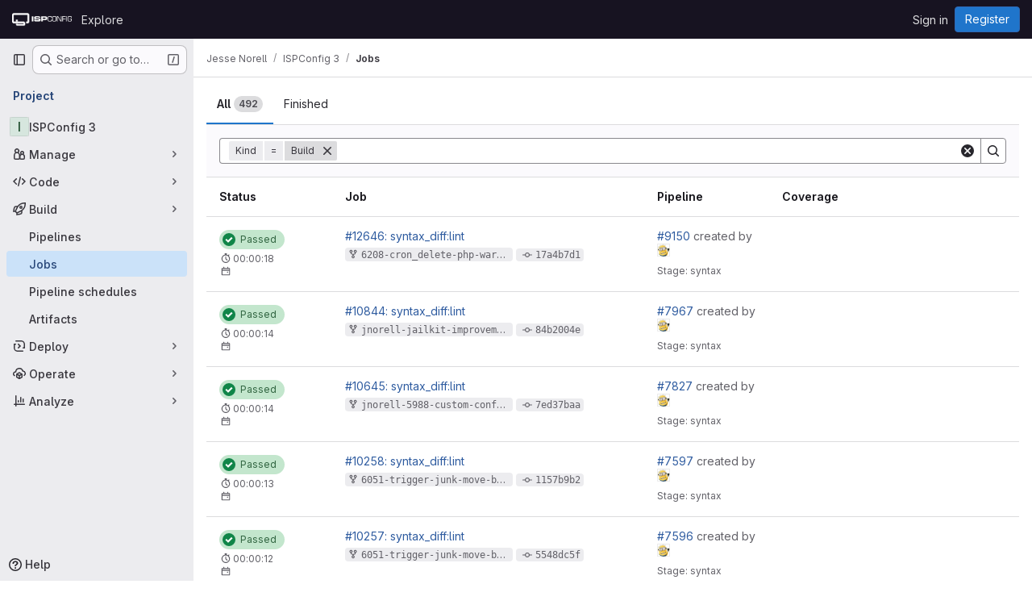

--- FILE ---
content_type: text/javascript; charset=utf-8
request_url: https://git.ispconfig.org/assets/webpack/commons-pages.admin.jobs.index-pages.admin.runners.show-pages.groups.runners.show-pages.projects.job-6575e4f5.21c27ca6.chunk.js
body_size: 5185
content:
(this.webpackJsonp=this.webpackJsonp||[]).push([["commons-pages.admin.jobs.index-pages.admin.runners.show-pages.groups.runners.show-pages.projects.job-6575e4f5"],{"/eF7":function(t,e,n){var o=n("omPs"),r=n("LlRA"),i=n("1/+g"),s=n("LK1c"),l=n("qifX"),u=n("iNcF"),a=n("qmgT"),c=n("gO+Z"),d=n("mqi7"),f=n("1sa0"),p=n("5TiC"),m=n("ZB1U"),b=n("aYTY"),g=n("90A/"),v=n("z9/d"),h=n("P/Kr"),y=n("FBB6"),w=n("dOWE"),x=n("XCkn"),j=n("2rze"),A=n("/NDV"),O=n("UwPs"),_={};_["[object Arguments]"]=_["[object Array]"]=_["[object ArrayBuffer]"]=_["[object DataView]"]=_["[object Boolean]"]=_["[object Date]"]=_["[object Float32Array]"]=_["[object Float64Array]"]=_["[object Int8Array]"]=_["[object Int16Array]"]=_["[object Int32Array]"]=_["[object Map]"]=_["[object Number]"]=_["[object Object]"]=_["[object RegExp]"]=_["[object Set]"]=_["[object String]"]=_["[object Symbol]"]=_["[object Uint8Array]"]=_["[object Uint8ClampedArray]"]=_["[object Uint16Array]"]=_["[object Uint32Array]"]=!0,_["[object Error]"]=_["[object Function]"]=_["[object WeakMap]"]=!1,t.exports=function t(e,n,S,I,C,D){var B,q=1&n,L=2&n,k=4&n;if(S&&(B=C?S(e,I,C,D):S(e)),void 0!==B)return B;if(!x(e))return e;var T=h(e);if(T){if(B=b(e),!q)return a(e,B)}else{var N=m(e),$="[object Function]"==N||"[object GeneratorFunction]"==N;if(y(e))return u(e,q);if("[object Object]"==N||"[object Arguments]"==N||$&&!C){if(B=L||$?{}:v(e),!q)return L?d(e,l(B,e)):c(e,s(B,e))}else{if(!_[N])return C?e:{};B=g(e,N,q)}}D||(D=new o);var F=D.get(e);if(F)return F;D.set(e,B),j(e)?e.forEach((function(o){B.add(t(o,n,S,o,e,D))})):w(e)&&e.forEach((function(o,r){B.set(r,t(o,n,S,r,e,D))}));var E=T?void 0:(k?L?p:f:L?O:A)(e);return r(E||e,(function(o,r){E&&(o=e[r=o]),i(B,r,t(o,n,S,r,e,D))})),B}},"2TqH":function(t,e,n){"use strict";var o=n("3CjL"),r=n.n(o),i=n("o4PY"),s=n.n(i),l=n("mpVB"),u=n("RK7s"),a=n("q3oM"),c=n("b1NL"),d=n("KOQf"),f=n("AxB5"),p=n("nuJP"),m=n("O/A7");const b="."+d.a;var g={name:"GlDisclosureDropdown",events:{GL_DROPDOWN_SHOWN:u.i,GL_DROPDOWN_HIDDEN:u.h,GL_DROPDOWN_BEFORE_CLOSE:u.e,GL_DROPDOWN_FOCUS_CONTENT:u.g},components:{GlBaseDropdown:c.a,GlDisclosureDropdownItem:f.a,GlDisclosureDropdownGroup:p.a},props:{items:{type:Array,required:!1,default:function(){return[]},validator:m.d},toggleText:{type:String,required:!1,default:""},textSrOnly:{type:Boolean,required:!1,default:!1},category:{type:String,required:!1,default:a.o.primary,validator:function(t){return t in a.o}},variant:{type:String,required:!1,default:a.y.default,validator:function(t){return t in a.y}},size:{type:String,required:!1,default:"medium",validator:function(t){return t in a.p}},icon:{type:String,required:!1,default:""},disabled:{type:Boolean,required:!1,default:!1},loading:{type:Boolean,required:!1,default:!1},toggleId:{type:String,required:!1,default:function(){return s()("dropdown-toggle-btn-")}},toggleClass:{type:[String,Array,Object],required:!1,default:null},noCaret:{type:Boolean,required:!1,default:!1},placement:{type:String,required:!1,default:"bottom-start",validator:function(t){return Object.keys(a.x).includes(t)}},toggleAriaLabelledBy:{type:String,required:!1,default:null},listAriaLabelledBy:{type:String,required:!1,default:null},block:{type:Boolean,required:!1,default:!1},dropdownOffset:{type:[Number,Object],required:!1,default:void 0},fluidWidth:{type:Boolean,required:!1,default:!1},autoClose:{type:Boolean,required:!1,default:!0},positioningStrategy:{type:String,required:!1,default:u.l,validator:function(t){return[u.l,u.m].includes(t)}},startOpened:{type:Boolean,required:!1,default:!1}},data:()=>({disclosureId:s()("disclosure-"),nextFocusedItemIndex:null}),computed:{disclosureTag(){var t;return null!==(t=this.items)&&void 0!==t&&t.length||Object(m.a)(this.$scopedSlots.default||this.$slots.default)?"ul":"div"},hasCustomToggle(){return Boolean(this.$scopedSlots.toggle)}},mounted(){this.startOpened&&this.open()},methods:{open(){this.$refs.baseDropdown.open()},close(){this.$refs.baseDropdown.close()},onShow(){this.$emit(u.i)},onBeforeClose(t){this.$emit(u.e,t)},onHide(){this.$emit(u.h),this.nextFocusedItemIndex=null},onKeydown(t){const{code:e}=t,n=this.getFocusableListItemElements();if(n.length<1)return;let o=!0;e===u.j?this.focusItem(0,n):e===u.c?this.focusItem(n.length-1,n):e===u.b?this.focusNextItem(t,n,-1):e===u.a?this.focusNextItem(t,n,1):e===u.d||e===u.n?this.handleAutoClose(t):o=!1,o&&Object(l.k)(t)},getFocusableListItemElements(){var t;const e=null===(t=this.$refs.content)||void 0===t?void 0:t.querySelectorAll(b);return Object(l.c)(Array.from(e||[]))},focusNextItem(t,e,n){const{target:o}=t,i=e.indexOf(o),s=r()(i+n,0,e.length-1);this.focusItem(s,e)},focusItem(t,e){var n;this.nextFocusedItemIndex=t,null===(n=e[t])||void 0===n||n.focus()},closeAndFocus(){this.$refs.baseDropdown.closeAndFocus()},handleAction(t){var e=this;window.requestAnimationFrame((function(){e.$emit("action",t)}))},handleAutoClose(t){var e,n;this.autoClose&&t.target.closest(b)&&null!==(e=(n=this.$refs.baseDropdown).containsElement)&&void 0!==e&&e.call(n,t.target)&&this.closeAndFocus()},uniqueItemId:()=>s()("disclosure-item-"),isItem:m.c},GL_DROPDOWN_CONTENTS_CLASS:u.f},v=n("tBpV"),h=Object(v.a)(g,(function(){var t=this,e=t._self._c;return e("gl-base-dropdown",{ref:"baseDropdown",staticClass:"gl-disclosure-dropdown",attrs:{"aria-labelledby":t.toggleAriaLabelledBy,"arrow-element":t.$refs.disclosureArrow,"toggle-id":t.toggleId,"toggle-text":t.toggleText,"toggle-class":t.toggleClass,"text-sr-only":t.textSrOnly,category:t.category,variant:t.variant,size:t.size,icon:t.icon,disabled:t.disabled,loading:t.loading,"no-caret":t.noCaret,placement:t.placement,block:t.block,offset:t.dropdownOffset,"fluid-width":t.fluidWidth,"positioning-strategy":t.positioningStrategy},on:t._d({},[t.$options.events.GL_DROPDOWN_SHOWN,t.onShow,t.$options.events.GL_DROPDOWN_HIDDEN,t.onHide,t.$options.events.GL_DROPDOWN_BEFORE_CLOSE,t.onBeforeClose,t.$options.events.GL_DROPDOWN_FOCUS_CONTENT,t.onKeydown]),scopedSlots:t._u([t.hasCustomToggle?{key:"toggle",fn:function(){return[t._t("toggle")]},proxy:!0}:null],null,!0)},[t._v(" "),t._t("header"),t._v(" "),e(t.disclosureTag,{ref:"content",tag:"component",class:t.$options.GL_DROPDOWN_CONTENTS_CLASS,attrs:{id:t.disclosureId,"aria-labelledby":t.listAriaLabelledBy||t.toggleId,"data-testid":"disclosure-content",tabindex:"-1"},on:{keydown:t.onKeydown,click:t.handleAutoClose}},[t._t("default",(function(){return[t._l(t.items,(function(n,o){return[t.isItem(n)?[e("gl-disclosure-dropdown-item",{key:t.uniqueItemId(),attrs:{item:n},on:{action:t.handleAction},scopedSlots:t._u(["list-item"in t.$scopedSlots?{key:"list-item",fn:function(){return[t._t("list-item",null,{item:n})]},proxy:!0}:null],null,!0)})]:[e("gl-disclosure-dropdown-group",{key:n.name,attrs:{bordered:0!==o,group:n},on:{action:t.handleAction},scopedSlots:t._u([t.$scopedSlots["group-label"]?{key:"group-label",fn:function(){return[t._t("group-label",null,{group:n})]},proxy:!0}:null,t.$scopedSlots["list-item"]?{key:"default",fn:function(){return t._l(n.items,(function(n){return e("gl-disclosure-dropdown-item",{key:t.uniqueItemId(),attrs:{item:n},on:{action:t.handleAction},scopedSlots:t._u([{key:"list-item",fn:function(){return[t._t("list-item",null,{item:n})]},proxy:!0}],null,!0)})}))},proxy:!0}:null],null,!0)})]]}))]}))],2),t._v(" "),t._t("footer")],2)}),[],!1,null,null,null);e.a=h.exports},"2rze":function(t,e,n){var o=n("9s1C"),r=n("wJPF"),i=n("Uc6l"),s=i&&i.isSet,l=s?r(s):o;t.exports=l},"6R0y":function(t,e,n){"use strict";n.d(e,"c",(function(){return o})),n.d(e,"b",(function(){return r})),n.d(e,"a",(function(){return i}));const o="GlDisclosureDropdownItem",r="GlDisclosureDropdownGroup",i={top:"top",bottom:"bottom"}},"90A/":function(t,e,n){var o=n("TXW/"),r=n("p1dg"),i=n("zPTW"),s=n("VYh0"),l=n("b/GH");t.exports=function(t,e,n){var u=t.constructor;switch(e){case"[object ArrayBuffer]":return o(t);case"[object Boolean]":case"[object Date]":return new u(+t);case"[object DataView]":return r(t,n);case"[object Float32Array]":case"[object Float64Array]":case"[object Int8Array]":case"[object Int16Array]":case"[object Int32Array]":case"[object Uint8Array]":case"[object Uint8ClampedArray]":case"[object Uint16Array]":case"[object Uint32Array]":return l(t,n);case"[object Map]":return new u;case"[object Number]":case"[object String]":return new u(t);case"[object RegExp]":return i(t);case"[object Set]":return new u;case"[object Symbol]":return s(t)}}},"9s1C":function(t,e,n){var o=n("ZB1U"),r=n("QA6A");t.exports=function(t){return r(t)&&"[object Set]"==o(t)}},AxB5:function(t,e,n){"use strict";var o=n("KOQf").b,r=n("tBpV"),i=Object(r.a)(o,(function(){var t=this,e=t._self._c;return e("li",t._g({class:t.classes,attrs:{tabindex:t.listIndex,"data-testid":"disclosure-dropdown-item"}},t.wrapperListeners),[t._t("default",(function(){return[e(t.itemComponent.is,t._g(t._b({ref:"item",tag:"component",staticClass:"gl-new-dropdown-item-content",attrs:{tabindex:t.componentIndex}},"component",t.itemComponent.attrs,!1),t.itemComponent.listeners),[e("span",{staticClass:"gl-new-dropdown-item-text-wrapper"},[t._t("list-item",(function(){return[t._v("\n          "+t._s(t.item.text)+"\n        ")]}))],2)])]}))],2)}),[],!1,null,null,null);e.a=i.exports},JRRY:function(t,e,n){"use strict";var o=n("Jx7q"),r={props:{href:{type:String,required:!1,default:null}},computed:{component(){return this.href?o.a:"span"}}},i=n("tBpV"),s=Object(i.a)(r,(function(){return(0,this._self._c)(this.component,this._g(this._b({tag:"component",attrs:{href:this.href}},"component",this.$attrs,!1),this.$listeners),[this._t("default")],2)}),[],!1,null,null,null);e.a=s.exports},KOQf:function(t,e,n){"use strict";n.d(e,"a",(function(){return a}));var o=n("Jx7q"),r=n("RK7s"),i=n("mpVB"),s=n("q3oM"),l=n("O/A7"),u=n("6R0y");const a="gl-new-dropdown-item";e.b={name:u.c,ITEM_CLASS:a,components:{GlLink:o.a},props:{item:{type:Object,required:!1,default:null,validator:l.c},variant:{type:String,default:null,validator:t=>void 0!==s.w[t],required:!1}},computed:{isLink(){var t,e;return"string"==typeof(null===(t=this.item)||void 0===t?void 0:t.href)||void 0!==(null===(e=this.item)||void 0===e?void 0:e.to)},isCustomContent(){return Boolean(this.$scopedSlots.default)},itemComponent(){var t=this;const{item:e}=this;return this.isLink?{is:o.a,attrs:{href:e.href,to:e.to,variant:"unstyled",...e.extraAttrs},listeners:{click:this.action}}:{is:"button",attrs:{...null==e?void 0:e.extraAttrs,type:"button"},listeners:{click:function(){var n;null==e||null===(n=e.action)||void 0===n||n.call(void 0,e),t.action()}}}},listIndex(){var t;return null!==(t=this.item)&&void 0!==t&&null!==(t=t.extraAttrs)&&void 0!==t&&t.disabled?null:0},componentIndex(){var t;return null!==(t=this.item)&&void 0!==t&&null!==(t=t.extraAttrs)&&void 0!==t&&t.disabled?null:-1},itemVariant(){var t;return this.variant||(null===(t=this.item)||void 0===t?void 0:t.variant)},classes(){var t,e;return[this.$options.ITEM_CLASS,null!==(t=null===(e=this.item)||void 0===e?void 0:e.wrapperClass)&&void 0!==t?t:"",this.itemVariant&&"default"!==this.itemVariant?"gl-new-dropdown-item-"+this.itemVariant:""]},wrapperListeners(){const t={keydown:this.onKeydown};return this.isCustomContent&&(t.click=this.action),t}},methods:{onKeydown(t){const{code:e}=t;if(e===r.d||e===r.n)if(this.isCustomContent)this.action();else{Object(i.k)(t);const e=new MouseEvent("click",{bubbles:!0,cancelable:!0});var n;if(this.isLink)this.$refs.item.$el.dispatchEvent(e);else null===(n=this.$refs.item)||void 0===n||n.dispatchEvent(e)}},action(){this.$emit("action",this.item)}}}},LK1c:function(t,e,n){var o=n("xJuT"),r=n("/NDV");t.exports=function(t,e){return t&&o(e,r(e),t)}},"O/A7":function(t,e,n){"use strict";n.d(e,"d",(function(){return d})),n.d(e,"c",(function(){return a})),n.d(e,"b",(function(){return c})),n.d(e,"a",(function(){return m}));n("LdIe"),n("z6RN"),n("PTOk"),n("UezY"),n("hG7+"),n("B++/"),n("47t/");var o=n("ewH8"),r=n("KFC0"),i=n.n(r),s=n("lx39"),l=n.n(s),u=n("6R0y");const a=function(t){return Boolean(t)&&function(t){var e;return(null==t||null===(e=t.text)||void 0===e?void 0:e.length)>0&&!Array.isArray(null==t?void 0:t.items)}(t)},c=function(t){return Boolean(t)&&Array.isArray(t.items)&&Boolean(t.items.length)&&t.items.every(a)},d=function(t){return t.every(a)||t.every(c)},f=function(t){const e=t();if(!Array.isArray(e))return!1;const n=e.filter((function(t){return t.tag}));return n.length&&n.every((function(t){return function(t){var e,n;return Boolean(t)&&(n=(null===(e=t.componentOptions)||void 0===e?void 0:e.tag)||t.tag,["gl-disclosure-dropdown-group","gl-disclosure-dropdown-item","li"].includes(n))}(t)}))},p=function(t){const e=t(),n=e.find((function(t){return Array.isArray(t.children)&&t.children.length}));return(n?n.children:e).filter((function(t){return!l()(t.text)||t.text.trim().length>0})).every((function(t){return function(t){var e;return[u.c,u.b].includes(null===(e=t.type)||void 0===e?void 0:e.name)||"li"===t.type}(t)}))},m=function(t){return!!i()(t)&&(o.default.version.startsWith("3")?p(t):f(t))}},"TXW/":function(t,e,n){var o=n("Pt7R");t.exports=function(t){var e=new t.constructor(t.byteLength);return new o(e).set(new o(t)),e}},VYh0:function(t,e,n){var o=n("aCzx"),r=o?o.prototype:void 0,i=r?r.valueOf:void 0;t.exports=function(t){return i?Object(i.call(t)):{}}},aYTY:function(t,e){var n=Object.prototype.hasOwnProperty;t.exports=function(t){var e=t.length,o=new t.constructor(e);return e&&"string"==typeof t[0]&&n.call(t,"index")&&(o.index=t.index,o.input=t.input),o}},"b/GH":function(t,e,n){var o=n("TXW/");t.exports=function(t,e){var n=e?o(t.buffer):t.buffer;return new t.constructor(n,t.byteOffset,t.length)}},dOWE:function(t,e,n){var o=n("w9hk"),r=n("wJPF"),i=n("Uc6l"),s=i&&i.isMap,l=s?r(s):o;t.exports=l},"gO+Z":function(t,e,n){var o=n("xJuT"),r=n("7LQ5");t.exports=function(t,e){return o(t,r(t),e)}},iNcF:function(t,e,n){(function(t){var o=n("/wvS"),r=e&&!e.nodeType&&e,i=r&&"object"==typeof t&&t&&!t.nodeType&&t,s=i&&i.exports===r?o.Buffer:void 0,l=s?s.allocUnsafe:void 0;t.exports=function(t,e){if(e)return t.slice();var n=t.length,o=l?l(n):new t.constructor(n);return t.copy(o),o}}).call(this,n("Fs+f")(t))},mqi7:function(t,e,n){var o=n("xJuT"),r=n("zOYv");t.exports=function(t,e){return o(t,r(t),e)}},nuJP:function(t,e,n){"use strict";n("eJ0a");var o=n("o4PY"),r=n.n(o),i=n("AxB5"),s=n("O/A7"),l=n("6R0y");const u={[l.a.top]:"gl-border-t gl-border-t-dropdown-divider gl-pt-2 gl-mt-2",[l.a.bottom]:"gl-border-b gl-border-b-dropdown-divider gl-pb-2 gl-mb-2"};var a={name:l.b,components:{GlDisclosureDropdownItem:i.a},props:{group:{type:Object,required:!1,default:null,validator:s.b},bordered:{type:Boolean,required:!1,default:!1},borderPosition:{type:String,required:!1,default:l.a.top,validator:function(t){return Object.keys(l.a).includes(t)}}},computed:{borderClass(){return this.bordered?u[this.borderPosition]:null},showHeader(){var t;return this.$scopedSlots["group-label"]||(null===(t=this.group)||void 0===t?void 0:t.name)},groupLabeledBy(){return this.showHeader?this.nameId:null}},created(){this.nameId=r()("gl-disclosure-dropdown-group-")},methods:{handleAction(t){this.$emit("action",t)},uniqueItemId:()=>r()("disclosure-item-")}},c=n("tBpV"),d=Object(c.a)(a,(function(){var t=this,e=t._self._c;return e("li",{class:t.borderClass},[t.showHeader?e("div",{staticClass:"gl-py-2 gl-pl-4 gl-text-sm gl-font-bold gl-text-strong",attrs:{id:t.nameId}},[t._t("group-label",(function(){return[t._v(t._s(t.group.name))]}))],2):t._e(),t._v(" "),e("ul",{staticClass:"gl-mb-0 gl-list-none gl-pl-0",attrs:{"aria-labelledby":t.groupLabeledBy}},[t._t("default",(function(){return t._l(t.group.items,(function(n){return e("gl-disclosure-dropdown-item",{key:t.uniqueItemId(),attrs:{item:n},on:{action:t.handleAction},scopedSlots:t._u([{key:"list-item",fn:function(){return[t._t("list-item",null,{item:n})]},proxy:!0}],null,!0)})}))}))],2)])}),[],!1,null,null,null);e.a=d.exports},p1dg:function(t,e,n){var o=n("TXW/");t.exports=function(t,e){var n=e?o(t.buffer):t.buffer;return new t.constructor(n,t.byteOffset,t.byteLength)}},qifX:function(t,e,n){var o=n("xJuT"),r=n("UwPs");t.exports=function(t,e){return t&&o(e,r(e),t)}},w9hk:function(t,e,n){var o=n("ZB1U"),r=n("QA6A");t.exports=function(t){return r(t)&&"[object Map]"==o(t)}},xJuT:function(t,e,n){var o=n("1/+g"),r=n("vkS7");t.exports=function(t,e,n,i){var s=!n;n||(n={});for(var l=-1,u=e.length;++l<u;){var a=e[l],c=i?i(n[a],t[a],a,n,t):void 0;void 0===c&&(c=t[a]),s?r(n,a,c):o(n,a,c)}return n}},"z9/d":function(t,e,n){var o=n("haxF"),r=n("uF7Z"),i=n("B0jI");t.exports=function(t){return"function"!=typeof t.constructor||i(t)?{}:o(r(t))}},zPTW:function(t,e){var n=/\w*$/;t.exports=function(t){var e=new t.constructor(t.source,n.exec(t));return e.lastIndex=t.lastIndex,e}}}]);
//# sourceMappingURL=commons-pages.admin.jobs.index-pages.admin.runners.show-pages.groups.runners.show-pages.projects.job-6575e4f5.21c27ca6.chunk.js.map

--- FILE ---
content_type: text/javascript; charset=utf-8
request_url: https://git.ispconfig.org/assets/webpack/commons-pages.admin.jobs.index-pages.projects.jobs.index.13f9c6cb.chunk.js
body_size: 93082
content:
(this.webpackJsonp=this.webpackJsonp||[]).push([["commons-pages.admin.jobs.index-pages.projects.jobs.index","814f5a10","33ef999c","9a1d23f6","7153653f","2876126e","36d45c3b","bdfd984f"],{"+Vaw":function(t,e,n){"use strict";n.d(e,"a",(function(){return o})),n.d(e,"b",(function(){return a}));var i=n("zNqO"),r=n("EXdk"),s=n("Cn4y");const o={stacked:Object(s.b)(r.i,!1)},a=Object(i.c)({props:o,computed:{isStacked(){const{stacked:t}=this;return""===t||t},isStackedAlways(){return!0===this.isStacked},stackedTableClasses(){const{isStackedAlways:t}=this;return{"b-table-stacked":t,["b-table-stacked-"+this.stacked]:!t&&this.isStacked}}}})},"+p8b":function(t,e){t.exports=function(t){return t&&t.length?t[0]:void 0}},"+wZC":function(t,e,n){"use strict";var i=n("8Ei6"),r=n.n(i),s=n("zNqO"),o=n("n64d"),a=n("pTIT"),l=n("EXdk"),c=n("/2q6"),u=n("eOJu"),d=n("Cn4y"),h=n("tslw"),f=n("slyf"),p=n("Ccns");const b=a.U+"active",g=Object(d.c)(Object(u.m)({...h.b,active:Object(d.b)(l.g,!1),buttonId:Object(d.b)(l.r),disabled:Object(d.b)(l.g,!1),lazy:Object(d.b)(l.g,!1),noBody:Object(d.b)(l.g,!1),tag:Object(d.b)(l.r,"div"),title:Object(d.b)(l.r),titleItemClass:Object(d.b)(l.e),titleLinkAttributes:Object(d.b)(l.n),titleLinkClass:Object(d.b)(l.e)}),o.E),m=Object(s.c)({name:o.E,mixins:[h.a,f.a],inject:{getBvTabs:{default:function(){return function(){return{}}}}},props:g,data(){return{localActive:this.active&&!this.disabled}},computed:{bvTabs(){return this.getBvTabs()},_isTab:()=>!0,tabClasses(){const{localActive:t,disabled:e}=this;return[{active:t,disabled:e,"card-body":this.bvTabs.card&&!this.noBody},t?this.bvTabs.activeTabClass:null]},controlledBy(){return this.buttonId||this.safeId("__BV_tab_button__")},computedNoFade(){return!this.bvTabs.fade},computedLazy(){return this.bvTabs.lazy||this.lazy}},watch:{active(t,e){t!==e&&(t?this.activate():this.deactivate()||this.$emit(b,this.localActive))},disabled(t,e){if(t!==e){const{firstTab:e}=this.bvTabs;t&&this.localActive&&e&&(this.localActive=!1,e())}},localActive(t){this.$emit(b,t)}},mounted(){this.registerTab()},updated(){const{updateButton:t}=this.bvTabs;t&&this.hasNormalizedSlot(c.y)&&t(this)},beforeDestroy(){this.unregisterTab()},methods:{registerTab(){const{registerTab:t}=this.bvTabs;t&&t(this)},unregisterTab(){const{unregisterTab:t}=this.bvTabs;t&&t(this)},activate(){const{activateTab:t}=this.bvTabs;return!(!t||this.disabled)&&t(this)},deactivate(){const{deactivateTab:t}=this.bvTabs;return!(!t||!this.localActive)&&t(this)}},render(t){const{localActive:e}=this,n=t(this.tag,{staticClass:"tab-pane",class:this.tabClasses,directives:[{name:"show",value:e}],attrs:{role:"tabpanel",id:this.safeId(),"aria-hidden":e?"false":"true","aria-labelledby":this.controlledBy||null},ref:"panel"},[e||!this.computedLazy?this.normalizeSlot():t()]);return t(p.a,{props:{mode:"out-in",noFade:this.computedNoFade}},[n])}});var v={name:"GlTab",components:{BTab:m},inheritAttrs:!1,props:{titleLinkClass:{type:[String,Array,Object],required:!1,default:""},queryParamValue:{type:String,required:!1,default:null}},computed:{linkClass(){const{titleLinkClass:t}=this;return Array.isArray(t)?[...t,"gl-tab-nav-item"]:r()(t)?{...t,"gl-tab-nav-item":!0}:(t+" gl-tab-nav-item").trim()}}},y=n("tBpV"),w=Object(y.a)(v,(function(){var t=this;return(0,t._self._c)("b-tab",t._g(t._b({attrs:{"title-link-class":t.linkClass,"query-param-value":t.queryParamValue},scopedSlots:t._u([t._l(Object.keys(t.$slots),(function(e){return{key:e,fn:function(){return[t._t(e)]},proxy:!0}}))],null,!0)},"b-tab",t.$attrs,!1),t.$listeners))}),[],!1,null,null,null);e.a=w.exports},"/W/t":function(t,e,n){var i={kind:"Document",definitions:[{kind:"OperationDefinition",operation:"mutation",name:{kind:"Name",value:"retryJob"},variableDefinitions:[{kind:"VariableDefinition",variable:{kind:"Variable",name:{kind:"Name",value:"id"}},type:{kind:"NonNullType",type:{kind:"NamedType",name:{kind:"Name",value:"CiProcessableID"}}},directives:[]}],directives:[],selectionSet:{kind:"SelectionSet",selections:[{kind:"Field",name:{kind:"Name",value:"jobRetry"},arguments:[{kind:"Argument",name:{kind:"Name",value:"input"},value:{kind:"ObjectValue",fields:[{kind:"ObjectField",name:{kind:"Name",value:"id"},value:{kind:"Variable",name:{kind:"Name",value:"id"}}}]}}],directives:[],selectionSet:{kind:"SelectionSet",selections:[{kind:"Field",name:{kind:"Name",value:"job"},arguments:[],directives:[],selectionSet:{kind:"SelectionSet",selections:[{kind:"FragmentSpread",name:{kind:"Name",value:"Job"},directives:[]}]}},{kind:"Field",name:{kind:"Name",value:"errors"},arguments:[],directives:[]}]}}]}}],loc:{start:0,end:167}};i.loc.source={body:'#import "../fragments/job.fragment.graphql"\n\nmutation retryJob($id: CiProcessableID!) {\n  jobRetry(input: { id: $id }) {\n    job {\n      ...Job\n    }\n    errors\n  }\n}\n',name:"GraphQL request",locationOffset:{line:1,column:1}};var r={};i.definitions=i.definitions.concat(n("7jUm").definitions.filter((function(t){if("FragmentDefinition"!==t.kind)return!0;var e=t.name.value;return!r[e]&&(r[e]=!0,!0)})));var s={};function o(t,e){for(var n=0;n<t.definitions.length;n++){var i=t.definitions[n];if(i.name&&i.name.value==e)return i}}i.definitions.forEach((function(t){if(t.name){var e=new Set;!function t(e,n){if("FragmentSpread"===e.kind)n.add(e.name.value);else if("VariableDefinition"===e.kind){var i=e.type;"NamedType"===i.kind&&n.add(i.name.value)}e.selectionSet&&e.selectionSet.selections.forEach((function(e){t(e,n)})),e.variableDefinitions&&e.variableDefinitions.forEach((function(e){t(e,n)})),e.definitions&&e.definitions.forEach((function(e){t(e,n)}))}(t,e),s[t.name.value]=e}})),t.exports=i,t.exports.retryJob=function(t,e){var n={kind:t.kind,definitions:[o(t,e)]};t.hasOwnProperty("loc")&&(n.loc=t.loc);var i=s[e]||new Set,r=new Set,a=new Set;for(i.forEach((function(t){a.add(t)}));a.size>0;){var l=a;a=new Set,l.forEach((function(t){r.has(t)||(r.add(t),(s[t]||new Set).forEach((function(t){a.add(t)})))}))}return r.forEach((function(e){var i=o(t,e);i&&n.definitions.push(i)})),n}(i,"retryJob")},"/ev+":function(t){t.exports=JSON.parse('{"iconCount":113,"spriteSize":226730,"icons":[{"name":"add-user-sm","svg_size":72},{"name":"catalog-sm","svg_size":72},{"name":"chart-bar-sm","svg_size":72},{"name":"chat-sm","svg_size":72},{"name":"cloud-check-sm","svg_size":72},{"name":"cloud-tanuki-sm","svg_size":72},{"name":"cloud-user-sm","svg_size":72},{"name":"commit-sm","svg_size":72},{"name":"devops-sm","svg_size":72},{"name":"empty-todos-all-done-md","svg_size":144},{"name":"empty-todos-md","svg_size":144},{"name":"merge-requests-sm","svg_size":72},{"name":"milestone-sm","svg_size":72},{"name":"package-sm","svg_size":72},{"name":"pipeline-sm","svg_size":72},{"name":"project-create-from-template-sm","svg_size":72},{"name":"project-create-new-sm","svg_size":72},{"name":"project-import-sm","svg_size":72},{"name":"purchase-success-md","svg_size":144},{"name":"rocket-launch-md","svg_size":144},{"name":"scan-alert-sm","svg_size":72},{"name":"schedule-md","svg_size":144},{"name":"search-sm","svg_size":72},{"name":"secure-sm","svg_size":72},{"name":"service-desk-sm","svg_size":72},{"name":"subgroup-create-new-sm","svg_size":72},{"name":"success-sm","svg_size":72},{"name":"tanuki-ai-md","svg_size":144},{"name":"tanuki-ai-sm","svg_size":72},{"name":"train-sm","svg_size":72},{"name":"variables-sm","svg_size":72},{"name":"wiki-sm","svg_size":72},{"name":"empty-access-md","svg_size":144},{"name":"empty-access-token-md","svg_size":144},{"name":"empty-activity-md","svg_size":144},{"name":"empty-admin-apps-md","svg_size":144},{"name":"empty-ai-catalog-md","svg_size":144},{"name":"empty-catalog-md","svg_size":144},{"name":"empty-chart-md","svg_size":144},{"name":"empty-cloud-md","svg_size":144},{"name":"empty-commit-md","svg_size":144},{"name":"empty-dashboard-md","svg_size":144},{"name":"empty-devops-md","svg_size":144},{"name":"empty-embed-panel-md","svg_size":144},{"name":"empty-environment-md","svg_size":144},{"name":"empty-epic-add-md","svg_size":144},{"name":"empty-epic-md","svg_size":144},{"name":"empty-feature-flag-md","svg_size":144},{"name":"empty-friends-md","svg_size":144},{"name":"empty-geo-md","svg_size":144},{"name":"empty-groups-md","svg_size":144},{"name":"empty-issues-add-md","svg_size":144},{"name":"empty-issues-md","svg_size":144},{"name":"empty-job-canceled-md","svg_size":144},{"name":"empty-job-failed-md","svg_size":144},{"name":"empty-job-manual-md","svg_size":144},{"name":"empty-job-not-triggered-md","svg_size":144},{"name":"empty-job-pending-md","svg_size":144},{"name":"empty-job-scheduled-md","svg_size":144},{"name":"empty-job-skipped-md","svg_size":144},{"name":"empty-key-md","svg_size":144},{"name":"empty-labels-add-md","svg_size":144},{"name":"empty-labels-md","svg_size":144},{"name":"empty-labels-starred-md","svg_size":144},{"name":"empty-merge-requests-md","svg_size":144},{"name":"empty-milestone-md","svg_size":144},{"name":"empty-organizations-add-md","svg_size":144},{"name":"empty-organizations-md","svg_size":144},{"name":"empty-package-md","svg_size":144},{"name":"empty-piechart-md","svg_size":144},{"name":"empty-pipeline-md","svg_size":144},{"name":"empty-private-md","svg_size":144},{"name":"empty-projects-deleted-md","svg_size":144},{"name":"empty-projects-md","svg_size":144},{"name":"empty-projects-starred-md","svg_size":144},{"name":"empty-radar-md","svg_size":144},{"name":"empty-scan-alert-md","svg_size":144},{"name":"empty-schedule-md","svg_size":144},{"name":"empty-search-md","svg_size":144},{"name":"empty-secrets-md","svg_size":144},{"name":"empty-secure-add-md","svg_size":144},{"name":"empty-secure-md","svg_size":144},{"name":"empty-service-desk-md","svg_size":144},{"name":"empty-snippets-md","svg_size":144},{"name":"empty-subgroup-add-md","svg_size":144},{"name":"empty-subgroup-md","svg_size":144},{"name":"empty-train-md","svg_size":144},{"name":"empty-user-alert-md","svg_size":144},{"name":"empty-user-md","svg_size":144},{"name":"empty-user-settings-md","svg_size":144},{"name":"empty-variables-md","svg_size":144},{"name":"empty-wiki-md","svg_size":144},{"name":"empty-workspaces-md","svg_size":144},{"name":"error-403-lg","svg_size":288},{"name":"error-404-lg","svg_size":288},{"name":"error-409-lg","svg_size":288},{"name":"error-422-lg","svg_size":288},{"name":"error-429-lg","svg_size":288},{"name":"error-500-lg","svg_size":288},{"name":"error-502-lg","svg_size":288},{"name":"error-503-lg","svg_size":288},{"name":"status-alert-md","svg_size":144},{"name":"status-alert-sm","svg_size":72},{"name":"status-fail-md","svg_size":144},{"name":"status-fail-sm","svg_size":72},{"name":"status-new-md","svg_size":144},{"name":"status-new-sm","svg_size":72},{"name":"status-nothing-md","svg_size":144},{"name":"status-nothing-sm","svg_size":72},{"name":"status-settings-md","svg_size":144},{"name":"status-settings-sm","svg_size":72},{"name":"status-success-md","svg_size":144},{"name":"status-success-sm","svg_size":72}]}')},"02ES":function(t,e,n){"use strict";var i=n("7xOh");e.a=Object(i.a)()},"1lDe":function(t,e,n){"use strict";n.d(e,"a",(function(){return r}));var i=n("/lV4");const r=[{text:Object(i.i)("JobSource|Push"),value:"PUSH"},{text:Object(i.i)("JobSource|Web"),value:"WEB"},{text:Object(i.i)("JobSource|Trigger"),value:"TRIGGER"},{text:Object(i.i)("JobSource|Schedule"),value:"SCHEDULE"},{text:Object(i.i)("JobSource|API"),value:"API"},{text:Object(i.i)("JobSource|External"),value:"EXTERNAL"},{text:Object(i.i)("JobSource|Pipeline"),value:"PIPELINE"},{text:Object(i.i)("JobSource|Chat"),value:"CHAT"},{text:Object(i.i)("JobSource|Web IDE"),value:"WEBIDE"},{text:Object(i.i)("JobSource|Merge Request"),value:"MERGE_REQUEST_EVENT"},{text:Object(i.i)("JobSource|External Pull Request"),value:"EXTERNAL_PULL_REQUEST_EVENT"},{text:Object(i.i)("JobSource|Parent Pipeline"),value:"PARENT_PIPELINE"},{text:Object(i.i)("JobSource|Container Registry Push"),value:"CONTAINER_REGISTRY_PUSH"},{text:Object(i.i)("JobSource|Unknown"),value:"UNKNOWN"}]},"2FGo":function(t,e,n){var i=n("MYHX"),r=n("eiA/")((function(t,e,n){i(t,e,n)}));t.exports=r},"35gi":function(t,e,n){"use strict";n("3UXl"),n("iyoE"),n("UezY"),n("z6RN"),n("hG7+"),n("B++/"),n("47t/");var i=n("l9Jy"),r=n.n(i),s=n("VNnR"),o=n.n(s),a=n("yxLa"),l=n("mpVB"),c=n("47Nv"),u=n("6IH5");const d=[{value:"=",description:"is",default:!0},{value:"!=",description:"is not"}];var h={name:"GlFilteredSearchToken",__v_skip:!0,components:{GlToken:a.a,GlFilteredSearchTokenSegment:c.a},inheritAttrs:!1,props:{availableTokens:{type:Array,required:!1,default:function(){return[]}},config:{type:Object,required:!1,default:function(){return{}}},active:{type:Boolean,required:!1,default:!1},multiSelectValues:{type:Array,required:!1,default:function(){return[]}},value:{type:Object,required:!1,default:function(){return{operator:"",data:""}}},showFriendlyText:{type:Boolean,required:!1,default:!1},cursorPosition:{type:String,required:!1,default:"end",validator:function(t){return["start","end"].includes(t)}},viewOnly:{type:Boolean,required:!1,default:!1},dataSegmentInputAttributes:{type:Object,required:!1,default:function(){return{}}}},data(){return{activeSegment:null,tokenValue:r()(this.value),intendedCursorPosition:this.cursorPosition}},computed:{operators(){return this.config.operators||d},tokenEmpty(){var t;return 0===(null===(t=this.tokenValue.data)||void 0===t?void 0:t.length)},hasDataOrDataSegmentIsCurrentlyActive(){return!this.tokenEmpty||this.isSegmentActive("DATA")},availableTokensWithSelf(){var t=this;return[this.config,...this.availableTokens.filter((function(e){return e!==t.config}))].map(u.n)},operatorDescription(){var t=this;const e=this.operators.find((function(e){return e.value===t.tokenValue.operator}));return this.showFriendlyText?null==e?void 0:e.description:null==e?void 0:e.value},eventListeners(){return this.viewOnly?{}:{mousedown:this.stopMousedownOnCloseButton,close:this.destroyByClose}}},segments:{SEGMENT_TITLE:"TYPE",SEGMENT_DATA:"DATA",SEGMENT_OPERATOR:"OPERATOR"},watch:{tokenValue:{deep:!0,handler(t){this.$emit("input",t)}},value:{handler(t,e){o()(null==t?void 0:t.data,null==e?void 0:e.data)&&(null==t?void 0:t.operator)===(null==e?void 0:e.operator)||(this.tokenValue=r()(t))}},active:{immediate:!0,handler(t){t?(this.intendedCursorPosition=this.cursorPosition,this.activeSegment||this.activateSegment(this.tokenEmpty?"OPERATOR":"DATA")):(this.activeSegment=null,this.config.multiSelect&&this.$emit("input",{...this.tokenValue,data:this.multiSelectValues||""}),this.tokenEmpty&&0===this.multiSelectValues.length&&this.$emit("destroy"))}}},created(){if(!("operator"in this.tokenValue))if(1===this.operators.length){const t=this.operators[0].value;this.$emit("input",{...this.tokenValue,operator:t}),this.activeSegment="DATA"}else this.$emit("input",{...this.tokenValue,operator:""})},methods:{activateSegment(t){this.viewOnly||(this.activeSegment=t,this.active||this.$emit("activate"))},getAdditionalSegmentClasses(t){return this.viewOnly?"gl-cursor-text":{"gl-cursor-pointer":!this.isSegmentActive(t)}},isSegmentActive(t){return this.active&&this.activeSegment===t},replaceWithTermIfEmpty(){""===this.tokenValue.operator&&this.tokenEmpty&&this.$emit("replace",Object(u.d)(this.config.title))},replaceToken(t){var e=this;const n=this.availableTokens.find((function({type:e}){return e===t}));if(n!==this.config){if(n){const t=this.config.dataType&&this.config.dataType===n.dataType;this.$emit("replace",{type:n.type,value:t?this.tokenValue:{data:""}})}}else this.$nextTick((function(){e.$emit("deactivate")}))},handleOperatorKeydown(t,{inputValue:e,suggestedValue:n,applySuggestion:i}){const{key:r}=t;if(" "===r||"Spacebar"===r)return void i(n);const s=`${e}${r}`;1!==r.length||this.operators.find((function({value:t}){return t.startsWith(s)}))||(this.tokenEmpty?i(n):t.preventDefault())},activateDataSegment(){this.config.multiSelect&&this.$emit("input",{...this.tokenValue,data:""}),this.activateSegment(this.$options.segments.SEGMENT_DATA)},activatePreviousOperatorSegment(){this.activateSegment(this.$options.segments.SEGMENT_OPERATOR),this.intendedCursorPosition="end"},activatePreviousTitleSegment(){this.activateSegment(this.$options.segments.SEGMENT_TITLE),this.intendedCursorPosition="end"},activateNextDataSegment(){this.activateDataSegment(),this.intendedCursorPosition="start"},activateNextOperatorSegment(){this.activateSegment(this.$options.segments.SEGMENT_OPERATOR),this.intendedCursorPosition="start"},handleComplete(t){this.$emit("complete",t)},stopMousedownOnCloseButton(t){t.target.closest(u.c)&&Object(l.k)(t)},destroyByClose(){this.$emit("destroy")}}},f=n("tBpV"),p=Object(f.a)(h,(function(){var t=this,e=t._self._c;return e("div",{staticClass:"gl-filtered-search-token",class:{"gl-filtered-search-token-active":t.active,"gl-filtered-search-token-hover":!t.viewOnly,"gl-cursor-default":t.viewOnly},attrs:{"data-testid":"filtered-search-token"}},[e("gl-filtered-search-token-segment",{key:"title-segment",attrs:{value:t.config.segmentTitle||t.config.title,active:t.isSegmentActive(t.$options.segments.SEGMENT_TITLE),"cursor-position":t.intendedCursorPosition,options:t.availableTokensWithSelf,"view-only":t.viewOnly},on:{activate:function(e){return t.activateSegment(t.$options.segments.SEGMENT_TITLE)},deactivate:function(e){return t.$emit("deactivate")},complete:t.replaceToken,backspace:function(e){return t.$emit("destroy")},submit:function(e){return t.$emit("submit")},previous:function(e){return t.$emit("previous")},next:t.activateNextOperatorSegment},scopedSlots:t._u([{key:"view",fn:function({inputValue:n}){return[e("gl-token",{staticClass:"gl-filtered-search-token-type",class:t.getAdditionalSegmentClasses(t.$options.segments.SEGMENT_TITLE),attrs:{"view-only":""}},[t._v("\n        "+t._s(n)+"\n      ")])]}}])}),t._v(" "),e("gl-filtered-search-token-segment",{key:"operator-segment",attrs:{active:t.isSegmentActive(t.$options.segments.SEGMENT_OPERATOR),"cursor-position":t.intendedCursorPosition,options:t.operators,"option-text-field":"value","custom-input-keydown-handler":t.handleOperatorKeydown,"view-only":t.viewOnly},on:{activate:function(e){return t.activateSegment(t.$options.segments.SEGMENT_OPERATOR)},backspace:t.replaceWithTermIfEmpty,complete:function(e){return t.activateSegment(t.$options.segments.SEGMENT_DATA)},deactivate:function(e){return t.$emit("deactivate")},previous:t.activatePreviousTitleSegment,next:t.activateNextDataSegment},scopedSlots:t._u([{key:"view",fn:function(){return[e("gl-token",{staticClass:"gl-filtered-search-token-operator",class:t.getAdditionalSegmentClasses(t.$options.segments.SEGMENT_OPERATOR),attrs:{variant:"search-value","view-only":""}},[t._v("\n        "+t._s(t.operatorDescription)+"\n      ")])]},proxy:!0},{key:"option",fn:function({option:n}){return[e("div",{staticClass:"gl-flex"},[t._v("\n        "+t._s(t.showFriendlyText?n.description:n.value)+"\n        "),n.description?e("span",{staticClass:"gl-filtered-search-token-operator-description"},[t._v("\n          "+t._s(t.showFriendlyText?n.value:n.description)+"\n        ")]):t._e()])]}}]),model:{value:t.tokenValue.operator,callback:function(e){t.$set(t.tokenValue,"operator",e)},expression:"tokenValue.operator"}}),t._v(" "),t.hasDataOrDataSegmentIsCurrentlyActive?e("gl-filtered-search-token-segment",{key:"data-segment",attrs:{active:t.isSegmentActive(t.$options.segments.SEGMENT_DATA),"cursor-position":t.intendedCursorPosition,"multi-select":t.config.multiSelect,options:t.config.options,"view-only":t.viewOnly,"search-input-attributes":t.dataSegmentInputAttributes},on:{activate:t.activateDataSegment,backspace:function(e){return t.activateSegment(t.$options.segments.SEGMENT_OPERATOR)},complete:t.handleComplete,select:function(e){return t.$emit("select",e)},submit:function(e){return t.$emit("submit")},deactivate:function(e){return t.$emit("deactivate")},split:function(e){return t.$emit("split",e)},previous:t.activatePreviousOperatorSegment,next:function(e){return t.$emit("next")}},scopedSlots:t._u([{key:"before-input",fn:function(e){return[t._t("before-data-segment-input",null,null,e)]}},{key:"suggestions",fn:function(){return[t._t("suggestions")]},proxy:!0},{key:"view",fn:function({inputValue:n}){return[t._t("view-token",(function(){return[e("gl-token",t._g({staticClass:"gl-filtered-search-token-data",class:t.getAdditionalSegmentClasses(t.$options.segments.SEGMENT_DATA),attrs:{variant:"search-value","view-only":t.viewOnly}},t.eventListeners),[e("span",{staticClass:"gl-filtered-search-token-data-content"},[t._t("view",(function(){return[t._v(t._s(n))]}),null,{inputValue:n})],2)])]}),null,{inputValue:n,listeners:t.eventListeners,cssClasses:{"gl-filtered-search-token-data":!0,...t.getAdditionalSegmentClasses(t.$options.segments.SEGMENT_DATA)}})]}}],null,!0),model:{value:t.tokenValue.data,callback:function(e){t.$set(t.tokenValue,"data",e)},expression:"tokenValue.data"}}):t._e()],1)}),[],!1,null,null,null);e.a=p.exports},"3CjL":function(t,e,n){var i=n("6+df"),r=n("3ftC");t.exports=function(t,e,n){return void 0===n&&(n=e,e=void 0),void 0!==n&&(n=(n=r(n))==n?n:0),void 0!==e&&(e=(e=r(e))==e?e:0),i(r(t),e,n)}},"3Mad":function(t,e,n){"use strict";n.d(e,"a",(function(){return d})),n.d(e,"b",(function(){return h}));n("UezY"),n("z6RN"),n("hG7+"),n("v2fZ");var i=n("zNqO"),r=n("EXdk"),s=n("MHCW"),o=n("dJQL"),a=n("Cn4y"),l=n("fCkf"),c=n("Z48/"),u=n("nbER");const d={bordered:Object(a.b)(r.g,!1),borderless:Object(a.b)(r.g,!1),captionTop:Object(a.b)(r.g,!1),dark:Object(a.b)(r.g,!1),fixed:Object(a.b)(r.g,!1),hover:Object(a.b)(r.g,!1),noBorderCollapse:Object(a.b)(r.g,!1),outlined:Object(a.b)(r.g,!1),responsive:Object(a.b)(r.i,!1),small:Object(a.b)(r.g,!1),stickyHeader:Object(a.b)(r.i,!1),striped:Object(a.b)(r.g,!1),tableClass:Object(a.b)(r.e),tableVariant:Object(a.b)(r.r)},h=Object(i.c)({mixins:[u.a],provide(){var t=this;return{getBvTable:function(){return t}}},inheritAttrs:!1,props:d,computed:{isTableSimple:()=>!1,isResponsive(){const{responsive:t}=this;return""===t||t},isStickyHeader(){let{stickyHeader:t}=this;return t=""===t||t,!this.isStacked&&t},wrapperClasses(){const{isResponsive:t}=this;return[this.isStickyHeader?"b-table-sticky-header":"",!0===t?"table-responsive":t?"table-responsive table-responsive-"+this.responsive:""].filter(s.a)},wrapperStyles(){const{isStickyHeader:t}=this;return t&&!Object(o.b)(t)?{maxHeight:t}:{}},tableClasses(){let{hover:t,tableVariant:e,selectableTableClasses:n,stackedTableClasses:i,tableClass:r,computedBusy:s}=Object(l.a)(this);return t=this.isTableSimple?t:t&&this.computedItems.length>0&&!s,[r,{"table-striped":this.striped,"table-hover":t,"table-dark":this.dark,"table-bordered":this.bordered,"table-borderless":this.borderless,"table-sm":this.small,"gl-border":this.outlined,"b-table-fixed":this.fixed,"b-table-caption-top":this.captionTop,"b-table-no-border-collapse":this.noBorderCollapse},e?`${this.dark?"bg":"table"}-${e}`:"",i,n]},tableAttrs(){const{computedItems:t,filteredItems:e,computedFields:n,selectableTableAttrs:i,computedBusy:r}=Object(l.a)(this),s=this.isTableSimple?{}:{"aria-busy":Object(c.e)(r),"aria-colcount":Object(c.e)(n.length),"aria-describedby":this.bvAttrs["aria-describedby"]||this.$refs.caption?this.captionId:null};return{"aria-rowcount":t&&e&&e.length>t.length?Object(c.e)(e.length):null,...this.bvAttrs,id:this.safeId(),role:this.bvAttrs.role||"table",...s,...i}}},render(t){const{wrapperClasses:e,renderCaption:n,renderColgroup:i,renderThead:r,renderTbody:o,renderTfoot:a}=Object(l.a)(this),c=[];this.isTableSimple?c.push(this.normalizeSlot()):(c.push(n?n():null),c.push(i?i():null),c.push(r?r():null),c.push(o?o():null),c.push(a?a():null));const u=t("table",{staticClass:"table b-table",class:this.tableClasses,attrs:this.tableAttrs,key:"b-table"},c.filter(s.a));return e.length>0?t("div",{class:e,style:this.wrapperStyles,key:"wrap"},[u]):u}})},"47Nv":function(t,e,n){"use strict";n("LdIe"),n("z6RN"),n("PTOk"),n("aFm2"),n("R9qC"),n("B++/"),n("47t/"),n("UezY"),n("hG7+");var i=n("gAdM"),r=n.n(i),s=n("onSc"),o=n("q3oM"),a=n("spe0"),l=(n("v2fZ"),n("6IH5"));var c={name:"GlFilteredSearchSuggestionList",inject:["suggestionsListClass","termsAsTokens"],provide(){return{filteredSearchSuggestionListInstance:this}},props:{initialValue:{required:!1,validator:function(){return!0},default:null}},data:()=>({activeIdx:-1,registeredItems:[]}),computed:{initialActiveIdx(){var t=this;return this.registeredItems.findIndex((function(e){return t.valuesMatch(e.value,t.initialValue)}))},initialActiveItem(){return this.registeredItems[this.initialActiveIdx]},activeItem(){return this.termsAsTokens()||-2!==this.activeIdx?-1===this.activeIdx?this.initialActiveItem:this.registeredItems[this.activeIdx]:null},listClasses(){return[this.suggestionsListClass(),"dropdown-menu gl-filtered-search-suggestion-list"]}},watch:{initialValue(){this.activeIdx=-1}},methods:{valuesMatch:(t,e)=>null!=t&&null!=e&&("string"==typeof t&&"string"==typeof e?t.toLowerCase()===e.toLowerCase():t===e),register(t){this.registeredItems.push(t)},unregister(t){const e=this.registeredItems.indexOf(t);-1!==e&&(this.registeredItems.splice(e,1),e===this.activeIdx&&(this.activeIdx=-1))},nextItem(){this.termsAsTokens()?this.stepItem(1):this.stepItem(1,this.registeredItems.length-1)},prevItem(){this.termsAsTokens()?this.stepItem(-1):this.stepItem(-1,0)},stepItem(t,e){if(this.termsAsTokens()||this.activeIdx!==e&&(-1!==this.activeIdx||this.initialActiveIdx!==e)){const e=-1===this.activeIdx?this.initialActiveIdx:this.activeIdx;this.activeIdx=Object(l.l)(e,t,this.registeredItems.length)}else this.activeIdx=-2,this.$refs.top.scrollIntoView()},getValue(){return this.activeItem?this.activeItem.value:null}}},u=n("tBpV"),d=Object(u.a)(c,(function(){var t=this._self._c;return t("ul",{class:this.listClasses},[t("li",{ref:"top"}),this._v(" "),this._t("default")],2)}),[],!1,null,null,null).exports;const h=function(t){return function(t){var e,n;return"Symbol(Fragment)"===(null==t||null===(e=t.type)||void 0===e||null===(n=e.toString)||void 0===n?void 0:n.call(e))}(t)?Array.isArray(t.children)?t.children.every(h):h(t.children):!!function(t){var e,n;return"Symbol(Comment)"===(null==t||null===(e=t.type)||void 0===e||null===(n=e.toString)||void 0===n?void 0:n.call(e))}(t)};var f={name:"GlFilteredSearchTokenSegment",components:{Portal:s.Portal,GlFilteredSearchSuggestionList:d,GlFilteredSearchSuggestion:a.a},inject:["portalName","alignSuggestions","termsAsTokens"],inheritAttrs:!1,props:{active:{type:Boolean,required:!1,default:!1},isTerm:{type:Boolean,required:!1,default:!1},label:{type:String,required:!1,default:"Search"},multiSelect:{type:Boolean,required:!1,default:!1},options:{type:Array,required:!1,default:function(){return null}},optionTextField:{type:String,required:!1,default:"title"},customInputKeydownHandler:{type:Function,required:!1,default:function(){return function(){return!1}}},value:{required:!0,validator:function(){return!0}},searchInputAttributes:{type:Object,required:!1,default:function(){return{}}},isLastToken:{type:Boolean,required:!1,default:!1},currentValue:{type:Array,required:!1,default:function(){return[]}},cursorPosition:{type:String,required:!1,default:"end",validator:function(t){return["start","end"].includes(t)}},viewOnly:{type:Boolean,required:!1,default:!1}},data(){return{fallbackValue:this.value}},computed:{hasTermSuggestion(){return!!this.termsAsTokens()&&(!!this.options&&this.options.some((function({value:t}){return t===l.b})))},matchingOption(){var t,e=this;return null===(t=this.options)||void 0===t?void 0:t.find((function(t){return t.value===e.value}))},nonMultipleValue(){return Array.isArray(this.value)?r()(this.value):this.value},inputValue:{get(){return this.isTerm?this.nonMultipleValue:this.matchingOption?this.matchingOption[this.optionTextField]:this.nonMultipleValue},set(t){this.$emit("input",t)}},hasOptionsOrSuggestions(){var t;return(null===(t=this.options)||void 0===t?void 0:t.length)||function(t){if(!t)return!1;const e="function"==typeof t?t():t;return!(Array.isArray(e)?e.every(h):h(e))}(this.$slots.suggestions)},defaultSuggestedValue(){var t;if(!this.options)return this.nonMultipleValue;if(this.value){const t=this.getMatchingOptionForInputValue(this.inputValue)||this.getMatchingOptionForInputValue(this.inputValue,{loose:!0});return t?t.value:this.hasTermSuggestion?l.b:null}const e=this.options.find((function(t){return t.default}));return e?e.value:this.isTerm||null===(t=this.options[0])||void 0===t?void 0:t.value},containerAttributes(){return this.isLastToken&&!this.active&&this.currentValue.length>1&&this.searchInputAttributes}},watch:{active:{immediate:!0,handler(t){t?this.activate():this.deactivate()}},inputValue(t){if(this.termsAsTokens())return;if(this.multiSelect)return;if("string"!=typeof t)return;const e=t.split('"').length%2==0;if(-1===t.indexOf(" ")||e)return;const[n,...i]=Object(l.k)(t).filter((function(t,e,n){return Boolean(t)||e===n.length-1}));this.$emit("input",n),i.length&&this.$emit("split",i)}},methods:{emitIfInactive(t){t.button!==o.c||this.active||(this.$emit("activate"),t.preventDefault())},getMatchingOptionForInputValue(t,{loose:e}={loose:!1}){var n,i=this;return null===(n=this.options)||void 0===n?void 0:n.find((function(n){return e?Object(l.h)(n[i.optionTextField],t):n[i.optionTextField]===t}))},activate(){var t=this;this.fallbackValue=this.value,this.$nextTick((function(){const{input:e}=t.$refs;e&&(e.focus(),e.scrollIntoView({block:"nearest",inline:"end"}),t.alignSuggestions(e),"start"===t.cursorPosition&&(null==e||e.setSelectionRange(0,0)))}))},deactivate(){var t;this.options&&!this.isTerm&&(null===(t=this.matchingOption)||void 0===t?void 0:t.value)!==this.value&&this.$emit("input",this.fallbackValue)},applySuggestion(t){const e=this.termsAsTokens()?t:Object(l.o)(t);this.$emit("select",e),this.multiSelect||(this.$emit("input",e===l.b?this.inputValue:e),this.$emit("complete",e))},showHeader(t){var e;return null===(e=t.value)||void 0===e?void 0:e.toString().startsWith("gl-filtered-search-suggestion-group-")},handleInputKeydown(t){var e=this;const{key:n}=t,{suggestions:i,input:r}=this.$refs,s=null==i?void 0:i.getValue(),o={ArrowLeft:function(){0===r.selectionStart&&(t.preventDefault(),e.$emit("previous"))},ArrowRight:function(){r.selectionEnd===e.inputValue.length&&(t.preventDefault(),e.$emit("next"))},Backspace:function(){""===e.inputValue&&(t.preventDefault(),e.$emit("backspace"))},Enter:function(){t.preventDefault(),null!=s?e.applySuggestion(s):e.$emit("submit")},":":function(){null!=s&&(t.preventDefault(),e.applySuggestion(s))},Escape:function(){t.preventDefault(),e.$emit("complete")}},a={ArrowDown:function(){return i.nextItem()},Down:function(){return i.nextItem()},ArrowUp:function(){return i.prevItem()},Up:function(){return i.prevItem()}};this.hasOptionsOrSuggestions&&Object.assign(o,a),Object.keys(o).includes(n)?o[n]():this.customInputKeydownHandler(t,{suggestedValue:s,inputValue:this.inputValue,applySuggestion:function(t){return e.applySuggestion(t)}})},handleBlur(){this.multiSelect?this.$emit("complete"):this.active&&this.$emit("deactivate")}}},p=Object(u.a)(f,(function(){var t=this,e=t._self._c;return e("div",t._g(t._b({staticClass:"gl-filtered-search-token-segment",class:{"gl-filtered-search-token-segment-active":t.active,"!gl-cursor-text":t.viewOnly},attrs:{"data-testid":"filtered-search-token-segment"}},"div",t.containerAttributes,!1),t.viewOnly?{}:{mousedown:t.emitIfInactive}),[t.active?[t._t("before-input",null,null,{submitValue:t.applySuggestion}),t._v(" "),"checkbox"===t.searchInputAttributes.type?e("input",t._b({directives:[{name:"model",rawName:"v-model",value:t.inputValue,expression:"inputValue"}],ref:"input",staticClass:"gl-filtered-search-token-segment-input",class:{"gl-filtered-search-token-segment-input-disabled":t.viewOnly},attrs:{"data-testid":"filtered-search-token-segment-input","aria-label":t.label,disabled:t.viewOnly,type:"checkbox"},domProps:{checked:Array.isArray(t.inputValue)?t._i(t.inputValue,null)>-1:t.inputValue},on:{keydown:t.handleInputKeydown,blur:t.handleBlur,change:function(e){var n=t.inputValue,i=e.target,r=!!i.checked;if(Array.isArray(n)){var s=t._i(n,null);i.checked?s<0&&(t.inputValue=n.concat([null])):s>-1&&(t.inputValue=n.slice(0,s).concat(n.slice(s+1)))}else t.inputValue=r}}},"input",t.searchInputAttributes,!1)):"radio"===t.searchInputAttributes.type?e("input",t._b({directives:[{name:"model",rawName:"v-model",value:t.inputValue,expression:"inputValue"}],ref:"input",staticClass:"gl-filtered-search-token-segment-input",class:{"gl-filtered-search-token-segment-input-disabled":t.viewOnly},attrs:{"data-testid":"filtered-search-token-segment-input","aria-label":t.label,disabled:t.viewOnly,type:"radio"},domProps:{checked:t._q(t.inputValue,null)},on:{keydown:t.handleInputKeydown,blur:t.handleBlur,change:function(e){t.inputValue=null}}},"input",t.searchInputAttributes,!1)):e("input",t._b({directives:[{name:"model",rawName:"v-model",value:t.inputValue,expression:"inputValue"}],ref:"input",staticClass:"gl-filtered-search-token-segment-input",class:{"gl-filtered-search-token-segment-input-disabled":t.viewOnly},attrs:{"data-testid":"filtered-search-token-segment-input","aria-label":t.label,disabled:t.viewOnly,type:t.searchInputAttributes.type},domProps:{value:t.inputValue},on:{keydown:t.handleInputKeydown,blur:t.handleBlur,input:function(e){e.target.composing||(t.inputValue=e.target.value)}}},"input",t.searchInputAttributes,!1)),t._v(" "),e("portal",{key:"operator-"+t._uid,attrs:{to:t.portalName}},[t.hasOptionsOrSuggestions?e("gl-filtered-search-suggestion-list",{key:"operator-"+t._uid,ref:"suggestions",attrs:{role:"list",tabindex:"0","initial-value":t.defaultSuggestedValue},on:{suggestion:t.applySuggestion}},[t.options?[t._l(t.options,(function(n,i){return[t.showHeader(n)?[i>0?e("li",{key:"separator-"+i},[e("hr",{staticClass:"gl-border-t -gl-mx-2 gl-my-2"})]):t._e(),t._v(" "),e("li",{key:"header-"+i,staticClass:"gl-mx-0 gl-pb-2 gl-pl-5 gl-pt-3 gl-text-sm gl-font-bold gl-text-strong",attrs:{role:"presentation","data-testid":"filtered-search-section-header"}},[t._v("\n                "+t._s(n.title)+"\n              ")])]:e("gl-filtered-search-suggestion",{key:`${n.value}-${i}`,attrs:{value:n.value,"icon-name":n.icon}},[t._t("option",(function(){return[n.component?[e(n.component,{tag:"component",attrs:{option:n}})]:[t._v("\n                  "+t._s(n[t.optionTextField])+"\n                ")]]}),null,{option:n})],2)]}))]:t._t("suggestions")],2):t._e()],1)]:t._t("view",(function(){return[t._v(t._s(t.inputValue))]}),null,{label:t.label,inputValue:t.inputValue})],2)}),[],!1,null,null,null);e.a=p.exports},"4CKo":function(t,e,n){var i={kind:"Document",definitions:[{kind:"OperationDefinition",operation:"mutation",name:{kind:"Name",value:"unscheduleJob"},variableDefinitions:[{kind:"VariableDefinition",variable:{kind:"Variable",name:{kind:"Name",value:"id"}},type:{kind:"NonNullType",type:{kind:"NamedType",name:{kind:"Name",value:"CiBuildID"}}},directives:[]}],directives:[],selectionSet:{kind:"SelectionSet",selections:[{kind:"Field",name:{kind:"Name",value:"jobUnschedule"},arguments:[{kind:"Argument",name:{kind:"Name",value:"input"},value:{kind:"ObjectValue",fields:[{kind:"ObjectField",name:{kind:"Name",value:"id"},value:{kind:"Variable",name:{kind:"Name",value:"id"}}}]}}],directives:[],selectionSet:{kind:"SelectionSet",selections:[{kind:"Field",name:{kind:"Name",value:"job"},arguments:[],directives:[],selectionSet:{kind:"SelectionSet",selections:[{kind:"FragmentSpread",name:{kind:"Name",value:"Job"},directives:[]}]}},{kind:"Field",name:{kind:"Name",value:"errors"},arguments:[],directives:[]}]}}]}}],loc:{start:0,end:171}};i.loc.source={body:'#import "../fragments/job.fragment.graphql"\n\nmutation unscheduleJob($id: CiBuildID!) {\n  jobUnschedule(input: { id: $id }) {\n    job {\n      ...Job\n    }\n    errors\n  }\n}\n',name:"GraphQL request",locationOffset:{line:1,column:1}};var r={};i.definitions=i.definitions.concat(n("7jUm").definitions.filter((function(t){if("FragmentDefinition"!==t.kind)return!0;var e=t.name.value;return!r[e]&&(r[e]=!0,!0)})));var s={};function o(t,e){for(var n=0;n<t.definitions.length;n++){var i=t.definitions[n];if(i.name&&i.name.value==e)return i}}i.definitions.forEach((function(t){if(t.name){var e=new Set;!function t(e,n){if("FragmentSpread"===e.kind)n.add(e.name.value);else if("VariableDefinition"===e.kind){var i=e.type;"NamedType"===i.kind&&n.add(i.name.value)}e.selectionSet&&e.selectionSet.selections.forEach((function(e){t(e,n)})),e.variableDefinitions&&e.variableDefinitions.forEach((function(e){t(e,n)})),e.definitions&&e.definitions.forEach((function(e){t(e,n)}))}(t,e),s[t.name.value]=e}})),t.exports=i,t.exports.unscheduleJob=function(t,e){var n={kind:t.kind,definitions:[o(t,e)]};t.hasOwnProperty("loc")&&(n.loc=t.loc);var i=s[e]||new Set,r=new Set,a=new Set;for(i.forEach((function(t){a.add(t)}));a.size>0;){var l=a;a=new Set,l.forEach((function(t){r.has(t)||(r.add(t),(s[t]||new Set).forEach((function(t){a.add(t)})))}))}return r.forEach((function(e){var i=o(t,e);i&&n.definitions.push(i)})),n}(i,"unscheduleJob")},"5lKJ":function(t,e,n){"use strict";n.d(e,"a",(function(){return y}));var i=n("n64d"),r=n("pTIT"),s=n("Ld9G"),o=n("MGi3"),a=n("LTP3"),l=n("dJQL"),c=n("eOJu"),u=n("OlxA"),d=n("NL6M");const h=Object(a.d)(i.z,r.L),f="__bv_modal_directive__",p=function({modifiers:t={},arg:e,value:n}){return Object(l.m)(n)?n:Object(l.m)(e)?e:Object(c.h)(t).reverse()[0]},b=function(t){return t&&Object(o.v)(t,".dropdown-menu > li, li.nav-item")&&Object(o.A)("a, button",t)||t},g=function(t){t&&"BUTTON"!==t.tagName&&(Object(o.o)(t,"role")||Object(o.C)(t,"role","button"),"A"===t.tagName||Object(o.o)(t,"tabindex")||Object(o.C)(t,"tabindex","0"))},m=function(t){const e=t[f]||{},n=e.trigger,i=e.handler;n&&i&&(Object(a.a)(n,"click",i,r.R),Object(a.a)(n,"keydown",i,r.R),Object(a.a)(t,"click",i,r.R),Object(a.a)(t,"keydown",i,r.R)),delete t[f]},v=function(t,e,n){const i=t[f]||{},l=p(e),c=b(t);l===i.target&&c===i.trigger||(m(t),function(t,e,n){const i=p(e),l=b(t);if(i&&l){const c=function(t){const r=t.currentTarget;if(!Object(o.r)(r)){const o=t.type,a=t.keyCode;"click"!==o&&("keydown"!==o||a!==s.c&&a!==s.h)||Object(u.a)(Object(d.a)(n,e)).$emit(h,i,r)}};t[f]={handler:c,target:i,trigger:l},g(l),Object(a.b)(l,"click",c,r.R),"BUTTON"!==l.tagName&&"button"===Object(o.h)(l,"role")&&Object(a.b)(l,"keydown",c,r.R)}}(t,e,n)),g(c)},y={inserted:v,updated:function(){},componentUpdated:v,unbind:m}},"6+df":function(t,e){t.exports=function(t,e,n){return t==t&&(void 0!==n&&(t=t<=n?t:n),void 0!==e&&(t=t>=e?t:e)),t}},"6IH5":function(t,e,n){"use strict";n.d(e,"b",(function(){return u})),n.d(e,"a",(function(){return d})),n.d(e,"c",(function(){return h})),n.d(e,"g",(function(){return f})),n.d(e,"j",(function(){return p})),n.d(e,"i",(function(){return g})),n.d(e,"l",(function(){return m})),n.d(e,"n",(function(){return v})),n.d(e,"f",(function(){return O})),n.d(e,"d",(function(){return _})),n.d(e,"e",(function(){return j})),n.d(e,"h",(function(){return k})),n.d(e,"m",(function(){return S})),n.d(e,"k",(function(){return T})),n.d(e,"o",(function(){return x}));n("ZzK0"),n("z6RN"),n("BzOf"),n("v2fZ"),n("aFm2"),n("R9qC"),n("RFHG"),n("xuo1"),n("UezY"),n("hG7+"),n("86Lb");var i=n("bta6"),r=n.n(i),s=n("gAdM"),o=n.n(s),a=n("lx39"),l=n.n(a),c=n("oIb9");const u="filtered-search-term",d="intent-activate-previous",h=".gl-token-close";function f(t){return t.type===u&&""===t.value.data.trim()}function p(t){const e=[];return t.forEach((function(t){f(t)||(t.type!==u?e.push({...t}):e.length>0&&"string"==typeof e[e.length-1]?e[e.length-1]+=" "+t.value.data:e.push(t.value.data))})),e}function b(t){Array.isArray(t),0}function g(t){return"string"==typeof t||(b(t),t.some((function(t){return"string"==typeof t||!t.id})))}function m(t,e,n){if(0===e)return t;let i;return i=t>=0&&t<n?t:e>0?-1:n,Object(c.d)(i+e,n)}function v({icon:t,title:e,type:n,optionComponent:i}){return{icon:t,title:e,value:n,component:i}}let y=0;const w=function(){const t="token-"+y;return y+=1,t};function O(t){return t.id?t:{...t,id:w()}}function _(t=""){return{id:w(),type:u,value:{data:t}}}function j(t,e=!1){b(t);return(Array.isArray(t)?t:[t]).reduce((function(t,n){if("string"==typeof n)if(e){const e=n.trim();e&&t.push(_(e))}else{n.split(" ").filter(Boolean).forEach((function(e){return t.push(_(e))}))}else t.push(O(n));return t}),[])}function k(t,e){return t.toLowerCase().includes(e.toLowerCase())}const S={type:u,icon:"title",title:"Search for this text"};function T(t){if("'"===r()(t)&&"'"===o()(t))return[t];if('"'===r()(t)&&'"'===o()(t))return[t];const e=t.split(" "),n=[];let i=!1,s="";for(;e.length;){const t=e.shift();if(-1===t.indexOf('"'))i?s+=" "+t:n.push(t);else{const[r,o]=t.split('"',2);i?(i=!1,s+=` ${r}"`,n.push(s),s="",o.length&&e.unshift(o)):(i=!0,r.length&&n.push(r),s='"'+o)}}return n}function x(t){if(!l()(t))return t;if(!t.includes(" "))return t;return["'",'"'].some((function(e){return r()(t)===e&&o()(t)===e}))?t:`"${t}"`}},"78vh":function(t,e,n){"use strict";var i=n("Q0Js"),r=TypeError;t.exports=function(t,e){if(!delete t[e])throw new r("Cannot delete property "+i(e)+" of "+i(t))}},"79WQ":function(t,e,n){"use strict";n.d(e,"b",(function(){return a})),n.d(e,"a",(function(){return i})),n.d(e,"c",(function(){return r})),n.d(e,"d",(function(){return c})),n.d(e,"j",(function(){return v})),n.d(e,"e",(function(){return w})),n.d(e,"f",(function(){return O})),n.d(e,"g",(function(){return y})),n.d(e,"h",(function(){return d})),n.d(e,"i",(function(){return _})),n.d(e,"m",(function(){return b})),n.d(e,"k",(function(){return g})),n.d(e,"l",(function(){return m}));var i=function(t,e){return t<e?-1:t>e?1:t>=e?0:NaN},r=function(t){var e;return 1===t.length&&(e=t,t=function(t,n){return i(e(t),n)}),{left:function(e,n,i,r){for(null==i&&(i=0),null==r&&(r=e.length);i<r;){var s=i+r>>>1;t(e[s],n)<0?i=s+1:r=s}return i},right:function(e,n,i,r){for(null==i&&(i=0),null==r&&(r=e.length);i<r;){var s=i+r>>>1;t(e[s],n)>0?r=s:i=s+1}return i}}};var s=r(i),o=s.right,a=(s.left,o);var l=function(t){return null===t?NaN:+t},c=function(t,e){var n,i,r,s=t.length,o=-1;if(null==e){for(;++o<s;)if(null!=(n=t[o])&&n>=n)for(i=r=n;++o<s;)null!=(n=t[o])&&(i>n&&(i=n),r<n&&(r=n))}else for(;++o<s;)if(null!=(n=e(t[o],o,t))&&n>=n)for(i=r=n;++o<s;)null!=(n=e(t[o],o,t))&&(i>n&&(i=n),r<n&&(r=n));return[i,r]},u=Array.prototype,d=(u.slice,u.map,function(t,e,n){t=+t,e=+e,n=(r=arguments.length)<2?(e=t,t=0,1):r<3?1:+n;for(var i=-1,r=0|Math.max(0,Math.ceil((e-t)/n)),s=new Array(r);++i<r;)s[i]=t+i*n;return s}),h=Math.sqrt(50),f=Math.sqrt(10),p=Math.sqrt(2),b=function(t,e,n){var i,r,s,o,a=-1;if(n=+n,(t=+t)===(e=+e)&&n>0)return[t];if((i=e<t)&&(r=t,t=e,e=r),0===(o=g(t,e,n))||!isFinite(o))return[];if(o>0)for(t=Math.ceil(t/o),e=Math.floor(e/o),s=new Array(r=Math.ceil(e-t+1));++a<r;)s[a]=(t+a)*o;else for(t=Math.floor(t*o),e=Math.ceil(e*o),s=new Array(r=Math.ceil(t-e+1));++a<r;)s[a]=(t-a)/o;return i&&s.reverse(),s};function g(t,e,n){var i=(e-t)/Math.max(0,n),r=Math.floor(Math.log(i)/Math.LN10),s=i/Math.pow(10,r);return r>=0?(s>=h?10:s>=f?5:s>=p?2:1)*Math.pow(10,r):-Math.pow(10,-r)/(s>=h?10:s>=f?5:s>=p?2:1)}function m(t,e,n){var i=Math.abs(e-t)/Math.max(0,n),r=Math.pow(10,Math.floor(Math.log(i)/Math.LN10)),s=i/r;return s>=h?r*=10:s>=f?r*=5:s>=p&&(r*=2),e<t?-r:r}var v=function(t){return Math.ceil(Math.log(t.length)/Math.LN2)+1},y=function(t,e,n){if(null==n&&(n=l),i=t.length){if((e=+e)<=0||i<2)return+n(t[0],0,t);if(e>=1)return+n(t[i-1],i-1,t);var i,r=(i-1)*e,s=Math.floor(r),o=+n(t[s],s,t);return o+(+n(t[s+1],s+1,t)-o)*(r-s)}},w=function(t,e){var n,i,r=t.length,s=-1;if(null==e){for(;++s<r;)if(null!=(n=t[s])&&n>=n)for(i=n;++s<r;)null!=(n=t[s])&&n>i&&(i=n)}else for(;++s<r;)if(null!=(n=e(t[s],s,t))&&n>=n)for(i=n;++s<r;)null!=(n=e(t[s],s,t))&&n>i&&(i=n);return i},O=function(t,e){var n,i,r=t.length,s=-1;if(null==e){for(;++s<r;)if(null!=(n=t[s])&&n>=n)for(i=n;++s<r;)null!=(n=t[s])&&i>n&&(i=n)}else for(;++s<r;)if(null!=(n=e(t[s],s,t))&&n>=n)for(i=n;++s<r;)null!=(n=e(t[s],s,t))&&i>n&&(i=n);return i},_=function(t,e){var n,i=t.length,r=-1,s=0;if(null==e)for(;++r<i;)(n=+t[r])&&(s+=n);else for(;++r<i;)(n=+e(t[r],r,t))&&(s+=n);return s}},"7e18":function(t,e,n){"use strict";var i=n("zIFf"),r=n("CbCZ"),s=n("4qOP"),o={name:"ClearIconButton",components:{GlButton:r.a},directives:{GlTooltip:i.a},props:{title:{type:String,required:!1,default:function(){return Object(s.b)("ClearIconButton.title","Clear")}},tooltipContainer:{required:!1,default:!1,validator:function(t){return!1===t||"string"==typeof t||t instanceof HTMLElement}}}},a=n("tBpV"),l=Object(a.a)(o,(function(){return(0,this._self._c)("gl-button",this._g({directives:[{name:"gl-tooltip",rawName:"v-gl-tooltip.hover",value:{container:this.tooltipContainer},expression:"{ container: tooltipContainer }",modifiers:{hover:!0}}],staticClass:"gl-clear-icon-button",attrs:{variant:"default",category:"tertiary",size:"small",name:"clear",icon:"clear",title:this.title,"aria-label":this.title}},this.$listeners))}),[],!1,null,null,null);e.a=l.exports},"7gei":function(t,e,n){"use strict";var i=n("Mvv4");n.d(e,"a",(function(){return i.a}))},"7jUm":function(t,e){var n={kind:"Document",definitions:[{kind:"FragmentDefinition",name:{kind:"Name",value:"Job"},typeCondition:{kind:"NamedType",name:{kind:"Name",value:"CiJob"}},directives:[],selectionSet:{kind:"SelectionSet",selections:[{kind:"Field",name:{kind:"Name",value:"id"},arguments:[],directives:[]},{kind:"Field",name:{kind:"Name",value:"detailedStatus"},arguments:[],directives:[],selectionSet:{kind:"SelectionSet",selections:[{kind:"Field",name:{kind:"Name",value:"id"},arguments:[],directives:[]},{kind:"Field",name:{kind:"Name",value:"detailsPath"},arguments:[],directives:[]}]}}]}}],loc:{start:0,end:77}};n.loc.source={body:"fragment Job on CiJob {\n  id\n  detailedStatus {\n    id\n    detailsPath\n  }\n}\n",name:"GraphQL request",locationOffset:{line:1,column:1}};var i={};function r(t,e){for(var n=0;n<t.definitions.length;n++){var i=t.definitions[n];if(i.name&&i.name.value==e)return i}}n.definitions.forEach((function(t){if(t.name){var e=new Set;!function t(e,n){if("FragmentSpread"===e.kind)n.add(e.name.value);else if("VariableDefinition"===e.kind){var i=e.type;"NamedType"===i.kind&&n.add(i.name.value)}e.selectionSet&&e.selectionSet.selections.forEach((function(e){t(e,n)})),e.variableDefinitions&&e.variableDefinitions.forEach((function(e){t(e,n)})),e.definitions&&e.definitions.forEach((function(e){t(e,n)}))}(t,e),i[t.name.value]=e}})),t.exports=n,t.exports.Job=function(t,e){var n={kind:t.kind,definitions:[r(t,e)]};t.hasOwnProperty("loc")&&(n.loc=t.loc);var s=i[e]||new Set,o=new Set,a=new Set;for(s.forEach((function(t){a.add(t)}));a.size>0;){var l=a;a=new Set,l.forEach((function(t){o.has(t)||(o.add(t),(i[t]||new Set).forEach((function(t){a.add(t)})))}))}return o.forEach((function(e){var i=r(t,e);i&&n.definitions.push(i)})),n}(n,"Job")},"86Lb":function(t,e,n){"use strict";var i=n("ZfjD"),r=n("/EoU"),s=n("ejl/"),o=n("sPwa"),a=n("78vh"),l=n("ocV/");i({target:"Array",proto:!0,arity:1,forced:1!==[].unshift(0)||!function(){try{Object.defineProperty([],"length",{writable:!1}).unshift()}catch(t){return t instanceof TypeError}}()},{unshift:function(t){var e=r(this),n=s(e),i=arguments.length;if(i){l(n+i);for(var c=n;c--;){var u=c+i;c in e?e[u]=e[c]:a(e,u)}for(var d=0;d<i;d++)e[d]=arguments[d]}return o(e,n+i)}})},"8hxp":function(t,e,n){"use strict";e.a=function(t){return function(){return this.matches(t)}}},CLX6:function(t,e,n){"use strict";function i(){}e.a=function(t){return null==t?i:function(){return this.querySelector(t)}}},Czxp:function(t,e,n){"use strict";var i=n("zNqO"),r=n("n64d"),s=n("pTIT"),o=n("EXdk"),a=n("MGi3"),l=n("eOJu"),c=n("Cn4y"),u=n("nbER"),d=n("slyf"),h=n("+18S");const f=Object(l.j)(h.b,["event","routerTag"]),p=Object(c.c)(Object(l.m)({...f,linkClass:Object(c.b)(o.e),variant:Object(c.b)(o.r)}),r.h),b=Object(i.c)({name:r.h,mixins:[u.a,d.a],inject:{getBvDropdown:{default:function(){return function(){return null}}}},inheritAttrs:!1,props:p,computed:{bvDropdown(){return this.getBvDropdown()},computedAttrs(){return{...this.bvAttrs,role:"menuitem"}}},methods:{closeDropdown(){var t=this;Object(a.z)((function(){t.bvDropdown&&t.bvDropdown.hide(!0)}))},onClick(t){this.$emit(s.f,t),this.closeDropdown()}},render(t){const{linkClass:e,variant:n,active:i,disabled:r,onClick:s,bvAttrs:o}=this;return t("li",{class:o.class,style:o.style,attrs:{role:"presentation"}},[t(h.a,{staticClass:"dropdown-item",class:[e,{["text-"+n]:n&&!(i||r)}],props:Object(c.d)(f,this.$props),attrs:this.computedAttrs,on:{click:s},ref:"item"},this.normalizeSlot())])}}),g=Object(c.c)({active:Object(c.b)(o.g,!1),activeClass:Object(c.b)(o.r,"active"),buttonClass:Object(c.b)(o.e),disabled:Object(c.b)(o.g,!1),variant:Object(c.b)(o.r),role:Object(c.b)(o.r,"menuitem")},r.i),m=Object(i.c)({name:r.i,mixins:[u.a,d.a],inject:{getBvDropdown:{default:function(){return function(){return null}}}},inheritAttrs:!1,props:g,computed:{bvDropdown(){return this.getBvDropdown()},computedAttrs(){return{...this.bvAttrs,role:this.role,type:"button",disabled:this.disabled,"aria-selected":this.active?"true":null}}},methods:{closeDropdown(){this.bvDropdown&&this.bvDropdown.hide(!0)},onClick(t){this.$emit(s.f,t),this.closeDropdown()}},render(t){const{active:e,variant:n,bvAttrs:i}=this;return t("li",{class:i.class,style:i.style,attrs:{role:"presentation"}},[t("button",{staticClass:"dropdown-item",class:[this.buttonClass,{[this.activeClass]:e,["text-"+n]:n&&!(e||this.disabled)}],attrs:this.computedAttrs,on:{click:this.onClick},ref:"button"},this.normalizeSlot())])}});var v=n("q3oM"),y=n("HTBS"),w=n("CbCZ"),O={name:"GlDropdownItem",components:{GlIcon:n("d85j").a,GlAvatar:y.a,GlButton:w.a},inheritAttrs:!1,props:{avatarUrl:{type:String,required:!1,default:""},iconColor:{type:String,required:!1,default:""},iconName:{type:String,required:!1,default:""},iconRightAriaLabel:{type:String,required:!1,default:""},iconRightName:{type:String,required:!1,default:""},isChecked:{type:Boolean,required:!1,default:!1},isCheckItem:{type:Boolean,required:!1,default:!1},isCheckCentered:{type:Boolean,required:!1,default:!1},secondaryText:{type:String,required:!1,default:""},role:{type:String,required:!1,default:null}},computed:{bootstrapComponent(){const{href:t,to:e}=this.$attrs;return t||e?b:m},bootstrapComponentProps(){const t={...this.$attrs};return this.role&&(t.role=this.role),t},iconColorCss(){return v.V[this.iconColor]||"gl-fill-icon-default"},shouldShowCheckIcon(){return this.isChecked||this.isCheckItem},checkedClasses(){return this.isCheckCentered?"":"gl-mt-3 gl-self-start"}},methods:{handleClickIconRight(){this.$emit("click-icon-right")}}},_=n("tBpV"),j=Object(_.a)(O,(function(){var t=this,e=t._self._c;return e(t.bootstrapComponent,t._g(t._b({tag:"component",staticClass:"gl-dropdown-item"},"component",t.bootstrapComponentProps,!1),t.$listeners),[t.shouldShowCheckIcon?e("gl-icon",{class:["gl-dropdown-item-check-icon",{"gl-invisible":!t.isChecked},t.checkedClasses],attrs:{name:"mobile-issue-close","data-testid":"dropdown-item-checkbox"}}):t._e(),t._v(" "),t.iconName?e("gl-icon",{class:["gl-dropdown-item-icon",t.iconColorCss],attrs:{name:t.iconName}}):t._e(),t._v(" "),t.avatarUrl?e("gl-avatar",{attrs:{size:32,src:t.avatarUrl}}):t._e(),t._v(" "),e("div",{staticClass:"gl-dropdown-item-text-wrapper"},[e("p",{staticClass:"gl-dropdown-item-text-primary"},[t._t("default")],2),t._v(" "),t.secondaryText?e("p",{staticClass:"gl-dropdown-item-text-secondary"},[t._v(t._s(t.secondaryText))]):t._e()]),t._v(" "),t.iconRightName?e("gl-button",{attrs:{size:"small",icon:t.iconRightName,"aria-label":t.iconRightAriaLabel||t.iconRightName},on:{click:function(e){return e.stopPropagation(),e.preventDefault(),t.handleClickIconRight.apply(null,arguments)}}}):t._e()],1)}),[],!1,null,null,null);e.a=j.exports},DFOb:function(t,e,n){"use strict";n.d(e,"a",(function(){return d}));var i=n("zNqO"),r=n("n64d"),s=n("EXdk"),o=n("Cn4y"),a=n("nbER"),l=n("/Tki"),c=n("slyf");const u=Object(o.c)({variant:Object(o.b)(s.r)},r.U),d=Object(i.c)({name:r.U,mixins:[a.a,l.a,c.a],provide(){var t=this;return{getBvTableTr:function(){return t}}},inject:{getBvTableRowGroup:{default:function(){return function(){return{}}}}},inheritAttrs:!1,props:u,computed:{bvTableRowGroup(){return this.getBvTableRowGroup()},inTbody(){return this.bvTableRowGroup.isTbody},inThead(){return this.bvTableRowGroup.isThead},inTfoot(){return this.bvTableRowGroup.isTfoot},isDark(){return this.bvTableRowGroup.isDark},isStacked(){return this.bvTableRowGroup.isStacked},isResponsive(){return this.bvTableRowGroup.isResponsive},isStickyHeader(){return this.bvTableRowGroup.isStickyHeader},hasStickyHeader(){return!this.isStacked&&this.bvTableRowGroup.hasStickyHeader},tableVariant(){return this.bvTableRowGroup.tableVariant},headVariant(){return this.inThead?this.bvTableRowGroup.headVariant:null},footVariant(){return this.inTfoot?this.bvTableRowGroup.footVariant:null},isRowDark(){return"light"!==this.headVariant&&"light"!==this.footVariant&&("dark"===this.headVariant||"dark"===this.footVariant||this.isDark)},trClasses(){const{variant:t}=this;return[t?`${this.isRowDark?"bg":"table"}-${t}`:null]},trAttrs(){return{role:"row",...this.bvAttrs}}},render(t){return t("tr",{class:this.trClasses,attrs:this.trAttrs,on:this.bvListeners},this.normalizeSlot())}})},FJDO:function(t,e,n){"use strict";n.d(e,"a",(function(){return A})),n.d(e,"b",(function(){return R}));n("UezY"),n("z6RN"),n("hG7+"),n("3UXl"),n("iyoE"),n("v2fZ");var i=n("zNqO"),r=n("pTIT"),s=n("Ld9G"),o=n("EXdk"),a=n("/2q6"),l=n("LTP3"),c=n("S6lQ"),u=n("MHCW"),d=n("dJQL"),h=n("gRVG"),f=n("Cn4y"),p=n("fCkf"),b=n("Z48/"),g=n("n64d"),m=n("nbER"),v=n("/Tki"),y=n("slyf");const w=Object(f.c)({headVariant:Object(f.b)(o.r)},g.N),O=Object(i.c)({name:g.N,mixins:[m.a,v.a,y.a],provide(){var t=this;return{getBvTableRowGroup:function(){return t}}},inject:{getBvTable:{default:function(){return function(){return{}}}}},inheritAttrs:!1,props:w,computed:{bvTable(){return this.getBvTable()},isThead:()=>!0,isDark(){return this.bvTable.dark},isStacked(){return this.bvTable.isStacked},isResponsive(){return this.bvTable.isResponsive},isStickyHeader(){return!this.isStacked&&this.bvTable.stickyHeader},hasStickyHeader(){return!this.isStacked&&this.bvTable.stickyHeader},tableVariant(){return this.bvTable.tableVariant},theadClasses(){return[this.headVariant?"thead-"+this.headVariant:null]},theadAttrs(){return{role:"rowgroup",...this.bvAttrs}}},render(t){return t("thead",{class:this.theadClasses,attrs:this.theadAttrs,on:this.bvListeners},this.normalizeSlot())}});var _=n("nvRd"),j=n("DFOb"),k=n("hk69"),S=n("g2KI"),T=n("ybM2");const x=function(t){return`head(${t||""})`},C=function(t){return`foot(${t||""})`},A={headRowVariant:Object(f.b)(o.r),headVariant:Object(f.b)(o.r),theadClass:Object(f.b)(o.e),theadTrClass:Object(f.b)(o.e)},R=Object(i.c)({props:A,methods:{fieldClasses:t=>[t.class?t.class:"",t.thClass?t.thClass:""],headClicked(t,e,n){this.stopIfBusy&&this.stopIfBusy(t)||Object(S.a)(t)||Object(T.a)(this.$el)||(Object(l.f)(t),this.$emit(r.r,e.key,e,t,n))},renderThead(t=!1){var e=this;const{computedFields:n,isSortable:i,isSelectable:o,headVariant:l,footVariant:f,headRowVariant:g,footRowVariant:m}=Object(p.a)(this),v=this.$createElement;if(this.isStackedAlways||0===n.length)return v();const y=i||this.hasListener(r.r),w=o?this.selectAllRows:h.a,S=o?this.clearSelected:h.a,T=n.map((function(n,r){const{label:o,labelHtml:a,variant:l,stickyColumn:d,key:h}=n;let f=null;n.label.trim()||n.headerTitle||(f=Object(b.d)(n.key));const p={};y&&(p.click=function(i){e.headClicked(i,n,t)},p.keydown=function(i){const r=i.keyCode;r!==s.c&&r!==s.h||e.headClicked(i,n,t)});const g=i?e.sortTheadThAttrs(h,n,t):{},m=i?e.sortTheadThClasses(h,n,t):null,O=i?e.sortTheadThLabel(h,n,t):null,_={class:[{"gl-relative":O},e.fieldClasses(n),m],props:{variant:l,stickyColumn:d},style:n.thStyle||{},attrs:{tabindex:y&&n.sortable?"0":null,abbr:n.headerAbbr||null,title:n.headerTitle||null,"aria-colindex":r+1,"aria-label":f,...e.getThValues(null,h,n.thAttr,t?"foot":"head",{}),...g},on:p,key:h};let j=[x(h),x(h.toLowerCase()),x()];t&&(j=[C(h),C(h.toLowerCase()),C(),...j]);const T={label:o,column:h,field:n,isFoot:t,selectAllRows:w,clearSelected:S},A=e.normalizeSlot(j,T)||v("div",{domProps:Object(c.a)(a,o)}),R=O?v("span",{staticClass:"gl-sr-only"},` (${O})`):null;return v(k.a,_,[A,R].filter(u.a))})).filter(u.a),A=[];if(t)A.push(v(j.a,{class:this.tfootTrClass,props:{variant:Object(d.o)(m)?g:m}},T));else{const t={columns:n.length,fields:n,selectAllRows:w,clearSelected:S};A.push(this.normalizeSlot(a.x,t)||v()),A.push(v(j.a,{class:this.theadTrClass,props:{variant:g}},T))}return v(t?_.a:O,{class:(t?this.tfootClass:this.theadClass)||null,props:t?{footVariant:f||l||null}:{headVariant:l||null},key:t?"bv-tfoot":"bv-thead"},A)}}})},"Fsq/":function(t,e,n){"use strict";var i=n("zIFf"),r=n("Jx7q"),s=n("pmDQ"),o=n("bOix"),a=n("5QKO"),l={directives:{GlTooltip:i.a},components:{GlLink:r.a,GlTruncate:s.a},mixins:[a.a],props:{time:{type:[String,Number,Date],required:!0},tooltipPlacement:{type:String,required:!1,default:"top"},cssClass:{type:String,required:!1,default:""},dateTimeFormat:{type:String,required:!1,default:o.b,validator:function(t){return o.a.includes(t)}},enableTruncation:{type:Boolean,required:!1,default:!1},showDateWhenOverAYear:{type:Boolean,required:!1,default:!0},href:{type:String,required:!1,default:""}},computed:{timeAgo(){return this.timeFormatted(this.time,this.dateTimeFormat,{showDateWhenOverAYear:this.showDateWhenOverAYear})},tooltipText(){return this.enableTruncation?void 0:this.tooltipTitle(this.time)}}},c=n("tBpV"),u=Object(c.a)(l,(function(){var t=this,e=t._self._c;return t.href?e("gl-link",{directives:[{name:"gl-tooltip",rawName:"v-gl-tooltip.viewport",value:{placement:t.tooltipPlacement},expression:"{ placement: tooltipPlacement }",modifiers:{viewport:!0}}],attrs:{href:t.href,title:t.tooltipText,"aria-label":t.tooltipText},on:{click:function(e){return t.$emit("click",e)}}},[e("time",{class:t.cssClass,attrs:{datetime:t.time}},[t._t("default",(function(){return[t.enableTruncation?[e("gl-truncate",{attrs:{text:t.timeAgo,"with-tooltip":""}})]:[t._v(t._s(t.timeAgo))]]}),{timeAgo:t.timeAgo})],2)]):e("time",{directives:[{name:"gl-tooltip",rawName:"v-gl-tooltip.viewport",value:{placement:t.tooltipPlacement},expression:"{ placement: tooltipPlacement }",modifiers:{viewport:!0}}],class:t.cssClass,attrs:{tabindex:"0",title:t.tooltipText,"aria-label":t.tooltipText,datetime:t.time}},[t._t("default",(function(){return[t.enableTruncation?[e("gl-truncate",{attrs:{text:t.timeAgo,"with-tooltip":""}})]:[t._v(t._s(t.timeAgo))]]}),{timeAgo:t.timeAgo})],2)}),[],!1,null,null,null);e.a=u.exports},JKXm:function(t,e,n){"use strict";n.d(e,"b",(function(){return a}));var i=n("jVW0");function r(t){return function(){this.style.removeProperty(t)}}function s(t,e,n){return function(){this.style.setProperty(t,e,n)}}function o(t,e,n){return function(){var i=e.apply(this,arguments);null==i?this.style.removeProperty(t):this.style.setProperty(t,i,n)}}function a(t,e){return t.style.getPropertyValue(e)||Object(i.a)(t).getComputedStyle(t,null).getPropertyValue(e)}e.a=function(t,e,n){return arguments.length>1?this.each((null==e?r:"function"==typeof e?o:s)(t,e,null==n?"":n)):a(this.node(),t)}},KLBJ:function(t,e,n){"use strict";var i={components:{GlSkeletonLoader:n("Q5rj").a}},r=n("tBpV"),s=Object(r.a)(i,(function(){var t=this,e=t._self._c;return e("gl-skeleton-loader",{attrs:{width:1248,height:73}},[e("circle",{attrs:{cx:"748.031",cy:"37.7193",r:"15.0307"}}),t._v(" "),e("circle",{attrs:{cx:"787.241",cy:"37.7193",r:"15.0307"}}),t._v(" "),e("circle",{attrs:{cx:"827.759",cy:"37.7193",r:"15.0307"}}),t._v(" "),e("circle",{attrs:{cx:"866.969",cy:"37.7193",r:"15.0307"}}),t._v(" "),e("circle",{attrs:{cx:"380",cy:"37",r:"18"}}),t._v(" "),e("rect",{attrs:{x:"432",y:"19",width:"126.587",height:"15"}}),t._v(" "),e("rect",{attrs:{x:"432",y:"41",width:"247",height:"15"}}),t._v(" "),e("rect",{attrs:{x:"158",y:"19",width:"86.1",height:"15"}}),t._v(" "),e("rect",{attrs:{x:"158",y:"41",width:"168",height:"15"}}),t._v(" "),e("rect",{attrs:{x:"22",y:"19",width:"96",height:"36"}}),t._v(" "),e("rect",{attrs:{x:"924",y:"30",width:"96",height:"15"}}),t._v(" "),e("rect",{attrs:{x:"1057",y:"20",width:"166",height:"35"}})])}),[],!1,null,null,null);e.a=s.exports},LVcV:function(t,e,n){"use strict";n.d(e,"a",(function(){return Ne.a}));n("79WQ"),Array.prototype.slice;var i={value:function(){}};function r(){for(var t,e=0,n=arguments.length,i={};e<n;++e){if(!(t=arguments[e]+"")||t in i||/[\s.]/.test(t))throw new Error("illegal type: "+t);i[t]=[]}return new s(i)}function s(t){this._=t}function o(t,e){return t.trim().split(/^|\s+/).map((function(t){var n="",i=t.indexOf(".");if(i>=0&&(n=t.slice(i+1),t=t.slice(0,i)),t&&!e.hasOwnProperty(t))throw new Error("unknown type: "+t);return{type:t,name:n}}))}function a(t,e){for(var n,i=0,r=t.length;i<r;++i)if((n=t[i]).name===e)return n.value}function l(t,e,n){for(var r=0,s=t.length;r<s;++r)if(t[r].name===e){t[r]=i,t=t.slice(0,r).concat(t.slice(r+1));break}return null!=n&&t.push({name:e,value:n}),t}s.prototype=r.prototype={constructor:s,on:function(t,e){var n,i=this._,r=o(t+"",i),s=-1,c=r.length;if(!(arguments.length<2)){if(null!=e&&"function"!=typeof e)throw new Error("invalid callback: "+e);for(;++s<c;)if(n=(t=r[s]).type)i[n]=l(i[n],t.name,e);else if(null==e)for(n in i)i[n]=l(i[n],t.name,null);return this}for(;++s<c;)if((n=(t=r[s]).type)&&(n=a(i[n],t.name)))return n},copy:function(){var t={},e=this._;for(var n in e)t[n]=e[n].slice();return new s(t)},call:function(t,e){if((n=arguments.length-2)>0)for(var n,i,r=new Array(n),s=0;s<n;++s)r[s]=arguments[s+2];if(!this._.hasOwnProperty(t))throw new Error("unknown type: "+t);for(s=0,n=(i=this._[t]).length;s<n;++s)i[s].value.apply(e,r)},apply:function(t,e,n){if(!this._.hasOwnProperty(t))throw new Error("unknown type: "+t);for(var i=this._[t],r=0,s=i.length;r<s;++r)i[r].value.apply(e,n)}};var c=r;n("rbhU"),n("veZh");var u=function(t,e,n){t.prototype=e.prototype=n,n.constructor=t};function d(t,e){var n=Object.create(t.prototype);for(var i in e)n[i]=e[i];return n}function h(){}var f="\\s*([+-]?\\d+)\\s*",p="\\s*([+-]?\\d*\\.?\\d+(?:[eE][+-]?\\d+)?)\\s*",b="\\s*([+-]?\\d*\\.?\\d+(?:[eE][+-]?\\d+)?)%\\s*",g=/^#([0-9a-f]{3,8})$/,m=new RegExp("^rgb\\("+[f,f,f]+"\\)$"),v=new RegExp("^rgb\\("+[b,b,b]+"\\)$"),y=new RegExp("^rgba\\("+[f,f,f,p]+"\\)$"),w=new RegExp("^rgba\\("+[b,b,b,p]+"\\)$"),O=new RegExp("^hsl\\("+[p,b,b]+"\\)$"),_=new RegExp("^hsla\\("+[p,b,b,p]+"\\)$"),j={aliceblue:15792383,antiquewhite:16444375,aqua:65535,aquamarine:8388564,azure:15794175,beige:16119260,bisque:16770244,black:0,blanchedalmond:16772045,blue:255,blueviolet:9055202,brown:10824234,burlywood:14596231,cadetblue:6266528,chartreuse:8388352,chocolate:13789470,coral:16744272,cornflowerblue:6591981,cornsilk:16775388,crimson:14423100,cyan:65535,darkblue:139,darkcyan:35723,darkgoldenrod:12092939,darkgray:11119017,darkgreen:25600,darkgrey:11119017,darkkhaki:12433259,darkmagenta:9109643,darkolivegreen:5597999,darkorange:16747520,darkorchid:10040012,darkred:9109504,darksalmon:15308410,darkseagreen:9419919,darkslateblue:4734347,darkslategray:3100495,darkslategrey:3100495,darkturquoise:52945,darkviolet:9699539,deeppink:16716947,deepskyblue:49151,dimgray:6908265,dimgrey:6908265,dodgerblue:2003199,firebrick:11674146,floralwhite:16775920,forestgreen:2263842,fuchsia:16711935,gainsboro:14474460,ghostwhite:16316671,gold:16766720,goldenrod:14329120,gray:8421504,green:32768,greenyellow:11403055,grey:8421504,honeydew:15794160,hotpink:16738740,indianred:13458524,indigo:4915330,ivory:16777200,khaki:15787660,lavender:15132410,lavenderblush:16773365,lawngreen:8190976,lemonchiffon:16775885,lightblue:11393254,lightcoral:15761536,lightcyan:14745599,lightgoldenrodyellow:16448210,lightgray:13882323,lightgreen:9498256,lightgrey:13882323,lightpink:16758465,lightsalmon:16752762,lightseagreen:2142890,lightskyblue:8900346,lightslategray:7833753,lightslategrey:7833753,lightsteelblue:11584734,lightyellow:16777184,lime:65280,limegreen:3329330,linen:16445670,magenta:16711935,maroon:8388608,mediumaquamarine:6737322,mediumblue:205,mediumorchid:12211667,mediumpurple:9662683,mediumseagreen:3978097,mediumslateblue:8087790,mediumspringgreen:64154,mediumturquoise:4772300,mediumvioletred:13047173,midnightblue:1644912,mintcream:16121850,mistyrose:16770273,moccasin:16770229,navajowhite:16768685,navy:128,oldlace:16643558,olive:8421376,olivedrab:7048739,orange:16753920,orangered:16729344,orchid:14315734,palegoldenrod:15657130,palegreen:10025880,paleturquoise:11529966,palevioletred:14381203,papayawhip:16773077,peachpuff:16767673,peru:13468991,pink:16761035,plum:14524637,powderblue:11591910,purple:8388736,rebeccapurple:6697881,red:16711680,rosybrown:12357519,royalblue:4286945,saddlebrown:9127187,salmon:16416882,sandybrown:16032864,seagreen:3050327,seashell:16774638,sienna:10506797,silver:12632256,skyblue:8900331,slateblue:6970061,slategray:7372944,slategrey:7372944,snow:16775930,springgreen:65407,steelblue:4620980,tan:13808780,teal:32896,thistle:14204888,tomato:16737095,turquoise:4251856,violet:15631086,wheat:16113331,white:16777215,whitesmoke:16119285,yellow:16776960,yellowgreen:10145074};function k(){return this.rgb().formatHex()}function S(){return this.rgb().formatRgb()}function T(t){var e,n;return t=(t+"").trim().toLowerCase(),(e=g.exec(t))?(n=e[1].length,e=parseInt(e[1],16),6===n?x(e):3===n?new I(e>>8&15|e>>4&240,e>>4&15|240&e,(15&e)<<4|15&e,1):8===n?C(e>>24&255,e>>16&255,e>>8&255,(255&e)/255):4===n?C(e>>12&15|e>>8&240,e>>8&15|e>>4&240,e>>4&15|240&e,((15&e)<<4|15&e)/255):null):(e=m.exec(t))?new I(e[1],e[2],e[3],1):(e=v.exec(t))?new I(255*e[1]/100,255*e[2]/100,255*e[3]/100,1):(e=y.exec(t))?C(e[1],e[2],e[3],e[4]):(e=w.exec(t))?C(255*e[1]/100,255*e[2]/100,255*e[3]/100,e[4]):(e=O.exec(t))?D(e[1],e[2]/100,e[3]/100,1):(e=_.exec(t))?D(e[1],e[2]/100,e[3]/100,e[4]):j.hasOwnProperty(t)?x(j[t]):"transparent"===t?new I(NaN,NaN,NaN,0):null}function x(t){return new I(t>>16&255,t>>8&255,255&t,1)}function C(t,e,n,i){return i<=0&&(t=e=n=NaN),new I(t,e,n,i)}function A(t){return t instanceof h||(t=T(t)),t?new I((t=t.rgb()).r,t.g,t.b,t.opacity):new I}function R(t,e,n,i){return 1===arguments.length?A(t):new I(t,e,n,null==i?1:i)}function I(t,e,n,i){this.r=+t,this.g=+e,this.b=+n,this.opacity=+i}function N(){return"#"+$(this.r)+$(this.g)+$(this.b)}function E(){var t=this.opacity;return(1===(t=isNaN(t)?1:Math.max(0,Math.min(1,t)))?"rgb(":"rgba(")+Math.max(0,Math.min(255,Math.round(this.r)||0))+", "+Math.max(0,Math.min(255,Math.round(this.g)||0))+", "+Math.max(0,Math.min(255,Math.round(this.b)||0))+(1===t?")":", "+t+")")}function $(t){return((t=Math.max(0,Math.min(255,Math.round(t)||0)))<16?"0":"")+t.toString(16)}function D(t,e,n,i){return i<=0?t=e=n=NaN:n<=0||n>=1?t=e=NaN:e<=0&&(t=NaN),new P(t,e,n,i)}function B(t){if(t instanceof P)return new P(t.h,t.s,t.l,t.opacity);if(t instanceof h||(t=T(t)),!t)return new P;if(t instanceof P)return t;var e=(t=t.rgb()).r/255,n=t.g/255,i=t.b/255,r=Math.min(e,n,i),s=Math.max(e,n,i),o=NaN,a=s-r,l=(s+r)/2;return a?(o=e===s?(n-i)/a+6*(n<i):n===s?(i-e)/a+2:(e-n)/a+4,a/=l<.5?s+r:2-s-r,o*=60):a=l>0&&l<1?0:o,new P(o,a,l,t.opacity)}function P(t,e,n,i){this.h=+t,this.s=+e,this.l=+n,this.opacity=+i}function M(t,e,n){return 255*(t<60?e+(n-e)*t/60:t<180?n:t<240?e+(n-e)*(240-t)/60:e)}function L(t,e,n,i,r){var s=t*t,o=s*t;return((1-3*t+3*s-o)*e+(4-6*s+3*o)*n+(1+3*t+3*s-3*o)*i+o*r)/6}u(h,T,{copy:function(t){return Object.assign(new this.constructor,this,t)},displayable:function(){return this.rgb().displayable()},hex:k,formatHex:k,formatHsl:function(){return B(this).formatHsl()},formatRgb:S,toString:S}),u(I,R,d(h,{brighter:function(t){return t=null==t?1/.7:Math.pow(1/.7,t),new I(this.r*t,this.g*t,this.b*t,this.opacity)},darker:function(t){return t=null==t?.7:Math.pow(.7,t),new I(this.r*t,this.g*t,this.b*t,this.opacity)},rgb:function(){return this},displayable:function(){return-.5<=this.r&&this.r<255.5&&-.5<=this.g&&this.g<255.5&&-.5<=this.b&&this.b<255.5&&0<=this.opacity&&this.opacity<=1},hex:N,formatHex:N,formatRgb:E,toString:E})),u(P,(function(t,e,n,i){return 1===arguments.length?B(t):new P(t,e,n,null==i?1:i)}),d(h,{brighter:function(t){return t=null==t?1/.7:Math.pow(1/.7,t),new P(this.h,this.s,this.l*t,this.opacity)},darker:function(t){return t=null==t?.7:Math.pow(.7,t),new P(this.h,this.s,this.l*t,this.opacity)},rgb:function(){var t=this.h%360+360*(this.h<0),e=isNaN(t)||isNaN(this.s)?0:this.s,n=this.l,i=n+(n<.5?n:1-n)*e,r=2*n-i;return new I(M(t>=240?t-240:t+120,r,i),M(t,r,i),M(t<120?t+240:t-120,r,i),this.opacity)},displayable:function(){return(0<=this.s&&this.s<=1||isNaN(this.s))&&0<=this.l&&this.l<=1&&0<=this.opacity&&this.opacity<=1},formatHsl:function(){var t=this.opacity;return(1===(t=isNaN(t)?1:Math.max(0,Math.min(1,t)))?"hsl(":"hsla(")+(this.h||0)+", "+100*(this.s||0)+"%, "+100*(this.l||0)+"%"+(1===t?")":", "+t+")")}}));var z=function(t){return function(){return t}};function F(t,e){return function(n){return t+n*e}}function V(t){return 1==(t=+t)?q:function(e,n){return n-e?function(t,e,n){return t=Math.pow(t,n),e=Math.pow(e,n)-t,n=1/n,function(i){return Math.pow(t+i*e,n)}}(e,n,t):z(isNaN(e)?n:e)}}function q(t,e){var n=e-t;return n?F(t,n):z(isNaN(t)?e:t)}var U=function t(e){var n=V(e);function i(t,e){var i=n((t=R(t)).r,(e=R(e)).r),r=n(t.g,e.g),s=n(t.b,e.b),o=q(t.opacity,e.opacity);return function(e){return t.r=i(e),t.g=r(e),t.b=s(e),t.opacity=o(e),t+""}}return i.gamma=t,i}(1);function H(t){return function(e){var n,i,r=e.length,s=new Array(r),o=new Array(r),a=new Array(r);for(n=0;n<r;++n)i=R(e[n]),s[n]=i.r||0,o[n]=i.g||0,a[n]=i.b||0;return s=t(s),o=t(o),a=t(a),i.opacity=1,function(t){return i.r=s(t),i.g=o(t),i.b=a(t),i+""}}}H((function(t){var e=t.length-1;return function(n){var i=n<=0?n=0:n>=1?(n=1,e-1):Math.floor(n*e),r=t[i],s=t[i+1],o=i>0?t[i-1]:2*r-s,a=i<e-1?t[i+2]:2*s-r;return L((n-i/e)*e,o,r,s,a)}})),H((function(t){var e=t.length;return function(n){var i=Math.floor(((n%=1)<0?++n:n)*e),r=t[(i+e-1)%e],s=t[i%e],o=t[(i+1)%e],a=t[(i+2)%e];return L((n-i/e)*e,r,s,o,a)}}));var G=function(t,e){return t=+t,e=+e,function(n){return t*(1-n)+e*n}},J=/[-+]?(?:\d+\.?\d*|\.?\d+)(?:[eE][-+]?\d+)?/g,W=new RegExp(J.source,"g");var Y,X,K=function(t,e){var n,i,r,s=J.lastIndex=W.lastIndex=0,o=-1,a=[],l=[];for(t+="",e+="";(n=J.exec(t))&&(i=W.exec(e));)(r=i.index)>s&&(r=e.slice(s,r),a[o]?a[o]+=r:a[++o]=r),(n=n[0])===(i=i[0])?a[o]?a[o]+=i:a[++o]=i:(a[++o]=null,l.push({i:o,x:G(n,i)})),s=W.lastIndex;return s<e.length&&(r=e.slice(s),a[o]?a[o]+=r:a[++o]=r),a.length<2?l[0]?function(t){return function(e){return t(e)+""}}(l[0].x):function(t){return function(){return t}}(e):(e=l.length,function(t){for(var n,i=0;i<e;++i)a[(n=l[i]).i]=n.x(t);return a.join("")})},Q=n("SG6N"),Z=0,tt=0,et=0,nt=0,it=0,rt=0,st="object"==typeof performance&&performance.now?performance:Date,ot="object"==typeof window&&window.requestAnimationFrame?window.requestAnimationFrame.bind(window):function(t){setTimeout(t,17)};function at(){return it||(ot(lt),it=st.now()+rt)}function lt(){it=0}function ct(){this._call=this._time=this._next=null}function ut(t,e,n){var i=new ct;return i.restart(t,e,n),i}function dt(){it=(nt=st.now())+rt,Z=tt=0;try{!function(){at(),++Z;for(var t,e=Y;e;)(t=it-e._time)>=0&&e._call.call(null,t),e=e._next;--Z}()}finally{Z=0,function(){var t,e,n=Y,i=1/0;for(;n;)n._call?(i>n._time&&(i=n._time),t=n,n=n._next):(e=n._next,n._next=null,n=t?t._next=e:Y=e);X=t,ft(i)}(),it=0}}function ht(){var t=st.now(),e=t-nt;e>1e3&&(rt-=e,nt=t)}function ft(t){Z||(tt&&(tt=clearTimeout(tt)),t-it>24?(t<1/0&&(tt=setTimeout(dt,t-st.now()-rt)),et&&(et=clearInterval(et))):(et||(nt=st.now(),et=setInterval(ht,1e3)),Z=1,ot(dt)))}ct.prototype=ut.prototype={constructor:ct,restart:function(t,e,n){if("function"!=typeof t)throw new TypeError("callback is not a function");n=(null==n?at():+n)+(null==e?0:+e),this._next||X===this||(X?X._next=this:Y=this,X=this),this._call=t,this._time=n,ft()},stop:function(){this._call&&(this._call=null,this._time=1/0,ft())}};var pt=function(t,e,n){var i=new ct;return e=null==e?0:+e,i.restart((function(n){i.stop(),t(n+e)}),e,n),i},bt=c("start","end","cancel","interrupt"),gt=[],mt=function(t,e,n,i,r,s){var o=t.__transition;if(o){if(n in o)return}else t.__transition={};!function(t,e,n){var i,r=t.__transition;function s(l){var c,u,d,h;if(1!==n.state)return a();for(c in r)if((h=r[c]).name===n.name){if(3===h.state)return pt(s);4===h.state?(h.state=6,h.timer.stop(),h.on.call("interrupt",t,t.__data__,h.index,h.group),delete r[c]):+c<e&&(h.state=6,h.timer.stop(),h.on.call("cancel",t,t.__data__,h.index,h.group),delete r[c])}if(pt((function(){3===n.state&&(n.state=4,n.timer.restart(o,n.delay,n.time),o(l))})),n.state=2,n.on.call("start",t,t.__data__,n.index,n.group),2===n.state){for(n.state=3,i=new Array(d=n.tween.length),c=0,u=-1;c<d;++c)(h=n.tween[c].value.call(t,t.__data__,n.index,n.group))&&(i[++u]=h);i.length=u+1}}function o(e){for(var r=e<n.duration?n.ease.call(null,e/n.duration):(n.timer.restart(a),n.state=5,1),s=-1,o=i.length;++s<o;)i[s].call(t,r);5===n.state&&(n.on.call("end",t,t.__data__,n.index,n.group),a())}function a(){for(var i in n.state=6,n.timer.stop(),delete r[e],r)return;delete t.__transition}r[e]=n,n.timer=ut((function(t){n.state=1,n.timer.restart(s,n.delay,n.time),n.delay<=t&&s(t-n.delay)}),0,n.time)}(t,n,{name:e,index:i,group:r,on:bt,tween:gt,time:s.time,delay:s.delay,duration:s.duration,ease:s.ease,timer:null,state:0})};function vt(t,e){var n=wt(t,e);if(n.state>0)throw new Error("too late; already scheduled");return n}function yt(t,e){var n=wt(t,e);if(n.state>3)throw new Error("too late; already running");return n}function wt(t,e){var n=t.__transition;if(!n||!(n=n[e]))throw new Error("transition not found");return n}var Ot,_t,jt,kt,St=function(t,e){var n,i,r,s=t.__transition,o=!0;if(s){for(r in e=null==e?null:e+"",s)(n=s[r]).name===e?(i=n.state>2&&n.state<5,n.state=6,n.timer.stop(),n.on.call(i?"interrupt":"cancel",t,t.__data__,n.index,n.group),delete s[r]):o=!1;o&&delete t.__transition}},Tt=180/Math.PI,xt={translateX:0,translateY:0,rotate:0,skewX:0,scaleX:1,scaleY:1},Ct=function(t,e,n,i,r,s){var o,a,l;return(o=Math.sqrt(t*t+e*e))&&(t/=o,e/=o),(l=t*n+e*i)&&(n-=t*l,i-=e*l),(a=Math.sqrt(n*n+i*i))&&(n/=a,i/=a,l/=a),t*i<e*n&&(t=-t,e=-e,l=-l,o=-o),{translateX:r,translateY:s,rotate:Math.atan2(e,t)*Tt,skewX:Math.atan(l)*Tt,scaleX:o,scaleY:a}};function At(t,e,n,i){function r(t){return t.length?t.pop()+" ":""}return function(s,o){var a=[],l=[];return s=t(s),o=t(o),function(t,i,r,s,o,a){if(t!==r||i!==s){var l=o.push("translate(",null,e,null,n);a.push({i:l-4,x:G(t,r)},{i:l-2,x:G(i,s)})}else(r||s)&&o.push("translate("+r+e+s+n)}(s.translateX,s.translateY,o.translateX,o.translateY,a,l),function(t,e,n,s){t!==e?(t-e>180?e+=360:e-t>180&&(t+=360),s.push({i:n.push(r(n)+"rotate(",null,i)-2,x:G(t,e)})):e&&n.push(r(n)+"rotate("+e+i)}(s.rotate,o.rotate,a,l),function(t,e,n,s){t!==e?s.push({i:n.push(r(n)+"skewX(",null,i)-2,x:G(t,e)}):e&&n.push(r(n)+"skewX("+e+i)}(s.skewX,o.skewX,a,l),function(t,e,n,i,s,o){if(t!==n||e!==i){var a=s.push(r(s)+"scale(",null,",",null,")");o.push({i:a-4,x:G(t,n)},{i:a-2,x:G(e,i)})}else 1===n&&1===i||s.push(r(s)+"scale("+n+","+i+")")}(s.scaleX,s.scaleY,o.scaleX,o.scaleY,a,l),s=o=null,function(t){for(var e,n=-1,i=l.length;++n<i;)a[(e=l[n]).i]=e.x(t);return a.join("")}}}var Rt=At((function(t){return"none"===t?xt:(Ot||(Ot=document.createElement("DIV"),_t=document.documentElement,jt=document.defaultView),Ot.style.transform=t,t=jt.getComputedStyle(_t.appendChild(Ot),null).getPropertyValue("transform"),_t.removeChild(Ot),t=t.slice(7,-1).split(","),Ct(+t[0],+t[1],+t[2],+t[3],+t[4],+t[5]))}),"px, ","px)","deg)"),It=At((function(t){return null==t?xt:(kt||(kt=document.createElementNS("http://www.w3.org/2000/svg","g")),kt.setAttribute("transform",t),(t=kt.transform.baseVal.consolidate())?(t=t.matrix,Ct(t.a,t.b,t.c,t.d,t.e,t.f)):xt)}),", ",")",")"),Nt=n("UyLF");function Et(t,e){var n,i;return function(){var r=yt(this,t),s=r.tween;if(s!==n)for(var o=0,a=(i=n=s).length;o<a;++o)if(i[o].name===e){(i=i.slice()).splice(o,1);break}r.tween=i}}function $t(t,e,n){var i,r;if("function"!=typeof n)throw new Error;return function(){var s=yt(this,t),o=s.tween;if(o!==i){r=(i=o).slice();for(var a={name:e,value:n},l=0,c=r.length;l<c;++l)if(r[l].name===e){r[l]=a;break}l===c&&r.push(a)}s.tween=r}}function Dt(t,e,n){var i=t._id;return t.each((function(){var t=yt(this,i);(t.value||(t.value={}))[e]=n.apply(this,arguments)})),function(t){return wt(t,i).value[e]}}var Bt=function(t,e){var n;return("number"==typeof e?G:e instanceof T?U:(n=T(e))?(e=n,U):K)(t,e)};function Pt(t){return function(){this.removeAttribute(t)}}function Mt(t){return function(){this.removeAttributeNS(t.space,t.local)}}function Lt(t,e,n){var i,r,s=n+"";return function(){var o=this.getAttribute(t);return o===s?null:o===i?r:r=e(i=o,n)}}function zt(t,e,n){var i,r,s=n+"";return function(){var o=this.getAttributeNS(t.space,t.local);return o===s?null:o===i?r:r=e(i=o,n)}}function Ft(t,e,n){var i,r,s;return function(){var o,a,l=n(this);if(null!=l)return(o=this.getAttribute(t))===(a=l+"")?null:o===i&&a===r?s:(r=a,s=e(i=o,l));this.removeAttribute(t)}}function Vt(t,e,n){var i,r,s;return function(){var o,a,l=n(this);if(null!=l)return(o=this.getAttributeNS(t.space,t.local))===(a=l+"")?null:o===i&&a===r?s:(r=a,s=e(i=o,l));this.removeAttributeNS(t.space,t.local)}}function qt(t,e){return function(n){this.setAttribute(t,e.call(this,n))}}function Ut(t,e){return function(n){this.setAttributeNS(t.space,t.local,e.call(this,n))}}function Ht(t,e){var n,i;function r(){var r=e.apply(this,arguments);return r!==i&&(n=(i=r)&&Ut(t,r)),n}return r._value=e,r}function Gt(t,e){var n,i;function r(){var r=e.apply(this,arguments);return r!==i&&(n=(i=r)&&qt(t,r)),n}return r._value=e,r}function Jt(t,e){return function(){vt(this,t).delay=+e.apply(this,arguments)}}function Wt(t,e){return e=+e,function(){vt(this,t).delay=e}}function Yt(t,e){return function(){yt(this,t).duration=+e.apply(this,arguments)}}function Xt(t,e){return e=+e,function(){yt(this,t).duration=e}}function Kt(t,e){if("function"!=typeof e)throw new Error;return function(){yt(this,t).ease=e}}var Qt=n("8hxp");function Zt(t,e,n){var i,r,s=function(t){return(t+"").trim().split(/^|\s+/).every((function(t){var e=t.indexOf(".");return e>=0&&(t=t.slice(0,e)),!t||"start"===t}))}(e)?vt:yt;return function(){var o=s(this,t),a=o.on;a!==i&&(r=(i=a).copy()).on(e,n),o.on=r}}var te=n("CLX6"),ee=n("t0IB"),ne=Q.b.prototype.constructor,ie=n("JKXm");function re(t){return function(){this.style.removeProperty(t)}}function se(t,e,n){return function(i){this.style.setProperty(t,e.call(this,i),n)}}function oe(t,e,n){var i,r;function s(){var s=e.apply(this,arguments);return s!==r&&(i=(r=s)&&se(t,s,n)),i}return s._value=e,s}function ae(t){return function(e){this.textContent=t.call(this,e)}}function le(t){var e,n;function i(){var i=t.apply(this,arguments);return i!==n&&(e=(n=i)&&ae(i)),e}return i._value=t,i}var ce=0;function ue(t,e,n,i){this._groups=t,this._parents=e,this._name=n,this._id=i}function de(){return++ce}var he=Q.b.prototype;ue.prototype=function(t){return Object(Q.b)().transition(t)}.prototype={constructor:ue,select:function(t){var e=this._name,n=this._id;"function"!=typeof t&&(t=Object(te.a)(t));for(var i=this._groups,r=i.length,s=new Array(r),o=0;o<r;++o)for(var a,l,c=i[o],u=c.length,d=s[o]=new Array(u),h=0;h<u;++h)(a=c[h])&&(l=t.call(a,a.__data__,h,c))&&("__data__"in a&&(l.__data__=a.__data__),d[h]=l,mt(d[h],e,n,h,d,wt(a,n)));return new ue(s,this._parents,e,n)},selectAll:function(t){var e=this._name,n=this._id;"function"!=typeof t&&(t=Object(ee.a)(t));for(var i=this._groups,r=i.length,s=[],o=[],a=0;a<r;++a)for(var l,c=i[a],u=c.length,d=0;d<u;++d)if(l=c[d]){for(var h,f=t.call(l,l.__data__,d,c),p=wt(l,n),b=0,g=f.length;b<g;++b)(h=f[b])&&mt(h,e,n,b,f,p);s.push(f),o.push(l)}return new ue(s,o,e,n)},filter:function(t){"function"!=typeof t&&(t=Object(Qt.a)(t));for(var e=this._groups,n=e.length,i=new Array(n),r=0;r<n;++r)for(var s,o=e[r],a=o.length,l=i[r]=[],c=0;c<a;++c)(s=o[c])&&t.call(s,s.__data__,c,o)&&l.push(s);return new ue(i,this._parents,this._name,this._id)},merge:function(t){if(t._id!==this._id)throw new Error;for(var e=this._groups,n=t._groups,i=e.length,r=n.length,s=Math.min(i,r),o=new Array(i),a=0;a<s;++a)for(var l,c=e[a],u=n[a],d=c.length,h=o[a]=new Array(d),f=0;f<d;++f)(l=c[f]||u[f])&&(h[f]=l);for(;a<i;++a)o[a]=e[a];return new ue(o,this._parents,this._name,this._id)},selection:function(){return new ne(this._groups,this._parents)},transition:function(){for(var t=this._name,e=this._id,n=de(),i=this._groups,r=i.length,s=0;s<r;++s)for(var o,a=i[s],l=a.length,c=0;c<l;++c)if(o=a[c]){var u=wt(o,e);mt(o,t,n,c,a,{time:u.time+u.delay+u.duration,delay:0,duration:u.duration,ease:u.ease})}return new ue(i,this._parents,t,n)},call:he.call,nodes:he.nodes,node:he.node,size:he.size,empty:he.empty,each:he.each,on:function(t,e){var n=this._id;return arguments.length<2?wt(this.node(),n).on.on(t):this.each(Zt(n,t,e))},attr:function(t,e){var n=Object(Nt.a)(t),i="transform"===n?It:Bt;return this.attrTween(t,"function"==typeof e?(n.local?Vt:Ft)(n,i,Dt(this,"attr."+t,e)):null==e?(n.local?Mt:Pt)(n):(n.local?zt:Lt)(n,i,e))},attrTween:function(t,e){var n="attr."+t;if(arguments.length<2)return(n=this.tween(n))&&n._value;if(null==e)return this.tween(n,null);if("function"!=typeof e)throw new Error;var i=Object(Nt.a)(t);return this.tween(n,(i.local?Ht:Gt)(i,e))},style:function(t,e,n){var i="transform"==(t+="")?Rt:Bt;return null==e?this.styleTween(t,function(t,e){var n,i,r;return function(){var s=Object(ie.b)(this,t),o=(this.style.removeProperty(t),Object(ie.b)(this,t));return s===o?null:s===n&&o===i?r:r=e(n=s,i=o)}}(t,i)).on("end.style."+t,re(t)):"function"==typeof e?this.styleTween(t,function(t,e,n){var i,r,s;return function(){var o=Object(ie.b)(this,t),a=n(this),l=a+"";return null==a&&(this.style.removeProperty(t),l=a=Object(ie.b)(this,t)),o===l?null:o===i&&l===r?s:(r=l,s=e(i=o,a))}}(t,i,Dt(this,"style."+t,e))).each(function(t,e){var n,i,r,s,o="style."+e,a="end."+o;return function(){var l=yt(this,t),c=l.on,u=null==l.value[o]?s||(s=re(e)):void 0;c===n&&r===u||(i=(n=c).copy()).on(a,r=u),l.on=i}}(this._id,t)):this.styleTween(t,function(t,e,n){var i,r,s=n+"";return function(){var o=Object(ie.b)(this,t);return o===s?null:o===i?r:r=e(i=o,n)}}(t,i,e),n).on("end.style."+t,null)},styleTween:function(t,e,n){var i="style."+(t+="");if(arguments.length<2)return(i=this.tween(i))&&i._value;if(null==e)return this.tween(i,null);if("function"!=typeof e)throw new Error;return this.tween(i,oe(t,e,null==n?"":n))},text:function(t){return this.tween("text","function"==typeof t?function(t){return function(){var e=t(this);this.textContent=null==e?"":e}}(Dt(this,"text",t)):function(t){return function(){this.textContent=t}}(null==t?"":t+""))},textTween:function(t){var e="text";if(arguments.length<1)return(e=this.tween(e))&&e._value;if(null==t)return this.tween(e,null);if("function"!=typeof t)throw new Error;return this.tween(e,le(t))},remove:function(){return this.on("end.remove",(t=this._id,function(){var e=this.parentNode;for(var n in this.__transition)if(+n!==t)return;e&&e.removeChild(this)}));var t},tween:function(t,e){var n=this._id;if(t+="",arguments.length<2){for(var i,r=wt(this.node(),n).tween,s=0,o=r.length;s<o;++s)if((i=r[s]).name===t)return i.value;return null}return this.each((null==e?Et:$t)(n,t,e))},delay:function(t){var e=this._id;return arguments.length?this.each(("function"==typeof t?Jt:Wt)(e,t)):wt(this.node(),e).delay},duration:function(t){var e=this._id;return arguments.length?this.each(("function"==typeof t?Yt:Xt)(e,t)):wt(this.node(),e).duration},ease:function(t){var e=this._id;return arguments.length?this.each(Kt(e,t)):wt(this.node(),e).ease},end:function(){var t,e,n=this,i=n._id,r=n.size();return new Promise((function(s,o){var a={value:o},l={value:function(){0==--r&&s()}};n.each((function(){var n=yt(this,i),r=n.on;r!==t&&((e=(t=r).copy())._.cancel.push(a),e._.interrupt.push(a),e._.end.push(l)),n.on=e}))}))}};var fe={time:null,delay:0,duration:250,ease:function(t){return((t*=2)<=1?t*t*t:(t-=2)*t*t+2)/2}};function pe(t,e){for(var n;!(n=t.__transition)||!(n=n[e]);)if(!(t=t.parentNode))return fe.time=at(),fe;return n}Q.b.prototype.interrupt=function(t){return this.each((function(){St(this,t)}))},Q.b.prototype.transition=function(t){var e,n;t instanceof ue?(e=t._id,t=t._name):(e=de(),(n=fe).time=at(),t=null==t?null:t+"");for(var i=this._groups,r=i.length,s=0;s<r;++s)for(var o,a=i[s],l=a.length,c=0;c<l;++c)(o=a[c])&&mt(o,t,e,c,a,n||pe(o,e));return new ue(i,this._parents,t,e)};function be(t){return[+t[0],+t[1]]}function ge(t){return[be(t[0]),be(t[1])]}["w","e"].map(me),["n","s"].map(me),["n","w","e","s","nw","ne","sw","se"].map(me);function me(t){return{type:t}}Math.cos,Math.sin,Math.PI,Math.max;Array.prototype.slice,n("Mvv4");function ve(){}function ye(t,e){var n=new ve;if(t instanceof ve)t.each((function(t,e){n.set(e,t)}));else if(Array.isArray(t)){var i,r=-1,s=t.length;if(null==e)for(;++r<s;)n.set(r,t[r]);else for(;++r<s;)n.set(e(i=t[r],r,t),i)}else if(t)for(var o in t)n.set(o,t[o]);return n}ve.prototype=ye.prototype={constructor:ve,has:function(t){return"$"+t in this},get:function(t){return this["$"+t]},set:function(t,e){return this["$"+t]=e,this},remove:function(t){var e="$"+t;return e in this&&delete this[e]},clear:function(){for(var t in this)"$"===t[0]&&delete this[t]},keys:function(){var t=[];for(var e in this)"$"===e[0]&&t.push(e.slice(1));return t},values:function(){var t=[];for(var e in this)"$"===e[0]&&t.push(this[e]);return t},entries:function(){var t=[];for(var e in this)"$"===e[0]&&t.push({key:e.slice(1),value:this[e]});return t},size:function(){var t=0;for(var e in this)"$"===e[0]&&++t;return t},empty:function(){for(var t in this)if("$"===t[0])return!1;return!0},each:function(t){for(var e in this)"$"===e[0]&&t(this[e],e.slice(1),this)}};var we=ye;function Oe(){}var _e=we.prototype;function je(t,e){var n=new Oe;if(t instanceof Oe)t.each((function(t){n.add(t)}));else if(t){var i=-1,r=t.length;if(null==e)for(;++i<r;)n.add(t[i]);else for(;++i<r;)n.add(e(t[i],i,t))}return n}Oe.prototype=je.prototype={constructor:Oe,has:_e.has,add:function(t){return this["$"+(t+="")]=t,this},remove:_e.remove,clear:_e.clear,values:_e.keys,size:_e.size,empty:_e.empty,each:_e.each};Array.prototype.slice;function ke(t,e,n,i){if(isNaN(e)||isNaN(n))return t;var r,s,o,a,l,c,u,d,h,f=t._root,p={data:i},b=t._x0,g=t._y0,m=t._x1,v=t._y1;if(!f)return t._root=p,t;for(;f.length;)if((c=e>=(s=(b+m)/2))?b=s:m=s,(u=n>=(o=(g+v)/2))?g=o:v=o,r=f,!(f=f[d=u<<1|c]))return r[d]=p,t;if(a=+t._x.call(null,f.data),l=+t._y.call(null,f.data),e===a&&n===l)return p.next=f,r?r[d]=p:t._root=p,t;do{r=r?r[d]=new Array(4):t._root=new Array(4),(c=e>=(s=(b+m)/2))?b=s:m=s,(u=n>=(o=(g+v)/2))?g=o:v=o}while((d=u<<1|c)==(h=(l>=o)<<1|a>=s));return r[h]=f,r[d]=p,t}var Se=function(t,e,n,i,r){this.node=t,this.x0=e,this.y0=n,this.x1=i,this.y1=r};function Te(t){return t[0]}function xe(t){return t[1]}function Ce(t,e,n){var i=new Ae(null==e?Te:e,null==n?xe:n,NaN,NaN,NaN,NaN);return null==t?i:i.addAll(t)}function Ae(t,e,n,i,r,s){this._x=t,this._y=e,this._x0=n,this._y0=i,this._x1=r,this._y1=s,this._root=void 0}function Re(t){for(var e={data:t.data},n=e;t=t.next;)n=n.next={data:t.data};return e}var Ie=Ce.prototype=Ae.prototype;Ie.copy=function(){var t,e,n=new Ae(this._x,this._y,this._x0,this._y0,this._x1,this._y1),i=this._root;if(!i)return n;if(!i.length)return n._root=Re(i),n;for(t=[{source:i,target:n._root=new Array(4)}];i=t.pop();)for(var r=0;r<4;++r)(e=i.source[r])&&(e.length?t.push({source:e,target:i.target[r]=new Array(4)}):i.target[r]=Re(e));return n},Ie.add=function(t){var e=+this._x.call(null,t),n=+this._y.call(null,t);return ke(this.cover(e,n),e,n,t)},Ie.addAll=function(t){var e,n,i,r,s=t.length,o=new Array(s),a=new Array(s),l=1/0,c=1/0,u=-1/0,d=-1/0;for(n=0;n<s;++n)isNaN(i=+this._x.call(null,e=t[n]))||isNaN(r=+this._y.call(null,e))||(o[n]=i,a[n]=r,i<l&&(l=i),i>u&&(u=i),r<c&&(c=r),r>d&&(d=r));if(l>u||c>d)return this;for(this.cover(l,c).cover(u,d),n=0;n<s;++n)ke(this,o[n],a[n],t[n]);return this},Ie.cover=function(t,e){if(isNaN(t=+t)||isNaN(e=+e))return this;var n=this._x0,i=this._y0,r=this._x1,s=this._y1;if(isNaN(n))r=(n=Math.floor(t))+1,s=(i=Math.floor(e))+1;else{for(var o,a,l=r-n,c=this._root;n>t||t>=r||i>e||e>=s;)switch(a=(e<i)<<1|t<n,(o=new Array(4))[a]=c,c=o,l*=2,a){case 0:r=n+l,s=i+l;break;case 1:n=r-l,s=i+l;break;case 2:r=n+l,i=s-l;break;case 3:n=r-l,i=s-l}this._root&&this._root.length&&(this._root=c)}return this._x0=n,this._y0=i,this._x1=r,this._y1=s,this},Ie.data=function(){var t=[];return this.visit((function(e){if(!e.length)do{t.push(e.data)}while(e=e.next)})),t},Ie.extent=function(t){return arguments.length?this.cover(+t[0][0],+t[0][1]).cover(+t[1][0],+t[1][1]):isNaN(this._x0)?void 0:[[this._x0,this._y0],[this._x1,this._y1]]},Ie.find=function(t,e,n){var i,r,s,o,a,l,c,u=this._x0,d=this._y0,h=this._x1,f=this._y1,p=[],b=this._root;for(b&&p.push(new Se(b,u,d,h,f)),null==n?n=1/0:(u=t-n,d=e-n,h=t+n,f=e+n,n*=n);l=p.pop();)if(!(!(b=l.node)||(r=l.x0)>h||(s=l.y0)>f||(o=l.x1)<u||(a=l.y1)<d))if(b.length){var g=(r+o)/2,m=(s+a)/2;p.push(new Se(b[3],g,m,o,a),new Se(b[2],r,m,g,a),new Se(b[1],g,s,o,m),new Se(b[0],r,s,g,m)),(c=(e>=m)<<1|t>=g)&&(l=p[p.length-1],p[p.length-1]=p[p.length-1-c],p[p.length-1-c]=l)}else{var v=t-+this._x.call(null,b.data),y=e-+this._y.call(null,b.data),w=v*v+y*y;if(w<n){var O=Math.sqrt(n=w);u=t-O,d=e-O,h=t+O,f=e+O,i=b.data}}return i},Ie.remove=function(t){if(isNaN(s=+this._x.call(null,t))||isNaN(o=+this._y.call(null,t)))return this;var e,n,i,r,s,o,a,l,c,u,d,h,f=this._root,p=this._x0,b=this._y0,g=this._x1,m=this._y1;if(!f)return this;if(f.length)for(;;){if((c=s>=(a=(p+g)/2))?p=a:g=a,(u=o>=(l=(b+m)/2))?b=l:m=l,e=f,!(f=f[d=u<<1|c]))return this;if(!f.length)break;(e[d+1&3]||e[d+2&3]||e[d+3&3])&&(n=e,h=d)}for(;f.data!==t;)if(i=f,!(f=f.next))return this;return(r=f.next)&&delete f.next,i?(r?i.next=r:delete i.next,this):e?(r?e[d]=r:delete e[d],(f=e[0]||e[1]||e[2]||e[3])&&f===(e[3]||e[2]||e[1]||e[0])&&!f.length&&(n?n[h]=f:this._root=f),this):(this._root=r,this)},Ie.removeAll=function(t){for(var e=0,n=t.length;e<n;++e)this.remove(t[e]);return this},Ie.root=function(){return this._root},Ie.size=function(){var t=0;return this.visit((function(e){if(!e.length)do{++t}while(e=e.next)})),t},Ie.visit=function(t){var e,n,i,r,s,o,a=[],l=this._root;for(l&&a.push(new Se(l,this._x0,this._y0,this._x1,this._y1));e=a.pop();)if(!t(l=e.node,i=e.x0,r=e.y0,s=e.x1,o=e.y1)&&l.length){var c=(i+s)/2,u=(r+o)/2;(n=l[3])&&a.push(new Se(n,c,u,s,o)),(n=l[2])&&a.push(new Se(n,i,u,c,o)),(n=l[1])&&a.push(new Se(n,c,r,s,u)),(n=l[0])&&a.push(new Se(n,i,r,c,u))}return this},Ie.visitAfter=function(t){var e,n=[],i=[];for(this._root&&n.push(new Se(this._root,this._x0,this._y0,this._x1,this._y1));e=n.pop();){var r=e.node;if(r.length){var s,o=e.x0,a=e.y0,l=e.x1,c=e.y1,u=(o+l)/2,d=(a+c)/2;(s=r[0])&&n.push(new Se(s,o,a,u,d)),(s=r[1])&&n.push(new Se(s,u,a,l,d)),(s=r[2])&&n.push(new Se(s,o,d,u,c)),(s=r[3])&&n.push(new Se(s,u,d,l,c))}i.push(e)}for(;e=i.pop();)t(e.node,e.x0,e.y0,e.x1,e.y1);return this},Ie.x=function(t){return arguments.length?(this._x=t,this):this._x},Ie.y=function(t){return arguments.length?(this._y=t,this):this._y};Math.PI,Math.sqrt(5);var Ne=n("7gei"),Ee=function(){return Math.random()},$e=(function t(e){function n(t,n){return t=null==t?0:+t,n=null==n?1:+n,1===arguments.length?(n=t,t=0):n-=t,function(){return e()*n+t}}return n.source=t,n}(Ee),function t(e){function n(t,n){var i,r;return t=null==t?0:+t,n=null==n?1:+n,function(){var s;if(null!=i)s=i,i=null;else do{i=2*e()-1,s=2*e()-1,r=i*i+s*s}while(!r||r>1);return t+n*s*Math.sqrt(-2*Math.log(r)/r)}}return n.source=t,n}(Ee)),De=(function t(e){function n(){var t=$e.source(e).apply(this,arguments);return function(){return Math.exp(t())}}return n.source=t,n}(Ee),function t(e){function n(t){return function(){for(var n=0,i=0;i<t;++i)n+=e();return n}}return n.source=t,n}(Ee));(function t(e){function n(t){var n=De.source(e)(t);return function(){return n()/t}}return n.source=t,n})(Ee),function t(e){function n(t){return function(){return-Math.log(1-e())/t}}return n.source=t,n}(Ee);var Be=Array.prototype;Be.map,Be.slice;var Pe=/^(?:(.)?([<>=^]))?([+\-( ])?([$#])?(0)?(\d+)?(,)?(\.\d+)?(~)?([a-z%])?$/i;function Me(t){if(!(e=Pe.exec(t)))throw new Error("invalid format: "+t);var e;return new Le({fill:e[1],align:e[2],sign:e[3],symbol:e[4],zero:e[5],width:e[6],comma:e[7],precision:e[8]&&e[8].slice(1),trim:e[9],type:e[10]})}function Le(t){this.fill=void 0===t.fill?" ":t.fill+"",this.align=void 0===t.align?">":t.align+"",this.sign=void 0===t.sign?"-":t.sign+"",this.symbol=void 0===t.symbol?"":t.symbol+"",this.zero=!!t.zero,this.width=void 0===t.width?void 0:+t.width,this.comma=!!t.comma,this.precision=void 0===t.precision?void 0:+t.precision,this.trim=!!t.trim,this.type=void 0===t.type?"":t.type+""}Me.prototype=Le.prototype,Le.prototype.toString=function(){return this.fill+this.align+this.sign+this.symbol+(this.zero?"0":"")+(void 0===this.width?"":Math.max(1,0|this.width))+(this.comma?",":"")+(void 0===this.precision?"":"."+Math.max(0,0|this.precision))+(this.trim?"~":"")+this.type};function ze(t,e){if((n=(t=e?t.toExponential(e-1):t.toExponential()).indexOf("e"))<0)return null;var n,i=t.slice(0,n);return[i.length>1?i[0]+i.slice(2):i,+t.slice(n+1)]}var Fe,Ve,qe=function(t){return(t=ze(Math.abs(t)))?t[1]:NaN},Ue=function(t,e){var n=ze(t,e);if(!n)return t+"";var i=n[0],r=n[1];return r<0?"0."+new Array(-r).join("0")+i:i.length>r+1?i.slice(0,r+1)+"."+i.slice(r+1):i+new Array(r-i.length+2).join("0")},He={"%":function(t,e){return(100*t).toFixed(e)},b:function(t){return Math.round(t).toString(2)},c:function(t){return t+""},d:function(t){return Math.abs(t=Math.round(t))>=1e21?t.toLocaleString("en").replace(/,/g,""):t.toString(10)},e:function(t,e){return t.toExponential(e)},f:function(t,e){return t.toFixed(e)},g:function(t,e){return t.toPrecision(e)},o:function(t){return Math.round(t).toString(8)},p:function(t,e){return Ue(100*t,e)},r:Ue,s:function(t,e){var n=ze(t,e);if(!n)return t+"";var i=n[0],r=n[1],s=r-(Fe=3*Math.max(-8,Math.min(8,Math.floor(r/3))))+1,o=i.length;return s===o?i:s>o?i+new Array(s-o+1).join("0"):s>0?i.slice(0,s)+"."+i.slice(s):"0."+new Array(1-s).join("0")+ze(t,Math.max(0,e+s-1))[0]},X:function(t){return Math.round(t).toString(16).toUpperCase()},x:function(t){return Math.round(t).toString(16)}},Ge=function(t){return t},Je=Array.prototype.map,We=["y","z","a","f","p","n","µ","m","","k","M","G","T","P","E","Z","Y"];Ve=function(t){var e,n,i=void 0===t.grouping||void 0===t.thousands?Ge:(e=Je.call(t.grouping,Number),n=t.thousands+"",function(t,i){for(var r=t.length,s=[],o=0,a=e[0],l=0;r>0&&a>0&&(l+a+1>i&&(a=Math.max(1,i-l)),s.push(t.substring(r-=a,r+a)),!((l+=a+1)>i));)a=e[o=(o+1)%e.length];return s.reverse().join(n)}),r=void 0===t.currency?"":t.currency[0]+"",s=void 0===t.currency?"":t.currency[1]+"",o=void 0===t.decimal?".":t.decimal+"",a=void 0===t.numerals?Ge:function(t){return function(e){return e.replace(/[0-9]/g,(function(e){return t[+e]}))}}(Je.call(t.numerals,String)),l=void 0===t.percent?"%":t.percent+"",c=void 0===t.minus?"-":t.minus+"",u=void 0===t.nan?"NaN":t.nan+"";function d(t){var e=(t=Me(t)).fill,n=t.align,d=t.sign,h=t.symbol,f=t.zero,p=t.width,b=t.comma,g=t.precision,m=t.trim,v=t.type;"n"===v?(b=!0,v="g"):He[v]||(void 0===g&&(g=12),m=!0,v="g"),(f||"0"===e&&"="===n)&&(f=!0,e="0",n="=");var y="$"===h?r:"#"===h&&/[boxX]/.test(v)?"0"+v.toLowerCase():"",w="$"===h?s:/[%p]/.test(v)?l:"",O=He[v],_=/[defgprs%]/.test(v);function j(t){var r,s,l,h=y,j=w;if("c"===v)j=O(t)+j,t="";else{var k=(t=+t)<0||1/t<0;if(t=isNaN(t)?u:O(Math.abs(t),g),m&&(t=function(t){t:for(var e,n=t.length,i=1,r=-1;i<n;++i)switch(t[i]){case".":r=e=i;break;case"0":0===r&&(r=i),e=i;break;default:if(!+t[i])break t;r>0&&(r=0)}return r>0?t.slice(0,r)+t.slice(e+1):t}(t)),k&&0==+t&&"+"!==d&&(k=!1),h=(k?"("===d?d:c:"-"===d||"("===d?"":d)+h,j=("s"===v?We[8+Fe/3]:"")+j+(k&&"("===d?")":""),_)for(r=-1,s=t.length;++r<s;)if(48>(l=t.charCodeAt(r))||l>57){j=(46===l?o+t.slice(r+1):t.slice(r))+j,t=t.slice(0,r);break}}b&&!f&&(t=i(t,1/0));var S=h.length+t.length+j.length,T=S<p?new Array(p-S+1).join(e):"";switch(b&&f&&(t=i(T+t,T.length?p-j.length:1/0),T=""),n){case"<":t=h+t+j+T;break;case"=":t=h+T+t+j;break;case"^":t=T.slice(0,S=T.length>>1)+h+t+j+T.slice(S);break;default:t=T+h+t+j}return a(t)}return g=void 0===g?6:/[gprs]/.test(v)?Math.max(1,Math.min(21,g)):Math.max(0,Math.min(20,g)),j.toString=function(){return t+""},j}return{format:d,formatPrefix:function(t,e){var n=d(((t=Me(t)).type="f",t)),i=3*Math.max(-8,Math.min(8,Math.floor(qe(e)/3))),r=Math.pow(10,-i),s=We[8+i/3];return function(t){return n(r*t)+s}}}}({decimal:".",thousands:",",grouping:[3],currency:["$",""],minus:"-"}),Ve.format,Ve.formatPrefix;var Ye=new Date,Xe=new Date;function Ke(t,e,n,i){function r(e){return t(e=0===arguments.length?new Date:new Date(+e)),e}return r.floor=function(e){return t(e=new Date(+e)),e},r.ceil=function(n){return t(n=new Date(n-1)),e(n,1),t(n),n},r.round=function(t){var e=r(t),n=r.ceil(t);return t-e<n-t?e:n},r.offset=function(t,n){return e(t=new Date(+t),null==n?1:Math.floor(n)),t},r.range=function(n,i,s){var o,a=[];if(n=r.ceil(n),s=null==s?1:Math.floor(s),!(n<i&&s>0))return a;do{a.push(o=new Date(+n)),e(n,s),t(n)}while(o<n&&n<i);return a},r.filter=function(n){return Ke((function(e){if(e>=e)for(;t(e),!n(e);)e.setTime(e-1)}),(function(t,i){if(t>=t)if(i<0)for(;++i<=0;)for(;e(t,-1),!n(t););else for(;--i>=0;)for(;e(t,1),!n(t););}))},n&&(r.count=function(e,i){return Ye.setTime(+e),Xe.setTime(+i),t(Ye),t(Xe),Math.floor(n(Ye,Xe))},r.every=function(t){return t=Math.floor(t),isFinite(t)&&t>0?t>1?r.filter(i?function(e){return i(e)%t==0}:function(e){return r.count(0,e)%t==0}):r:null}),r}var Qe=Ke((function(t){t.setMonth(0,1),t.setHours(0,0,0,0)}),(function(t,e){t.setFullYear(t.getFullYear()+e)}),(function(t,e){return e.getFullYear()-t.getFullYear()}),(function(t){return t.getFullYear()}));Qe.every=function(t){return isFinite(t=Math.floor(t))&&t>0?Ke((function(e){e.setFullYear(Math.floor(e.getFullYear()/t)*t),e.setMonth(0,1),e.setHours(0,0,0,0)}),(function(e,n){e.setFullYear(e.getFullYear()+n*t)})):null};var Ze=Qe,tn=(Qe.range,Ke((function(t){t.setDate(1),t.setHours(0,0,0,0)}),(function(t,e){t.setMonth(t.getMonth()+e)}),(function(t,e){return e.getMonth()-t.getMonth()+12*(e.getFullYear()-t.getFullYear())}),(function(t){return t.getMonth()})));tn.range;function en(t){return Ke((function(e){e.setDate(e.getDate()-(e.getDay()+7-t)%7),e.setHours(0,0,0,0)}),(function(t,e){t.setDate(t.getDate()+7*e)}),(function(t,e){return(e-t-6e4*(e.getTimezoneOffset()-t.getTimezoneOffset()))/6048e5}))}var nn=en(0),rn=en(1),sn=en(2),on=en(3),an=en(4),ln=en(5),cn=en(6),un=(nn.range,rn.range,sn.range,on.range,an.range,ln.range,cn.range,Ke((function(t){t.setHours(0,0,0,0)}),(function(t,e){t.setDate(t.getDate()+e)}),(function(t,e){return(e-t-6e4*(e.getTimezoneOffset()-t.getTimezoneOffset()))/864e5}),(function(t){return t.getDate()-1}))),dn=un,hn=(un.range,Ke((function(t){t.setTime(t-t.getMilliseconds()-1e3*t.getSeconds()-6e4*t.getMinutes())}),(function(t,e){t.setTime(+t+36e5*e)}),(function(t,e){return(e-t)/36e5}),(function(t){return t.getHours()}))),fn=(hn.range,Ke((function(t){t.setTime(t-t.getMilliseconds()-1e3*t.getSeconds())}),(function(t,e){t.setTime(+t+6e4*e)}),(function(t,e){return(e-t)/6e4}),(function(t){return t.getMinutes()}))),pn=(fn.range,Ke((function(t){t.setTime(t-t.getMilliseconds())}),(function(t,e){t.setTime(+t+1e3*e)}),(function(t,e){return(e-t)/1e3}),(function(t){return t.getUTCSeconds()}))),bn=(pn.range,Ke((function(){}),(function(t,e){t.setTime(+t+e)}),(function(t,e){return e-t})));bn.every=function(t){return t=Math.floor(t),isFinite(t)&&t>0?t>1?Ke((function(e){e.setTime(Math.floor(e/t)*t)}),(function(e,n){e.setTime(+e+n*t)}),(function(e,n){return(n-e)/t})):bn:null};bn.range;function gn(t){return Ke((function(e){e.setUTCDate(e.getUTCDate()-(e.getUTCDay()+7-t)%7),e.setUTCHours(0,0,0,0)}),(function(t,e){t.setUTCDate(t.getUTCDate()+7*e)}),(function(t,e){return(e-t)/6048e5}))}var mn=gn(0),vn=gn(1),yn=gn(2),wn=gn(3),On=gn(4),_n=gn(5),jn=gn(6),kn=(mn.range,vn.range,yn.range,wn.range,On.range,_n.range,jn.range,Ke((function(t){t.setUTCHours(0,0,0,0)}),(function(t,e){t.setUTCDate(t.getUTCDate()+e)}),(function(t,e){return(e-t)/864e5}),(function(t){return t.getUTCDate()-1}))),Sn=kn,Tn=(kn.range,Ke((function(t){t.setUTCMonth(0,1),t.setUTCHours(0,0,0,0)}),(function(t,e){t.setUTCFullYear(t.getUTCFullYear()+e)}),(function(t,e){return e.getUTCFullYear()-t.getUTCFullYear()}),(function(t){return t.getUTCFullYear()})));Tn.every=function(t){return isFinite(t=Math.floor(t))&&t>0?Ke((function(e){e.setUTCFullYear(Math.floor(e.getUTCFullYear()/t)*t),e.setUTCMonth(0,1),e.setUTCHours(0,0,0,0)}),(function(e,n){e.setUTCFullYear(e.getUTCFullYear()+n*t)})):null};var xn=Tn;Tn.range;function Cn(t){if(0<=t.y&&t.y<100){var e=new Date(-1,t.m,t.d,t.H,t.M,t.S,t.L);return e.setFullYear(t.y),e}return new Date(t.y,t.m,t.d,t.H,t.M,t.S,t.L)}function An(t){if(0<=t.y&&t.y<100){var e=new Date(Date.UTC(-1,t.m,t.d,t.H,t.M,t.S,t.L));return e.setUTCFullYear(t.y),e}return new Date(Date.UTC(t.y,t.m,t.d,t.H,t.M,t.S,t.L))}function Rn(t,e,n){return{y:t,m:e,d:n,H:0,M:0,S:0,L:0}}var In,Nn={"-":"",_:" ",0:"0"},En=/^\s*\d+/,$n=/^%/,Dn=/[\\^$*+?|[\]().{}]/g;function Bn(t,e,n){var i=t<0?"-":"",r=(i?-t:t)+"",s=r.length;return i+(s<n?new Array(n-s+1).join(e)+r:r)}function Pn(t){return t.replace(Dn,"\\$&")}function Mn(t){return new RegExp("^(?:"+t.map(Pn).join("|")+")","i")}function Ln(t){for(var e={},n=-1,i=t.length;++n<i;)e[t[n].toLowerCase()]=n;return e}function zn(t,e,n){var i=En.exec(e.slice(n,n+1));return i?(t.w=+i[0],n+i[0].length):-1}function Fn(t,e,n){var i=En.exec(e.slice(n,n+1));return i?(t.u=+i[0],n+i[0].length):-1}function Vn(t,e,n){var i=En.exec(e.slice(n,n+2));return i?(t.U=+i[0],n+i[0].length):-1}function qn(t,e,n){var i=En.exec(e.slice(n,n+2));return i?(t.V=+i[0],n+i[0].length):-1}function Un(t,e,n){var i=En.exec(e.slice(n,n+2));return i?(t.W=+i[0],n+i[0].length):-1}function Hn(t,e,n){var i=En.exec(e.slice(n,n+4));return i?(t.y=+i[0],n+i[0].length):-1}function Gn(t,e,n){var i=En.exec(e.slice(n,n+2));return i?(t.y=+i[0]+(+i[0]>68?1900:2e3),n+i[0].length):-1}function Jn(t,e,n){var i=/^(Z)|([+-]\d\d)(?::?(\d\d))?/.exec(e.slice(n,n+6));return i?(t.Z=i[1]?0:-(i[2]+(i[3]||"00")),n+i[0].length):-1}function Wn(t,e,n){var i=En.exec(e.slice(n,n+1));return i?(t.q=3*i[0]-3,n+i[0].length):-1}function Yn(t,e,n){var i=En.exec(e.slice(n,n+2));return i?(t.m=i[0]-1,n+i[0].length):-1}function Xn(t,e,n){var i=En.exec(e.slice(n,n+2));return i?(t.d=+i[0],n+i[0].length):-1}function Kn(t,e,n){var i=En.exec(e.slice(n,n+3));return i?(t.m=0,t.d=+i[0],n+i[0].length):-1}function Qn(t,e,n){var i=En.exec(e.slice(n,n+2));return i?(t.H=+i[0],n+i[0].length):-1}function Zn(t,e,n){var i=En.exec(e.slice(n,n+2));return i?(t.M=+i[0],n+i[0].length):-1}function ti(t,e,n){var i=En.exec(e.slice(n,n+2));return i?(t.S=+i[0],n+i[0].length):-1}function ei(t,e,n){var i=En.exec(e.slice(n,n+3));return i?(t.L=+i[0],n+i[0].length):-1}function ni(t,e,n){var i=En.exec(e.slice(n,n+6));return i?(t.L=Math.floor(i[0]/1e3),n+i[0].length):-1}function ii(t,e,n){var i=$n.exec(e.slice(n,n+1));return i?n+i[0].length:-1}function ri(t,e,n){var i=En.exec(e.slice(n));return i?(t.Q=+i[0],n+i[0].length):-1}function si(t,e,n){var i=En.exec(e.slice(n));return i?(t.s=+i[0],n+i[0].length):-1}function oi(t,e){return Bn(t.getDate(),e,2)}function ai(t,e){return Bn(t.getHours(),e,2)}function li(t,e){return Bn(t.getHours()%12||12,e,2)}function ci(t,e){return Bn(1+dn.count(Ze(t),t),e,3)}function ui(t,e){return Bn(t.getMilliseconds(),e,3)}function di(t,e){return ui(t,e)+"000"}function hi(t,e){return Bn(t.getMonth()+1,e,2)}function fi(t,e){return Bn(t.getMinutes(),e,2)}function pi(t,e){return Bn(t.getSeconds(),e,2)}function bi(t){var e=t.getDay();return 0===e?7:e}function gi(t,e){return Bn(nn.count(Ze(t)-1,t),e,2)}function mi(t){var e=t.getDay();return e>=4||0===e?an(t):an.ceil(t)}function vi(t,e){return t=mi(t),Bn(an.count(Ze(t),t)+(4===Ze(t).getDay()),e,2)}function yi(t){return t.getDay()}function wi(t,e){return Bn(rn.count(Ze(t)-1,t),e,2)}function Oi(t,e){return Bn(t.getFullYear()%100,e,2)}function _i(t,e){return Bn((t=mi(t)).getFullYear()%100,e,2)}function ji(t,e){return Bn(t.getFullYear()%1e4,e,4)}function ki(t,e){var n=t.getDay();return Bn((t=n>=4||0===n?an(t):an.ceil(t)).getFullYear()%1e4,e,4)}function Si(t){var e=t.getTimezoneOffset();return(e>0?"-":(e*=-1,"+"))+Bn(e/60|0,"0",2)+Bn(e%60,"0",2)}function Ti(t,e){return Bn(t.getUTCDate(),e,2)}function xi(t,e){return Bn(t.getUTCHours(),e,2)}function Ci(t,e){return Bn(t.getUTCHours()%12||12,e,2)}function Ai(t,e){return Bn(1+Sn.count(xn(t),t),e,3)}function Ri(t,e){return Bn(t.getUTCMilliseconds(),e,3)}function Ii(t,e){return Ri(t,e)+"000"}function Ni(t,e){return Bn(t.getUTCMonth()+1,e,2)}function Ei(t,e){return Bn(t.getUTCMinutes(),e,2)}function $i(t,e){return Bn(t.getUTCSeconds(),e,2)}function Di(t){var e=t.getUTCDay();return 0===e?7:e}function Bi(t,e){return Bn(mn.count(xn(t)-1,t),e,2)}function Pi(t){var e=t.getUTCDay();return e>=4||0===e?On(t):On.ceil(t)}function Mi(t,e){return t=Pi(t),Bn(On.count(xn(t),t)+(4===xn(t).getUTCDay()),e,2)}function Li(t){return t.getUTCDay()}function zi(t,e){return Bn(vn.count(xn(t)-1,t),e,2)}function Fi(t,e){return Bn(t.getUTCFullYear()%100,e,2)}function Vi(t,e){return Bn((t=Pi(t)).getUTCFullYear()%100,e,2)}function qi(t,e){return Bn(t.getUTCFullYear()%1e4,e,4)}function Ui(t,e){var n=t.getUTCDay();return Bn((t=n>=4||0===n?On(t):On.ceil(t)).getUTCFullYear()%1e4,e,4)}function Hi(){return"+0000"}function Gi(){return"%"}function Ji(t){return+t}function Wi(t){return Math.floor(+t/1e3)}!function(t){In=function(t){var e=t.dateTime,n=t.date,i=t.time,r=t.periods,s=t.days,o=t.shortDays,a=t.months,l=t.shortMonths,c=Mn(r),u=Ln(r),d=Mn(s),h=Ln(s),f=Mn(o),p=Ln(o),b=Mn(a),g=Ln(a),m=Mn(l),v=Ln(l),y={a:function(t){return o[t.getDay()]},A:function(t){return s[t.getDay()]},b:function(t){return l[t.getMonth()]},B:function(t){return a[t.getMonth()]},c:null,d:oi,e:oi,f:di,g:_i,G:ki,H:ai,I:li,j:ci,L:ui,m:hi,M:fi,p:function(t){return r[+(t.getHours()>=12)]},q:function(t){return 1+~~(t.getMonth()/3)},Q:Ji,s:Wi,S:pi,u:bi,U:gi,V:vi,w:yi,W:wi,x:null,X:null,y:Oi,Y:ji,Z:Si,"%":Gi},w={a:function(t){return o[t.getUTCDay()]},A:function(t){return s[t.getUTCDay()]},b:function(t){return l[t.getUTCMonth()]},B:function(t){return a[t.getUTCMonth()]},c:null,d:Ti,e:Ti,f:Ii,g:Vi,G:Ui,H:xi,I:Ci,j:Ai,L:Ri,m:Ni,M:Ei,p:function(t){return r[+(t.getUTCHours()>=12)]},q:function(t){return 1+~~(t.getUTCMonth()/3)},Q:Ji,s:Wi,S:$i,u:Di,U:Bi,V:Mi,w:Li,W:zi,x:null,X:null,y:Fi,Y:qi,Z:Hi,"%":Gi},O={a:function(t,e,n){var i=f.exec(e.slice(n));return i?(t.w=p[i[0].toLowerCase()],n+i[0].length):-1},A:function(t,e,n){var i=d.exec(e.slice(n));return i?(t.w=h[i[0].toLowerCase()],n+i[0].length):-1},b:function(t,e,n){var i=m.exec(e.slice(n));return i?(t.m=v[i[0].toLowerCase()],n+i[0].length):-1},B:function(t,e,n){var i=b.exec(e.slice(n));return i?(t.m=g[i[0].toLowerCase()],n+i[0].length):-1},c:function(t,n,i){return k(t,e,n,i)},d:Xn,e:Xn,f:ni,g:Gn,G:Hn,H:Qn,I:Qn,j:Kn,L:ei,m:Yn,M:Zn,p:function(t,e,n){var i=c.exec(e.slice(n));return i?(t.p=u[i[0].toLowerCase()],n+i[0].length):-1},q:Wn,Q:ri,s:si,S:ti,u:Fn,U:Vn,V:qn,w:zn,W:Un,x:function(t,e,i){return k(t,n,e,i)},X:function(t,e,n){return k(t,i,e,n)},y:Gn,Y:Hn,Z:Jn,"%":ii};function _(t,e){return function(n){var i,r,s,o=[],a=-1,l=0,c=t.length;for(n instanceof Date||(n=new Date(+n));++a<c;)37===t.charCodeAt(a)&&(o.push(t.slice(l,a)),null!=(r=Nn[i=t.charAt(++a)])?i=t.charAt(++a):r="e"===i?" ":"0",(s=e[i])&&(i=s(n,r)),o.push(i),l=a+1);return o.push(t.slice(l,a)),o.join("")}}function j(t,e){return function(n){var i,r,s=Rn(1900,void 0,1);if(k(s,t,n+="",0)!=n.length)return null;if("Q"in s)return new Date(s.Q);if("s"in s)return new Date(1e3*s.s+("L"in s?s.L:0));if(e&&!("Z"in s)&&(s.Z=0),"p"in s&&(s.H=s.H%12+12*s.p),void 0===s.m&&(s.m="q"in s?s.q:0),"V"in s){if(s.V<1||s.V>53)return null;"w"in s||(s.w=1),"Z"in s?(r=(i=An(Rn(s.y,0,1))).getUTCDay(),i=r>4||0===r?vn.ceil(i):vn(i),i=Sn.offset(i,7*(s.V-1)),s.y=i.getUTCFullYear(),s.m=i.getUTCMonth(),s.d=i.getUTCDate()+(s.w+6)%7):(r=(i=Cn(Rn(s.y,0,1))).getDay(),i=r>4||0===r?rn.ceil(i):rn(i),i=dn.offset(i,7*(s.V-1)),s.y=i.getFullYear(),s.m=i.getMonth(),s.d=i.getDate()+(s.w+6)%7)}else("W"in s||"U"in s)&&("w"in s||(s.w="u"in s?s.u%7:"W"in s?1:0),r="Z"in s?An(Rn(s.y,0,1)).getUTCDay():Cn(Rn(s.y,0,1)).getDay(),s.m=0,s.d="W"in s?(s.w+6)%7+7*s.W-(r+5)%7:s.w+7*s.U-(r+6)%7);return"Z"in s?(s.H+=s.Z/100|0,s.M+=s.Z%100,An(s)):Cn(s)}}function k(t,e,n,i){for(var r,s,o=0,a=e.length,l=n.length;o<a;){if(i>=l)return-1;if(37===(r=e.charCodeAt(o++))){if(r=e.charAt(o++),!(s=O[r in Nn?e.charAt(o++):r])||(i=s(t,n,i))<0)return-1}else if(r!=n.charCodeAt(i++))return-1}return i}return y.x=_(n,y),y.X=_(i,y),y.c=_(e,y),w.x=_(n,w),w.X=_(i,w),w.c=_(e,w),{format:function(t){var e=_(t+="",y);return e.toString=function(){return t},e},parse:function(t){var e=j(t+="",!1);return e.toString=function(){return t},e},utcFormat:function(t){var e=_(t+="",w);return e.toString=function(){return t},e},utcParse:function(t){var e=j(t+="",!0);return e.toString=function(){return t},e}}}(t),In.format,In.parse,In.utcFormat,In.utcParse}({dateTime:"%x, %X",date:"%-m/%-d/%Y",time:"%-I:%M:%S %p",periods:["AM","PM"],days:["Sunday","Monday","Tuesday","Wednesday","Thursday","Friday","Saturday"],shortDays:["Sun","Mon","Tue","Wed","Thu","Fri","Sat"],months:["January","February","March","April","May","June","July","August","September","October","November","December"],shortMonths:["Jan","Feb","Mar","Apr","May","Jun","Jul","Aug","Sep","Oct","Nov","Dec"]});var Yi=Ke((function(t){t.setUTCDate(1),t.setUTCHours(0,0,0,0)}),(function(t,e){t.setUTCMonth(t.getUTCMonth()+e)}),(function(t,e){return e.getUTCMonth()-t.getUTCMonth()+12*(e.getUTCFullYear()-t.getUTCFullYear())}),(function(t){return t.getUTCMonth()})),Xi=(Yi.range,Ke((function(t){t.setUTCMinutes(0,0,0)}),(function(t,e){t.setTime(+t+36e5*e)}),(function(t,e){return(e-t)/36e5}),(function(t){return t.getUTCHours()}))),Ki=(Xi.range,Ke((function(t){t.setUTCSeconds(0,0)}),(function(t,e){t.setTime(+t+6e4*e)}),(function(t,e){return(e-t)/6e4}),(function(t){return t.getUTCMinutes()})));Ki.range;function Qi(){this._=null}function Zi(t){t.U=t.C=t.L=t.R=t.P=t.N=null}function tr(t,e){var n=e,i=e.R,r=n.U;r?r.L===n?r.L=i:r.R=i:t._=i,i.U=r,n.U=i,n.R=i.L,n.R&&(n.R.U=n),i.L=n}function er(t,e){var n=e,i=e.L,r=n.U;r?r.L===n?r.L=i:r.R=i:t._=i,i.U=r,n.U=i,n.L=i.R,n.L&&(n.L.U=n),i.R=n}function nr(t){for(;t.L;)t=t.L;return t}Qi.prototype={constructor:Qi,insert:function(t,e){var n,i,r;if(t){if(e.P=t,e.N=t.N,t.N&&(t.N.P=e),t.N=e,t.R){for(t=t.R;t.L;)t=t.L;t.L=e}else t.R=e;n=t}else this._?(t=nr(this._),e.P=null,e.N=t,t.P=t.L=e,n=t):(e.P=e.N=null,this._=e,n=null);for(e.L=e.R=null,e.U=n,e.C=!0,t=e;n&&n.C;)n===(i=n.U).L?(r=i.R)&&r.C?(n.C=r.C=!1,i.C=!0,t=i):(t===n.R&&(tr(this,n),n=(t=n).U),n.C=!1,i.C=!0,er(this,i)):(r=i.L)&&r.C?(n.C=r.C=!1,i.C=!0,t=i):(t===n.L&&(er(this,n),n=(t=n).U),n.C=!1,i.C=!0,tr(this,i)),n=t.U;this._.C=!1},remove:function(t){t.N&&(t.N.P=t.P),t.P&&(t.P.N=t.N),t.N=t.P=null;var e,n,i,r=t.U,s=t.L,o=t.R;if(n=s?o?nr(o):s:o,r?r.L===t?r.L=n:r.R=n:this._=n,s&&o?(i=n.C,n.C=t.C,n.L=s,s.U=n,n!==o?(r=n.U,n.U=t.U,t=n.R,r.L=t,n.R=o,o.U=n):(n.U=r,r=n,t=n.R)):(i=t.C,t=n),t&&(t.U=r),!i)if(t&&t.C)t.C=!1;else{do{if(t===this._)break;if(t===r.L){if((e=r.R).C&&(e.C=!1,r.C=!0,tr(this,r),e=r.R),e.L&&e.L.C||e.R&&e.R.C){e.R&&e.R.C||(e.L.C=!1,e.C=!0,er(this,e),e=r.R),e.C=r.C,r.C=e.R.C=!1,tr(this,r),t=this._;break}}else if((e=r.L).C&&(e.C=!1,r.C=!0,er(this,r),e=r.L),e.L&&e.L.C||e.R&&e.R.C){e.L&&e.L.C||(e.R.C=!1,e.C=!0,tr(this,e),e=r.L),e.C=r.C,r.C=e.L.C=!1,er(this,r),t=this._;break}e.C=!0,t=r,r=r.U}while(!t.C);t&&(t.C=!1)}}};var ir=Qi;function rr(t,e,n,i){var r=[null,null],s=Cr.push(r)-1;return r.left=t,r.right=e,n&&or(r,t,e,n),i&&or(r,e,t,i),Tr[t.index].halfedges.push(s),Tr[e.index].halfedges.push(s),r}function sr(t,e,n){var i=[e,n];return i.left=t,i}function or(t,e,n,i){t[0]||t[1]?t.left===n?t[1]=i:t[0]=i:(t[0]=i,t.left=e,t.right=n)}function ar(t,e,n,i,r){var s,o=t[0],a=t[1],l=o[0],c=o[1],u=0,d=1,h=a[0]-l,f=a[1]-c;if(s=e-l,h||!(s>0)){if(s/=h,h<0){if(s<u)return;s<d&&(d=s)}else if(h>0){if(s>d)return;s>u&&(u=s)}if(s=i-l,h||!(s<0)){if(s/=h,h<0){if(s>d)return;s>u&&(u=s)}else if(h>0){if(s<u)return;s<d&&(d=s)}if(s=n-c,f||!(s>0)){if(s/=f,f<0){if(s<u)return;s<d&&(d=s)}else if(f>0){if(s>d)return;s>u&&(u=s)}if(s=r-c,f||!(s<0)){if(s/=f,f<0){if(s>d)return;s>u&&(u=s)}else if(f>0){if(s<u)return;s<d&&(d=s)}return!(u>0||d<1)||(u>0&&(t[0]=[l+u*h,c+u*f]),d<1&&(t[1]=[l+d*h,c+d*f]),!0)}}}}}function lr(t,e,n,i,r){var s=t[1];if(s)return!0;var o,a,l=t[0],c=t.left,u=t.right,d=c[0],h=c[1],f=u[0],p=u[1],b=(d+f)/2,g=(h+p)/2;if(p===h){if(b<e||b>=i)return;if(d>f){if(l){if(l[1]>=r)return}else l=[b,n];s=[b,r]}else{if(l){if(l[1]<n)return}else l=[b,r];s=[b,n]}}else if(a=g-(o=(d-f)/(p-h))*b,o<-1||o>1)if(d>f){if(l){if(l[1]>=r)return}else l=[(n-a)/o,n];s=[(r-a)/o,r]}else{if(l){if(l[1]<n)return}else l=[(r-a)/o,r];s=[(n-a)/o,n]}else if(h<p){if(l){if(l[0]>=i)return}else l=[e,o*e+a];s=[i,o*i+a]}else{if(l){if(l[0]<e)return}else l=[i,o*i+a];s=[e,o*e+a]}return t[0]=l,t[1]=s,!0}function cr(t,e){var n=t.site,i=e.left,r=e.right;return n===r&&(r=i,i=n),r?Math.atan2(r[1]-i[1],r[0]-i[0]):(n===i?(i=e[1],r=e[0]):(i=e[0],r=e[1]),Math.atan2(i[0]-r[0],r[1]-i[1]))}function ur(t,e){return e[+(e.left!==t.site)]}function dr(t,e){return e[+(e.left===t.site)]}var hr,fr=[];function pr(){Zi(this),this.x=this.y=this.arc=this.site=this.cy=null}function br(t){var e=t.P,n=t.N;if(e&&n){var i=e.site,r=t.site,s=n.site;if(i!==s){var o=r[0],a=r[1],l=i[0]-o,c=i[1]-a,u=s[0]-o,d=s[1]-a,h=2*(l*d-c*u);if(!(h>=-Rr)){var f=l*l+c*c,p=u*u+d*d,b=(d*f-c*p)/h,g=(l*p-u*f)/h,m=fr.pop()||new pr;m.arc=t,m.site=r,m.x=b+o,m.y=(m.cy=g+a)+Math.sqrt(b*b+g*g),t.circle=m;for(var v=null,y=xr._;y;)if(m.y<y.y||m.y===y.y&&m.x<=y.x){if(!y.L){v=y.P;break}y=y.L}else{if(!y.R){v=y;break}y=y.R}xr.insert(v,m),v||(hr=m)}}}}function gr(t){var e=t.circle;e&&(e.P||(hr=e.N),xr.remove(e),fr.push(e),Zi(e),t.circle=null)}var mr=[];function vr(){Zi(this),this.edge=this.site=this.circle=null}function yr(t){var e=mr.pop()||new vr;return e.site=t,e}function wr(t){gr(t),Sr.remove(t),mr.push(t),Zi(t)}function Or(t){var e=t.circle,n=e.x,i=e.cy,r=[n,i],s=t.P,o=t.N,a=[t];wr(t);for(var l=s;l.circle&&Math.abs(n-l.circle.x)<Ar&&Math.abs(i-l.circle.cy)<Ar;)s=l.P,a.unshift(l),wr(l),l=s;a.unshift(l),gr(l);for(var c=o;c.circle&&Math.abs(n-c.circle.x)<Ar&&Math.abs(i-c.circle.cy)<Ar;)o=c.N,a.push(c),wr(c),c=o;a.push(c),gr(c);var u,d=a.length;for(u=1;u<d;++u)c=a[u],l=a[u-1],or(c.edge,l.site,c.site,r);l=a[0],(c=a[d-1]).edge=rr(l.site,c.site,null,r),br(l),br(c)}function _r(t){for(var e,n,i,r,s=t[0],o=t[1],a=Sr._;a;)if((i=jr(a,o)-s)>Ar)a=a.L;else{if(!((r=s-kr(a,o))>Ar)){i>-Ar?(e=a.P,n=a):r>-Ar?(e=a,n=a.N):e=n=a;break}if(!a.R){e=a;break}a=a.R}!function(t){Tr[t.index]={site:t,halfedges:[]}}(t);var l=yr(t);if(Sr.insert(e,l),e||n){if(e===n)return gr(e),n=yr(e.site),Sr.insert(l,n),l.edge=n.edge=rr(e.site,l.site),br(e),void br(n);if(n){gr(e),gr(n);var c=e.site,u=c[0],d=c[1],h=t[0]-u,f=t[1]-d,p=n.site,b=p[0]-u,g=p[1]-d,m=2*(h*g-f*b),v=h*h+f*f,y=b*b+g*g,w=[(g*v-f*y)/m+u,(h*y-b*v)/m+d];or(n.edge,c,p,w),l.edge=rr(c,t,null,w),n.edge=rr(t,p,null,w),br(e),br(n)}else l.edge=rr(e.site,l.site)}}function jr(t,e){var n=t.site,i=n[0],r=n[1],s=r-e;if(!s)return i;var o=t.P;if(!o)return-1/0;var a=(n=o.site)[0],l=n[1],c=l-e;if(!c)return a;var u=a-i,d=1/s-1/c,h=u/c;return d?(-h+Math.sqrt(h*h-2*d*(u*u/(-2*c)-l+c/2+r-s/2)))/d+i:(i+a)/2}function kr(t,e){var n=t.N;if(n)return jr(n,e);var i=t.site;return i[1]===e?i[0]:1/0}var Sr,Tr,xr,Cr,Ar=1e-6,Rr=1e-12;function Ir(t,e){return e[1]-t[1]||e[0]-t[0]}function Nr(t,e){var n,i,r,s=t.sort(Ir).pop();for(Cr=[],Tr=new Array(t.length),Sr=new ir,xr=new ir;;)if(r=hr,s&&(!r||s[1]<r.y||s[1]===r.y&&s[0]<r.x))s[0]===n&&s[1]===i||(_r(s),n=s[0],i=s[1]),s=t.pop();else{if(!r)break;Or(r.arc)}if(function(){for(var t,e,n,i,r=0,s=Tr.length;r<s;++r)if((t=Tr[r])&&(i=(e=t.halfedges).length)){var o=new Array(i),a=new Array(i);for(n=0;n<i;++n)o[n]=n,a[n]=cr(t,Cr[e[n]]);for(o.sort((function(t,e){return a[e]-a[t]})),n=0;n<i;++n)a[n]=e[o[n]];for(n=0;n<i;++n)e[n]=a[n]}}(),e){var o=+e[0][0],a=+e[0][1],l=+e[1][0],c=+e[1][1];!function(t,e,n,i){for(var r,s=Cr.length;s--;)lr(r=Cr[s],t,e,n,i)&&ar(r,t,e,n,i)&&(Math.abs(r[0][0]-r[1][0])>Ar||Math.abs(r[0][1]-r[1][1])>Ar)||delete Cr[s]}(o,a,l,c),function(t,e,n,i){var r,s,o,a,l,c,u,d,h,f,p,b,g=Tr.length,m=!0;for(r=0;r<g;++r)if(s=Tr[r]){for(o=s.site,a=(l=s.halfedges).length;a--;)Cr[l[a]]||l.splice(a,1);for(a=0,c=l.length;a<c;)p=(f=dr(s,Cr[l[a]]))[0],b=f[1],d=(u=ur(s,Cr[l[++a%c]]))[0],h=u[1],(Math.abs(p-d)>Ar||Math.abs(b-h)>Ar)&&(l.splice(a,0,Cr.push(sr(o,f,Math.abs(p-t)<Ar&&i-b>Ar?[t,Math.abs(d-t)<Ar?h:i]:Math.abs(b-i)<Ar&&n-p>Ar?[Math.abs(h-i)<Ar?d:n,i]:Math.abs(p-n)<Ar&&b-e>Ar?[n,Math.abs(d-n)<Ar?h:e]:Math.abs(b-e)<Ar&&p-t>Ar?[Math.abs(h-e)<Ar?d:t,e]:null))-1),++c);c&&(m=!1)}if(m){var v,y,w,O=1/0;for(r=0,m=null;r<g;++r)(s=Tr[r])&&(w=(v=(o=s.site)[0]-t)*v+(y=o[1]-e)*y)<O&&(O=w,m=s);if(m){var _=[t,e],j=[t,i],k=[n,i],S=[n,e];m.halfedges.push(Cr.push(sr(o=m.site,_,j))-1,Cr.push(sr(o,j,k))-1,Cr.push(sr(o,k,S))-1,Cr.push(sr(o,S,_))-1)}}for(r=0;r<g;++r)(s=Tr[r])&&(s.halfedges.length||delete Tr[r])}(o,a,l,c)}this.edges=Cr,this.cells=Tr,Sr=xr=Cr=Tr=null}Nr.prototype={constructor:Nr,polygons:function(){var t=this.edges;return this.cells.map((function(e){var n=e.halfedges.map((function(n){return ur(e,t[n])}));return n.data=e.site.data,n}))},triangles:function(){var t=[],e=this.edges;return this.cells.forEach((function(n,i){if(s=(r=n.halfedges).length)for(var r,s,o,a,l,c,u=n.site,d=-1,h=e[r[s-1]],f=h.left===u?h.right:h.left;++d<s;)o=f,f=(h=e[r[d]]).left===u?h.right:h.left,o&&f&&i<o.index&&i<f.index&&(l=o,c=f,((a=u)[0]-c[0])*(l[1]-a[1])-(a[0]-l[0])*(c[1]-a[1])<0)&&t.push([u.data,o.data,f.data])})),t},links:function(){return this.edges.filter((function(t){return t.right})).map((function(t){return{source:t.left.data,target:t.right.data}}))},find:function(t,e,n){for(var i,r,s=this,o=s._found||0,a=s.cells.length;!(r=s.cells[o]);)if(++o>=a)return null;var l=t-r.site[0],c=e-r.site[1],u=l*l+c*c;do{r=s.cells[i=o],o=null,r.halfedges.forEach((function(n){var i=s.edges[n],a=i.left;if(a!==r.site&&a||(a=i.right)){var l=t-a[0],c=e-a[1],d=l*l+c*c;d<u&&(u=d,o=a.index)}}))}while(null!==o);return s._found=i,null==n||u<=n*n?r.site:null}};Math.SQRT2;function Er(t,e,n){this.k=t,this.x=e,this.y=n}Er.prototype={constructor:Er,scale:function(t){return 1===t?this:new Er(this.k*t,this.x,this.y)},translate:function(t,e){return 0===t&0===e?this:new Er(this.k,this.x+this.k*t,this.y+this.k*e)},apply:function(t){return[t[0]*this.k+this.x,t[1]*this.k+this.y]},applyX:function(t){return t*this.k+this.x},applyY:function(t){return t*this.k+this.y},invert:function(t){return[(t[0]-this.x)/this.k,(t[1]-this.y)/this.k]},invertX:function(t){return(t-this.x)/this.k},invertY:function(t){return(t-this.y)/this.k},rescaleX:function(t){return t.copy().domain(t.range().map(this.invertX,this).map(t.invert,t))},rescaleY:function(t){return t.copy().domain(t.range().map(this.invertY,this).map(t.invert,t))},toString:function(){return"translate("+this.x+","+this.y+") scale("+this.k+")"}};new Er(1,0,0);Er.prototype},M1MW:function(t,e,n){"use strict";n.d(e,"a",(function(){return l}));n("ZzK0"),n("z6RN"),n("BzOf");var i=n("KFC0"),r=n.n(i);let s=null;const o=function(t,e){if(!r()(e))throw TypeError("directive value must be a function");s||(s=new ResizeObserver((function(t){t.forEach((function(t){t.target.glResizeHandler(t)}))}))),t.glResizeHandler=e,s.observe(t)},a=function(t){var e;t.glResizeHandler&&(delete t.glResizeHandler,null===(e=s)||void 0===e||e.unobserve(t))},l={bind(t,{value:e,arg:n=!0}){n&&o(t,e)},update(t,{value:e,arg:n=!0}){n?o(t,e):a(t)},unbind:a}},MODJ:function(t,e,n){"use strict";n.d(e,"a",(function(){return y})),n.d(e,"b",(function(){return l})),n.d(e,"d",(function(){return s})),n.d(e,"f",(function(){return o})),n.d(e,"c",(function(){return a})),n.d(e,"e",(function(){return I}));var i=n("79WQ");function r(t){return t.target.depth}function s(t){return t.depth}function o(t,e){return e-1-t.height}function a(t,e){return t.sourceLinks.length?t.depth:e-1}function l(t){return t.targetLinks.length?t.depth:t.sourceLinks.length?Object(i.f)(t.sourceLinks,r)-1:0}function c(t){return function(){return t}}function u(t,e){return h(t.source,e.source)||t.index-e.index}function d(t,e){return h(t.target,e.target)||t.index-e.index}function h(t,e){return t.y0-e.y0}function f(t){return t.value}function p(t){return t.index}function b(t){return t.nodes}function g(t){return t.links}function m(t,e){const n=t.get(e);if(!n)throw new Error("missing: "+e);return n}function v({nodes:t}){for(const e of t){let t=e.y0,n=t;for(const n of e.sourceLinks)n.y0=t+n.width/2,t+=n.width;for(const t of e.targetLinks)t.y1=n+t.width/2,n+=t.width}}function y(){let t,e,n,r=0,s=0,o=1,l=1,y=24,w=8,O=p,_=a,j=b,k=g,S=6;function T(){const t={nodes:j.apply(null,arguments),links:k.apply(null,arguments)};return x(t),C(t),A(t),R(t),I(t),v(t),t}function x({nodes:t,links:e}){for(const[e,n]of t.entries())n.index=e,n.sourceLinks=[],n.targetLinks=[];const i=new Map(t.map((e,n)=>[O(e,n,t),e]));for(const[t,n]of e.entries()){n.index=t;let{source:e,target:r}=n;"object"!=typeof e&&(e=n.source=m(i,e)),"object"!=typeof r&&(r=n.target=m(i,r)),e.sourceLinks.push(n),r.targetLinks.push(n)}if(null!=n)for(const{sourceLinks:e,targetLinks:i}of t)e.sort(n),i.sort(n)}function C({nodes:t}){for(const e of t)e.value=void 0===e.fixedValue?Math.max(Object(i.i)(e.sourceLinks,f),Object(i.i)(e.targetLinks,f)):e.fixedValue}function A({nodes:t}){const e=t.length;let n=new Set(t),i=new Set,r=0;for(;n.size;){for(const t of n){t.depth=r;for(const{target:e}of t.sourceLinks)i.add(e)}if(++r>e)throw new Error("circular link");n=i,i=new Set}}function R({nodes:t}){const e=t.length;let n=new Set(t),i=new Set,r=0;for(;n.size;){for(const t of n){t.height=r;for(const{source:e}of t.targetLinks)i.add(e)}if(++r>e)throw new Error("circular link");n=i,i=new Set}}function I(n){const a=function({nodes:t}){const n=Object(i.e)(t,t=>t.depth)+1,s=(o-r-y)/(n-1),a=new Array(n);for(const e of t){const t=Math.max(0,Math.min(n-1,Math.floor(_.call(null,e,n))));e.layer=t,e.x0=r+t*s,e.x1=e.x0+y,a[t]?a[t].push(e):a[t]=[e]}if(e)for(const t of a)t.sort(e);return a}(n);t=Math.min(w,(l-s)/(Object(i.e)(a,t=>t.length)-1)),function(e){const n=Object(i.f)(e,e=>(l-s-(e.length-1)*t)/Object(i.i)(e,f));for(const i of e){let e=s;for(const r of i){r.y0=e,r.y1=e+r.value*n,e=r.y1+t;for(const t of r.sourceLinks)t.width=t.value*n}e=(l-e+t)/(i.length+1);for(let t=0;t<i.length;++t){const n=i[t];n.y0+=e*(t+1),n.y1+=e*(t+1)}M(i)}}(a);for(let t=0;t<S;++t){const e=Math.pow(.99,t),n=Math.max(1-e,(t+1)/S);E(a,e,n),N(a,e,n)}}function N(t,n,i){for(let r=1,s=t.length;r<s;++r){const s=t[r];for(const t of s){let e=0,i=0;for(const{source:n,value:r}of t.targetLinks){let s=r*(t.layer-n.layer);e+=L(n,t)*s,i+=s}if(!(i>0))continue;let r=(e/i-t.y0)*n;t.y0+=r,t.y1+=r,P(t)}void 0===e&&s.sort(h),$(s,i)}}function E(t,n,i){for(let r=t.length-2;r>=0;--r){const s=t[r];for(const t of s){let e=0,i=0;for(const{target:n,value:r}of t.sourceLinks){let s=r*(n.layer-t.layer);e+=z(t,n)*s,i+=s}if(!(i>0))continue;let r=(e/i-t.y0)*n;t.y0+=r,t.y1+=r,P(t)}void 0===e&&s.sort(h),$(s,i)}}function $(e,n){const i=e.length>>1,r=e[i];B(e,r.y0-t,i-1,n),D(e,r.y1+t,i+1,n),B(e,l,e.length-1,n),D(e,s,0,n)}function D(e,n,i,r){for(;i<e.length;++i){const s=e[i],o=(n-s.y0)*r;o>1e-6&&(s.y0+=o,s.y1+=o),n=s.y1+t}}function B(e,n,i,r){for(;i>=0;--i){const s=e[i],o=(s.y1-n)*r;o>1e-6&&(s.y0-=o,s.y1-=o),n=s.y0-t}}function P({sourceLinks:t,targetLinks:e}){if(void 0===n){for(const{source:{sourceLinks:t}}of e)t.sort(d);for(const{target:{targetLinks:e}}of t)e.sort(u)}}function M(t){if(void 0===n)for(const{sourceLinks:e,targetLinks:n}of t)e.sort(d),n.sort(u)}function L(e,n){let i=e.y0-(e.sourceLinks.length-1)*t/2;for(const{target:r,width:s}of e.sourceLinks){if(r===n)break;i+=s+t}for(const{source:t,width:r}of n.targetLinks){if(t===e)break;i-=r}return i}function z(e,n){let i=n.y0-(n.targetLinks.length-1)*t/2;for(const{source:r,width:s}of n.targetLinks){if(r===e)break;i+=s+t}for(const{target:t,width:r}of e.sourceLinks){if(t===n)break;i-=r}return i}return T.update=function(t){return v(t),t},T.nodeId=function(t){return arguments.length?(O="function"==typeof t?t:c(t),T):O},T.nodeAlign=function(t){return arguments.length?(_="function"==typeof t?t:c(t),T):_},T.nodeSort=function(t){return arguments.length?(e=t,T):e},T.nodeWidth=function(t){return arguments.length?(y=+t,T):y},T.nodePadding=function(e){return arguments.length?(w=t=+e,T):w},T.nodes=function(t){return arguments.length?(j="function"==typeof t?t:c(t),T):j},T.links=function(t){return arguments.length?(k="function"==typeof t?t:c(t),T):k},T.linkSort=function(t){return arguments.length?(n=t,T):n},T.size=function(t){return arguments.length?(r=s=0,o=+t[0],l=+t[1],T):[o-r,l-s]},T.extent=function(t){return arguments.length?(r=+t[0][0],o=+t[1][0],s=+t[0][1],l=+t[1][1],T):[[r,s],[o,l]]},T.iterations=function(t){return arguments.length?(S=+t,T):S},T}var w=n("Mvv4"),O=Array.prototype.slice,_=function(t){return function(){return t}};function j(t){return t[0]}function k(t){return t[1]}function S(t){return t.source}function T(t){return t.target}function x(t){var e=S,n=T,i=j,r=k,s=null;function o(){var o,a=O.call(arguments),l=e.apply(this,a),c=n.apply(this,a);if(s||(s=o=Object(w.a)()),t(s,+i.apply(this,(a[0]=l,a)),+r.apply(this,a),+i.apply(this,(a[0]=c,a)),+r.apply(this,a)),o)return s=null,o+""||null}return o.source=function(t){return arguments.length?(e=t,o):e},o.target=function(t){return arguments.length?(n=t,o):n},o.x=function(t){return arguments.length?(i="function"==typeof t?t:_(+t),o):i},o.y=function(t){return arguments.length?(r="function"==typeof t?t:_(+t),o):r},o.context=function(t){return arguments.length?(s=null==t?null:t,o):s},o}function C(t,e,n,i,r){t.moveTo(e,n),t.bezierCurveTo(e=(e+i)/2,n,e,r,i,r)}function A(t){return[t.source.x1,t.y0]}function R(t){return[t.target.x0,t.y1]}var I=function(){return x(C).source(A).target(R)}},MYHX:function(t,e,n){var i=n("omPs"),r=n("Xxsa"),s=n("BBZX"),o=n("f2WW"),a=n("XCkn"),l=n("UwPs"),c=n("VVrI");t.exports=function t(e,n,u,d,h){e!==n&&s(n,(function(s,l){if(h||(h=new i),a(s))o(e,n,l,u,t,d,h);else{var f=d?d(c(e,l),s,l+"",e,n,h):void 0;void 0===f&&(f=s),r(e,l,f)}}),l)}},Mvv4:function(t,e,n){"use strict";var i=Math.PI,r=2*i,s=r-1e-6;function o(){this._x0=this._y0=this._x1=this._y1=null,this._=""}function a(){return new o}o.prototype=a.prototype={constructor:o,moveTo:function(t,e){this._+="M"+(this._x0=this._x1=+t)+","+(this._y0=this._y1=+e)},closePath:function(){null!==this._x1&&(this._x1=this._x0,this._y1=this._y0,this._+="Z")},lineTo:function(t,e){this._+="L"+(this._x1=+t)+","+(this._y1=+e)},quadraticCurveTo:function(t,e,n,i){this._+="Q"+ +t+","+ +e+","+(this._x1=+n)+","+(this._y1=+i)},bezierCurveTo:function(t,e,n,i,r,s){this._+="C"+ +t+","+ +e+","+ +n+","+ +i+","+(this._x1=+r)+","+(this._y1=+s)},arcTo:function(t,e,n,r,s){t=+t,e=+e,n=+n,r=+r,s=+s;var o=this._x1,a=this._y1,l=n-t,c=r-e,u=o-t,d=a-e,h=u*u+d*d;if(s<0)throw new Error("negative radius: "+s);if(null===this._x1)this._+="M"+(this._x1=t)+","+(this._y1=e);else if(h>1e-6)if(Math.abs(d*l-c*u)>1e-6&&s){var f=n-o,p=r-a,b=l*l+c*c,g=f*f+p*p,m=Math.sqrt(b),v=Math.sqrt(h),y=s*Math.tan((i-Math.acos((b+h-g)/(2*m*v)))/2),w=y/v,O=y/m;Math.abs(w-1)>1e-6&&(this._+="L"+(t+w*u)+","+(e+w*d)),this._+="A"+s+","+s+",0,0,"+ +(d*f>u*p)+","+(this._x1=t+O*l)+","+(this._y1=e+O*c)}else this._+="L"+(this._x1=t)+","+(this._y1=e);else;},arc:function(t,e,n,o,a,l){t=+t,e=+e,l=!!l;var c=(n=+n)*Math.cos(o),u=n*Math.sin(o),d=t+c,h=e+u,f=1^l,p=l?o-a:a-o;if(n<0)throw new Error("negative radius: "+n);null===this._x1?this._+="M"+d+","+h:(Math.abs(this._x1-d)>1e-6||Math.abs(this._y1-h)>1e-6)&&(this._+="L"+d+","+h),n&&(p<0&&(p=p%r+r),p>s?this._+="A"+n+","+n+",0,1,"+f+","+(t-c)+","+(e-u)+"A"+n+","+n+",0,1,"+f+","+(this._x1=d)+","+(this._y1=h):p>1e-6&&(this._+="A"+n+","+n+",0,"+ +(p>=i)+","+f+","+(this._x1=t+n*Math.cos(a))+","+(this._y1=e+n*Math.sin(a))))},rect:function(t,e,n,i){this._+="M"+(this._x0=this._x1=+t)+","+(this._y0=this._y1=+e)+"h"+ +n+"v"+ +i+"h"+-n+"Z"},toString:function(){return this._}},e.a=a},NHYh:function(t,e,n){"use strict";n.d(e,"a",(function(){return i}));n("3UXl"),n("iyoE");const i=function(t,e){return t.map((function(t,e){return[e,t]})).sort(function(t,e){return this(t[1],e[1])||t[0]-e[0]}.bind(e)).map((function(t){return t[1]}))}},PZST:function(t,e,n){"use strict";var i=n("ewH8"),r=n("2FGo"),s=n.n(r),o=n("MGi3"),a=n("zNqO"),l=n("n64d"),c=n("EXdk"),u=n("/2q6"),d=n("88df"),h=n("S6lQ"),f=n("Cn4y"),p=n("Z48/"),b=(n("UezY"),n("z6RN"),n("hG7+"),n("B++/"),n("47t/"),n("Z4o9")),g=n("pTIT"),m=n("Ld9G");var v=n("p+x1"),y=n("Zwln"),w=n("LTP3"),O=n("eOJu"),_=n("w1kk");const j=Object(a.c)({data:()=>({listenForClickOut:!1}),watch:{listenForClickOut(t,e){t!==e&&(Object(w.a)(this.clickOutElement,this.clickOutEventName,this._clickOutHandler,g.Q),t&&Object(w.b)(this.clickOutElement,this.clickOutEventName,this._clickOutHandler,g.Q))}},beforeCreate(){this.clickOutElement=null,this.clickOutEventName=null},mounted(){this.clickOutElement||(this.clickOutElement=document),this.clickOutEventName||(this.clickOutEventName="click"),this.listenForClickOut&&Object(w.b)(this.clickOutElement,this.clickOutEventName,this._clickOutHandler,g.Q)},beforeDestroy(){Object(w.a)(this.clickOutElement,this.clickOutEventName,this._clickOutHandler,g.Q)},methods:{isClickOut(t){return!Object(o.f)(this.$el,t.target)},_clickOutHandler(t){this.clickOutHandler&&this.isClickOut(t)&&this.clickOutHandler(t)}}}),k=Object(a.c)({data:()=>({listenForFocusIn:!1}),watch:{listenForFocusIn(t,e){t!==e&&(Object(w.a)(this.focusInElement,"focusin",this._focusInHandler,g.Q),t&&Object(w.b)(this.focusInElement,"focusin",this._focusInHandler,g.Q))}},beforeCreate(){this.focusInElement=null},mounted(){this.focusInElement||(this.focusInElement=document),this.listenForFocusIn&&Object(w.b)(this.focusInElement,"focusin",this._focusInHandler,g.Q)},beforeDestroy(){Object(w.a)(this.focusInElement,"focusin",this._focusInHandler,g.Q)},methods:{_focusInHandler(t){this.focusInHandler&&this.focusInHandler(t)}}});var S=n("tslw"),T=n("Crmr"),x=n("7Q3u");const C=Object(w.e)(l.d,g.M),A=Object(w.e)(l.d,g.s),R=[".dropdown-item",".b-dropdown-form"].map((function(t){return t+":not(.disabled):not([disabled])"})).join(", "),I=Object(f.c)(Object(O.m)({...S.b,boundary:Object(f.b)([v.c,c.r],"scrollParent"),disabled:Object(f.b)(c.g,!1),dropleft:Object(f.b)(c.g,!1),dropright:Object(f.b)(c.g,!1),dropup:Object(f.b)(c.g,!1),noFlip:Object(f.b)(c.g,!1),offset:Object(f.b)(c.m,0),popperOpts:Object(f.b)(c.n,{}),right:Object(f.b)(c.g,!1)}),l.d),N=Object(a.c)({mixins:[S.a,T.a,j,k],provide(){var t=this;return{getBvDropdown:function(){return t}}},props:I,data:()=>({visible:!1,visibleChangePrevented:!1}),computed:{toggler(){const{toggle:t}=this.$refs;return t?t.$el||t:null},directionClass(){return this.dropup?"dropup":this.dropright?"dropright":this.dropleft?"dropleft":""},boundaryClass(){return"scrollParent"!==this.boundary?"gl-static":""}},watch:{visible(t,e){if(this.visibleChangePrevented)this.visibleChangePrevented=!1;else if(t!==e){const n=t?g.L:g.t,i=new y.a(n,{cancelable:!0,vueTarget:this,target:this.$refs.menu,relatedTarget:null,componentId:this.safeId?this.safeId():this.id||null});if(this.emitEvent(i),i.defaultPrevented)return this.visibleChangePrevented=!0,this.visible=e,void this.$off(g.s,this.focusToggler);t?this.showMenu():this.hideMenu()}},disabled(t,e){t!==e&&t&&this.visible&&(this.visible=!1)}},created(){this.$_popper=null},deactivated(){this.visible=!1,this.whileOpenListen(!1),this.destroyPopper()},mounted(){Object(x.b)(this.$el,this)},beforeDestroy(){this.visible=!1,this.whileOpenListen(!1),this.destroyPopper(),Object(x.c)(this.$el)},methods:{emitEvent(t){const{type:e}=t;this.emitOnRoot(Object(w.e)(l.d,e),t),this.$emit(e,t)},showMenu(){var t=this;if(!this.disabled){if(void 0===b.a)Object(_.a)("Popper.js not found. Falling back to CSS positioning",l.d);else{let t=this.dropup&&this.right||this.split?this.$el:this.$refs.toggle;t=t.$el||t,this.createPopper(t)}this.emitOnRoot(C,this),this.whileOpenListen(!0),this.$nextTick((function(){t.focusMenu(),t.$emit(g.M)}))}},hideMenu(){this.whileOpenListen(!1),this.emitOnRoot(A,this),this.$emit(g.s),this.destroyPopper()},createPopper(t){this.destroyPopper(),this.$_popper=new b.a(t,this.$refs.menu,this.getPopperConfig())},destroyPopper(){this.$_popper&&this.$_popper.destroy(),this.$_popper=null},updatePopper(){try{this.$_popper.scheduleUpdate()}catch{}},getPopperConfig(){let t="bottom-start";this.dropup?t=this.right?"top-end":"top-start":this.dropright?t="right-start":this.dropleft?t="left-start":this.right&&(t="bottom-end");const e={placement:t,modifiers:{offset:{offset:this.offset||0},flip:{enabled:!this.noFlip}}},n=this.boundary;return n&&(e.modifiers.preventOverflow={boundariesElement:n}),Object(O.i)(e,this.popperOpts||{})},whileOpenListen(t){this.listenForClickOut=t,this.listenForFocusIn=t;this[t?"listenOnRoot":"listenOffRoot"](C,this.rootCloseListener)},rootCloseListener(t){t!==this&&(this.visible=!1)},show(){var t=this;this.disabled||Object(o.z)((function(){t.visible=!0}))},hide(t=!1){this.disabled||(this.visible=!1,t&&this.$once(g.s,this.focusToggler))},toggle(t){t=t||{};const{type:e,keyCode:n}=t;("click"===e||"keydown"===e&&-1!==[m.c,m.h,m.a].indexOf(n))&&(this.disabled?this.visible=!1:(this.$emit(g.O,t),Object(w.f)(t),this.visible?this.hide(!0):this.show()))},onMousedown(t){Object(w.f)(t,{propagation:!1})},onKeydown(t){const{keyCode:e}=t;e===m.d?this.onEsc(t):e===m.a?this.focusNext(t,!1):e===m.i&&this.focusNext(t,!0)},onEsc(t){this.visible&&(this.visible=!1,Object(w.f)(t),this.$once(g.s,this.focusToggler))},onSplitClick(t){this.disabled?this.visible=!1:this.$emit(g.f,t)},hideHandler(t){const{target:e}=t;!this.visible||Object(o.f)(this.$refs.menu,e)||Object(o.f)(this.toggler,e)||this.hide()},clickOutHandler(t){this.hideHandler(t)},focusInHandler(t){this.hideHandler(t)},focusNext(t,e){var n=this;const{target:i}=t;!this.visible||t&&Object(o.e)(".dropdown form",i)||(Object(w.f)(t),this.$nextTick((function(){const t=n.getItems();if(t.length<1)return;let r=t.indexOf(i);e&&r>0?r--:!e&&r<t.length-1&&r++,r<0&&(r=0),n.focusItem(r,t)})))},focusItem(t,e){const n=e.find((function(e,n){return n===t}));Object(o.d)(n)},getItems(){return(Object(o.B)(R,this.$refs.menu)||[]).filter(o.u)},focusMenu(){Object(o.d)(this.$refs.menu)},focusToggler(){var t=this;this.$nextTick((function(){Object(o.d)(t.toggler)}))}}});var E=n("slyf"),$=n("WKs9");const D=Object(f.c)(Object(O.m)({...S.b,...I,block:Object(f.b)(c.g,!1),html:Object(f.b)(c.r),lazy:Object(f.b)(c.g,!1),menuClass:Object(f.b)(c.e),noCaret:Object(f.b)(c.g,!1),role:Object(f.b)(c.r,"menu"),size:Object(f.b)(c.r),split:Object(f.b)(c.g,!1),splitButtonType:Object(f.b)(c.r,"button",(function(t){return Object(d.a)(["button","submit","reset"],t)})),splitClass:Object(f.b)(c.e),splitHref:Object(f.b)(c.r),splitTo:Object(f.b)(c.p),splitVariant:Object(f.b)(c.r),text:Object(f.b)(c.r),toggleAttrs:Object(f.b)(c.n,{}),toggleClass:Object(f.b)(c.e),toggleTag:Object(f.b)(c.r,"button"),toggleText:Object(f.b)(c.r,"Toggle dropdown"),variant:Object(f.b)(c.r,"secondary")}),l.d),B=Object(a.c)({name:l.d,mixins:[S.a,N,E.a],props:D,computed:{dropdownClasses(){const{block:t,split:e}=this;return[this.directionClass,this.boundaryClass,{show:this.visible,"btn-group":e||!t,"gl-flex":t&&e}]},menuClasses(){return[this.menuClass,{"dropdown-menu-right":this.right,show:this.visible}]},toggleClasses(){const{split:t}=this;return[this.toggleClass,{"dropdown-toggle-split":t,"dropdown-toggle-no-caret":this.noCaret&&!t}]}},render(t){const{visible:e,variant:n,size:i,block:r,disabled:s,split:o,role:a,hide:l,toggle:c}=this,d={variant:n,size:i,block:r,disabled:s};let f=this.normalizeSlot(u.b),b=this.hasNormalizedSlot(u.b)?{}:Object(h.a)(this.html,this.text),g=t();if(o){const{splitTo:e,splitHref:i,splitButtonType:r}=this,s={...d,variant:this.splitVariant||n};e?s.to=e:i?s.href=i:r&&(s.type=r),g=t($.a,{class:this.splitClass,attrs:{id:this.safeId("_BV_button_")},props:s,domProps:b,on:{click:this.onSplitClick},ref:"button"},f),f=[t("span",{class:["gl-sr-only"]},[this.toggleText])],b={}}const m=t($.a,{staticClass:"dropdown-toggle",class:this.toggleClasses,attrs:{...this.toggleAttrs,id:this.safeId("_BV_toggle_"),"aria-haspopup":["menu","listbox","tree","grid","dialog"].includes(a)?a:"false","aria-expanded":Object(p.e)(e)},props:{...d,tag:this.toggleTag,block:r&&!o},domProps:b,on:{mousedown:this.onMousedown,click:c,keydown:c},ref:"toggle"},f),v=t("ul",{staticClass:"dropdown-menu",class:this.menuClasses,attrs:{role:a,tabindex:"-1","aria-labelledby":this.safeId(o?"_BV_button_":"_BV_toggle_")},on:{keydown:this.onKeydown},ref:"menu"},[!this.lazy||e?this.normalizeSlot(u.d,{hide:l}):t()]);return t("div",{staticClass:"dropdown b-dropdown",class:this.dropdownClasses,attrs:{id:this.safeId()}},[g,m,v])}});var P=n("q3oM"),M=n("mpVB");const L={computed:{buttonSize(){return P.p[this.size]}}};var z=n("CbCZ"),F=n("d85j"),V=n("NnjE"),q=n("pDO9");const U=".dropdown-item:not(.disabled):not([disabled]),.form-control:not(.disabled):not([disabled])",H=i.default.extend(B,{name:"ExtendedBDropdown",methods:{getItems(){return Object(M.c)(Object(o.B)(U,this.$refs.menu))}}}),G={modifiers:{flip:{flipVariationsByContent:!0,padding:28}}};var J={name:"GlDropdown",components:{BDropdown:H,GlButton:z.a,GlDropdownDivider:q.a,GlIcon:F.a,GlLoadingIcon:V.a},mixins:[L],inheritAttrs:!1,props:{headerText:{type:String,required:!1,default:""},hideHeaderBorder:{type:Boolean,required:!1,default:!0},showClearAll:{type:Boolean,required:!1,default:!1},clearAllText:{type:String,required:!1,default:"Clear all"},clearAllTextClass:{type:String,required:!1,default:"gl-px-5"},text:{type:String,required:!1,default:""},showHighlightedItemsTitle:{type:Boolean,required:!1,default:!1},highlightedItemsTitle:{type:String,required:!1,default:"Selected"},highlightedItemsTitleClass:{type:String,required:!1,default:"gl-px-5"},textSrOnly:{type:Boolean,required:!1,default:!1},split:{type:Boolean,required:!1,default:!1},category:{type:String,required:!1,default:P.o.primary,validator:function(t){return Object.keys(P.o).includes(t)}},variant:{type:String,required:!1,default:P.y.default,validator:function(t){return Object.keys(P.y).includes(t)}},size:{type:String,required:!1,default:"medium",validator:function(t){return Object.keys(P.p).includes(t)}},icon:{type:String,required:!1,default:null},block:{type:Boolean,required:!1,default:!1},disabled:{type:Boolean,required:!1,default:!1},loading:{type:Boolean,required:!1,default:!1},toggleClass:{type:[String,Array,Object],required:!1,default:null},right:{type:Boolean,required:!1,default:!1},popperOpts:{type:Object,required:!1,default:null},noFlip:{type:Boolean,required:!1,default:!1},splitHref:{type:String,required:!1,default:""}},computed:{renderCaret(){return!this.split},isIconOnly(){var t;return Boolean(this.icon&&(!(null!==(t=this.text)&&void 0!==t&&t.length)||this.textSrOnly)&&!this.hasSlotContents("button-text"))},isIconWithText(){var t;return Boolean(this.icon&&(null===(t=this.text)||void 0===t?void 0:t.length)&&!this.textSrOnly)},toggleButtonClasses(){return[this.toggleClass,{"gl-button":!0,"gl-dropdown-toggle":!0,[`btn-${this.variant}-secondary`]:this.category===P.o.secondary||this.category===P.o.tertiary&&this.split,[`btn-${this.variant}-tertiary`]:this.category===P.o.tertiary&&!this.split,"dropdown-icon-only":this.isIconOnly,"dropdown-icon-text":this.isIconWithText}]},splitButtonClasses(){return[this.toggleClass,{"gl-button":!0,"split-content-button":Boolean(this.text),"icon-split-content-button":Boolean(this.icon),[`btn-${this.variant}-secondary`]:this.category===P.o.secondary||this.category===P.o.tertiary}]},buttonText(){return this.split&&this.icon?null:this.text},hasHighlightedItemsContent(){return this.hasSlotContents("highlighted-items")},hasHighlightedItemsOrClearAll(){return this.hasHighlightedItemsContent&&this.showHighlightedItemsTitle||this.showClearAll},popperOptions(){return s()({},G,this.popperOpts)}},methods:{hasSlotContents(t){var e,n;return Boolean(null===(e=(n=this.$scopedSlots)[t])||void 0===e?void 0:e.call(n))},show(...t){this.$refs.dropdown.show(...t)},hide(...t){this.$refs.dropdown.hide(...t)}}},W=n("tBpV"),Y=Object(W.a)(J,(function(){var t=this,e=t._self._c;return e("b-dropdown",t._g(t._b({ref:"dropdown",staticClass:"gl-dropdown",attrs:{split:t.split,variant:t.variant,size:t.buttonSize,"toggle-class":[t.toggleButtonClasses],"split-class":t.splitButtonClasses,block:t.block,disabled:t.disabled||t.loading,right:t.right,"popper-opts":t.popperOptions,"no-flip":t.noFlip,"split-href":t.splitHref},scopedSlots:t._u([{key:"button-content",fn:function(){return[t._t("button-content",(function(){return[t.loading?e("gl-loading-icon",{class:{"gl-mr-2":!t.isIconOnly}}):t._e(),t._v(" "),!t.icon||t.isIconOnly&&t.loading?t._e():e("gl-icon",{staticClass:"dropdown-icon",attrs:{name:t.icon}}),t._v(" "),e("span",{staticClass:"gl-dropdown-button-text",class:{"gl-sr-only":t.textSrOnly}},[t._t("button-text",(function(){return[t._v(t._s(t.buttonText))]}))],2),t._v(" "),t.renderCaret?e("gl-icon",{staticClass:"gl-button-icon dropdown-chevron",attrs:{name:"chevron-down"}}):t._e()]}))]},proxy:!0}],null,!0)},"b-dropdown",t.$attrs,!1),t.$listeners),[e("div",{staticClass:"gl-dropdown-inner"},[t.hasSlotContents("header")||t.headerText?e("div",{staticClass:"gl-dropdown-header",class:{"!gl-border-b-0":t.hideHeaderBorder}},[t.headerText?e("p",{staticClass:"gl-dropdown-header-top"},[t._v("\n        "+t._s(t.headerText)+"\n      ")]):t._e(),t._v(" "),t._t("header")],2):t._e(),t._v(" "),t.hasHighlightedItemsOrClearAll?e("div",{staticClass:"gl-flex gl-flex-row gl-items-center gl-justify-between"},[t.hasHighlightedItemsContent&&t.showHighlightedItemsTitle?e("div",{staticClass:"gl-justify-content-flex-start gl-flex gl-grow",class:t.highlightedItemsTitleClass},[e("span",{staticClass:"gl-font-bold gl-text-strong",attrs:{"data-testid":"highlighted-items-title"}},[t._v(t._s(t.highlightedItemsTitle))])]):t._e(),t._v(" "),t.showClearAll?e("div",{staticClass:"gl-flex gl-grow gl-justify-end",class:t.clearAllTextClass},[e("gl-button",{attrs:{size:"small",category:"tertiary",variant:"link","data-testid":"clear-all-button"},on:{click:function(e){return t.$emit("clear-all",e)}}},[t._v(t._s(t.clearAllText))])],1):t._e()]):t._e(),t._v(" "),e("div",{staticClass:"gl-dropdown-contents"},[t.hasHighlightedItemsContent?e("div",{staticClass:"gl-overflow-visible",attrs:{"data-testid":"highlighted-items"}},[t._t("highlighted-items"),t._v(" "),e("gl-dropdown-divider")],2):t._e(),t._v(" "),t._t("default")],2),t._v(" "),t.hasSlotContents("footer")?e("div",{staticClass:"gl-dropdown-footer"},[t._t("footer")],2):t._e()])])}),[],!1,null,null,null);e.a=Y.exports},SG6N:function(t,e,n){"use strict";n.d(e,"c",(function(){return K})),n.d(e,"a",(function(){return Q}));var i=n("CLX6"),r=n("t0IB"),s=n("8hxp"),o=function(t){return new Array(t.length)};function a(t,e){this.ownerDocument=t.ownerDocument,this.namespaceURI=t.namespaceURI,this._next=null,this._parent=t,this.__data__=e}a.prototype={constructor:a,appendChild:function(t){return this._parent.insertBefore(t,this._next)},insertBefore:function(t,e){return this._parent.insertBefore(t,e)},querySelector:function(t){return this._parent.querySelector(t)},querySelectorAll:function(t){return this._parent.querySelectorAll(t)}};function l(t,e,n,i,r,s){for(var o,l=0,c=e.length,u=s.length;l<u;++l)(o=e[l])?(o.__data__=s[l],i[l]=o):n[l]=new a(t,s[l]);for(;l<c;++l)(o=e[l])&&(r[l]=o)}function c(t,e,n,i,r,s,o){var l,c,u,d={},h=e.length,f=s.length,p=new Array(h);for(l=0;l<h;++l)(c=e[l])&&(p[l]=u="$"+o.call(c,c.__data__,l,e),u in d?r[l]=c:d[u]=c);for(l=0;l<f;++l)(c=d[u="$"+o.call(t,s[l],l,s)])?(i[l]=c,c.__data__=s[l],d[u]=null):n[l]=new a(t,s[l]);for(l=0;l<h;++l)(c=e[l])&&d[p[l]]===c&&(r[l]=c)}function u(t,e){return t<e?-1:t>e?1:t>=e?0:NaN}var d=n("UyLF");function h(t){return function(){this.removeAttribute(t)}}function f(t){return function(){this.removeAttributeNS(t.space,t.local)}}function p(t,e){return function(){this.setAttribute(t,e)}}function b(t,e){return function(){this.setAttributeNS(t.space,t.local,e)}}function g(t,e){return function(){var n=e.apply(this,arguments);null==n?this.removeAttribute(t):this.setAttribute(t,n)}}function m(t,e){return function(){var n=e.apply(this,arguments);null==n?this.removeAttributeNS(t.space,t.local):this.setAttributeNS(t.space,t.local,n)}}var v=n("JKXm");function y(t){return function(){delete this[t]}}function w(t,e){return function(){this[t]=e}}function O(t,e){return function(){var n=e.apply(this,arguments);null==n?delete this[t]:this[t]=n}}function _(t){return t.trim().split(/^|\s+/)}function j(t){return t.classList||new k(t)}function k(t){this._node=t,this._names=_(t.getAttribute("class")||"")}function S(t,e){for(var n=j(t),i=-1,r=e.length;++i<r;)n.add(e[i])}function T(t,e){for(var n=j(t),i=-1,r=e.length;++i<r;)n.remove(e[i])}function x(t){return function(){S(this,t)}}function C(t){return function(){T(this,t)}}function A(t,e){return function(){(e.apply(this,arguments)?S:T)(this,t)}}k.prototype={add:function(t){this._names.indexOf(t)<0&&(this._names.push(t),this._node.setAttribute("class",this._names.join(" ")))},remove:function(t){var e=this._names.indexOf(t);e>=0&&(this._names.splice(e,1),this._node.setAttribute("class",this._names.join(" ")))},contains:function(t){return this._names.indexOf(t)>=0}};function R(){this.textContent=""}function I(t){return function(){this.textContent=t}}function N(t){return function(){var e=t.apply(this,arguments);this.textContent=null==e?"":e}}function E(){this.innerHTML=""}function $(t){return function(){this.innerHTML=t}}function D(t){return function(){var e=t.apply(this,arguments);this.innerHTML=null==e?"":e}}function B(){this.nextSibling&&this.parentNode.appendChild(this)}function P(){this.previousSibling&&this.parentNode.insertBefore(this,this.parentNode.firstChild)}var M=n("eIAa");function L(t){return function(){var e=this.ownerDocument,n=this.namespaceURI;return n===M.b&&e.documentElement.namespaceURI===M.b?e.createElement(t):e.createElementNS(n,t)}}function z(t){return function(){return this.ownerDocument.createElementNS(t.space,t.local)}}var F=function(t){var e=Object(d.a)(t);return(e.local?z:L)(e)};function V(){return null}function q(){var t=this.parentNode;t&&t.removeChild(this)}function U(){var t=this.cloneNode(!1),e=this.parentNode;return e?e.insertBefore(t,this.nextSibling):t}function H(){var t=this.cloneNode(!0),e=this.parentNode;return e?e.insertBefore(t,this.nextSibling):t}var G=n("veZh"),J=n("jVW0");function W(t,e,n){var i=Object(J.a)(t),r=i.CustomEvent;"function"==typeof r?r=new r(e,n):(r=i.document.createEvent("Event"),n?(r.initEvent(e,n.bubbles,n.cancelable),r.detail=n.detail):r.initEvent(e,!1,!1)),t.dispatchEvent(r)}function Y(t,e){return function(){return W(this,t,e)}}function X(t,e){return function(){return W(this,t,e.apply(this,arguments))}}var K=[null];function Q(t,e){this._groups=t,this._parents=e}function Z(){return new Q([[document.documentElement]],K)}Q.prototype=Z.prototype={constructor:Q,select:function(t){"function"!=typeof t&&(t=Object(i.a)(t));for(var e=this._groups,n=e.length,r=new Array(n),s=0;s<n;++s)for(var o,a,l=e[s],c=l.length,u=r[s]=new Array(c),d=0;d<c;++d)(o=l[d])&&(a=t.call(o,o.__data__,d,l))&&("__data__"in o&&(a.__data__=o.__data__),u[d]=a);return new Q(r,this._parents)},selectAll:function(t){"function"!=typeof t&&(t=Object(r.a)(t));for(var e=this._groups,n=e.length,i=[],s=[],o=0;o<n;++o)for(var a,l=e[o],c=l.length,u=0;u<c;++u)(a=l[u])&&(i.push(t.call(a,a.__data__,u,l)),s.push(a));return new Q(i,s)},filter:function(t){"function"!=typeof t&&(t=Object(s.a)(t));for(var e=this._groups,n=e.length,i=new Array(n),r=0;r<n;++r)for(var o,a=e[r],l=a.length,c=i[r]=[],u=0;u<l;++u)(o=a[u])&&t.call(o,o.__data__,u,a)&&c.push(o);return new Q(i,this._parents)},data:function(t,e){if(!t)return g=new Array(this.size()),h=-1,this.each((function(t){g[++h]=t})),g;var n,i=e?c:l,r=this._parents,s=this._groups;"function"!=typeof t&&(n=t,t=function(){return n});for(var o=s.length,a=new Array(o),u=new Array(o),d=new Array(o),h=0;h<o;++h){var f=r[h],p=s[h],b=p.length,g=t.call(f,f&&f.__data__,h,r),m=g.length,v=u[h]=new Array(m),y=a[h]=new Array(m);i(f,p,v,y,d[h]=new Array(b),g,e);for(var w,O,_=0,j=0;_<m;++_)if(w=v[_]){for(_>=j&&(j=_+1);!(O=y[j])&&++j<m;);w._next=O||null}}return(a=new Q(a,r))._enter=u,a._exit=d,a},enter:function(){return new Q(this._enter||this._groups.map(o),this._parents)},exit:function(){return new Q(this._exit||this._groups.map(o),this._parents)},join:function(t,e,n){var i=this.enter(),r=this,s=this.exit();return i="function"==typeof t?t(i):i.append(t+""),null!=e&&(r=e(r)),null==n?s.remove():n(s),i&&r?i.merge(r).order():r},merge:function(t){for(var e=this._groups,n=t._groups,i=e.length,r=n.length,s=Math.min(i,r),o=new Array(i),a=0;a<s;++a)for(var l,c=e[a],u=n[a],d=c.length,h=o[a]=new Array(d),f=0;f<d;++f)(l=c[f]||u[f])&&(h[f]=l);for(;a<i;++a)o[a]=e[a];return new Q(o,this._parents)},order:function(){for(var t=this._groups,e=-1,n=t.length;++e<n;)for(var i,r=t[e],s=r.length-1,o=r[s];--s>=0;)(i=r[s])&&(o&&4^i.compareDocumentPosition(o)&&o.parentNode.insertBefore(i,o),o=i);return this},sort:function(t){function e(e,n){return e&&n?t(e.__data__,n.__data__):!e-!n}t||(t=u);for(var n=this._groups,i=n.length,r=new Array(i),s=0;s<i;++s){for(var o,a=n[s],l=a.length,c=r[s]=new Array(l),d=0;d<l;++d)(o=a[d])&&(c[d]=o);c.sort(e)}return new Q(r,this._parents).order()},call:function(){var t=arguments[0];return arguments[0]=this,t.apply(null,arguments),this},nodes:function(){var t=new Array(this.size()),e=-1;return this.each((function(){t[++e]=this})),t},node:function(){for(var t=this._groups,e=0,n=t.length;e<n;++e)for(var i=t[e],r=0,s=i.length;r<s;++r){var o=i[r];if(o)return o}return null},size:function(){var t=0;return this.each((function(){++t})),t},empty:function(){return!this.node()},each:function(t){for(var e=this._groups,n=0,i=e.length;n<i;++n)for(var r,s=e[n],o=0,a=s.length;o<a;++o)(r=s[o])&&t.call(r,r.__data__,o,s);return this},attr:function(t,e){var n=Object(d.a)(t);if(arguments.length<2){var i=this.node();return n.local?i.getAttributeNS(n.space,n.local):i.getAttribute(n)}return this.each((null==e?n.local?f:h:"function"==typeof e?n.local?m:g:n.local?b:p)(n,e))},style:v.a,property:function(t,e){return arguments.length>1?this.each((null==e?y:"function"==typeof e?O:w)(t,e)):this.node()[t]},classed:function(t,e){var n=_(t+"");if(arguments.length<2){for(var i=j(this.node()),r=-1,s=n.length;++r<s;)if(!i.contains(n[r]))return!1;return!0}return this.each(("function"==typeof e?A:e?x:C)(n,e))},text:function(t){return arguments.length?this.each(null==t?R:("function"==typeof t?N:I)(t)):this.node().textContent},html:function(t){return arguments.length?this.each(null==t?E:("function"==typeof t?D:$)(t)):this.node().innerHTML},raise:function(){return this.each(B)},lower:function(){return this.each(P)},append:function(t){var e="function"==typeof t?t:F(t);return this.select((function(){return this.appendChild(e.apply(this,arguments))}))},insert:function(t,e){var n="function"==typeof t?t:F(t),r=null==e?V:"function"==typeof e?e:Object(i.a)(e);return this.select((function(){return this.insertBefore(n.apply(this,arguments),r.apply(this,arguments)||null)}))},remove:function(){return this.each(q)},clone:function(t){return this.select(t?H:U)},datum:function(t){return arguments.length?this.property("__data__",t):this.node().__data__},on:G.b,dispatch:function(t,e){return this.each(("function"==typeof e?X:Y)(t,e))}};e.b=Z},UNf5:function(t,e,n){var i={kind:"Document",definitions:[{kind:"OperationDefinition",operation:"mutation",name:{kind:"Name",value:"cancelJob"},variableDefinitions:[{kind:"VariableDefinition",variable:{kind:"Variable",name:{kind:"Name",value:"id"}},type:{kind:"NonNullType",type:{kind:"NamedType",name:{kind:"Name",value:"CiBuildID"}}},directives:[]}],directives:[],selectionSet:{kind:"SelectionSet",selections:[{kind:"Field",name:{kind:"Name",value:"jobCancel"},arguments:[{kind:"Argument",name:{kind:"Name",value:"input"},value:{kind:"ObjectValue",fields:[{kind:"ObjectField",name:{kind:"Name",value:"id"},value:{kind:"Variable",name:{kind:"Name",value:"id"}}}]}}],directives:[],selectionSet:{kind:"SelectionSet",selections:[{kind:"Field",name:{kind:"Name",value:"job"},arguments:[],directives:[],selectionSet:{kind:"SelectionSet",selections:[{kind:"FragmentSpread",name:{kind:"Name",value:"Job"},directives:[]}]}},{kind:"Field",name:{kind:"Name",value:"errors"},arguments:[],directives:[]}]}}]}}],loc:{start:0,end:163}};i.loc.source={body:'#import "../fragments/job.fragment.graphql"\n\nmutation cancelJob($id: CiBuildID!) {\n  jobCancel(input: { id: $id }) {\n    job {\n      ...Job\n    }\n    errors\n  }\n}\n',name:"GraphQL request",locationOffset:{line:1,column:1}};var r={};i.definitions=i.definitions.concat(n("7jUm").definitions.filter((function(t){if("FragmentDefinition"!==t.kind)return!0;var e=t.name.value;return!r[e]&&(r[e]=!0,!0)})));var s={};function o(t,e){for(var n=0;n<t.definitions.length;n++){var i=t.definitions[n];if(i.name&&i.name.value==e)return i}}i.definitions.forEach((function(t){if(t.name){var e=new Set;!function t(e,n){if("FragmentSpread"===e.kind)n.add(e.name.value);else if("VariableDefinition"===e.kind){var i=e.type;"NamedType"===i.kind&&n.add(i.name.value)}e.selectionSet&&e.selectionSet.selections.forEach((function(e){t(e,n)})),e.variableDefinitions&&e.variableDefinitions.forEach((function(e){t(e,n)})),e.definitions&&e.definitions.forEach((function(e){t(e,n)}))}(t,e),s[t.name.value]=e}})),t.exports=i,t.exports.cancelJob=function(t,e){var n={kind:t.kind,definitions:[o(t,e)]};t.hasOwnProperty("loc")&&(n.loc=t.loc);var i=s[e]||new Set,r=new Set,a=new Set;for(i.forEach((function(t){a.add(t)}));a.size>0;){var l=a;a=new Set,l.forEach((function(t){r.has(t)||(r.add(t),(s[t]||new Set).forEach((function(t){a.add(t)})))}))}return r.forEach((function(e){var i=o(t,e);i&&n.definitions.push(i)})),n}(i,"cancelJob")},UfBS:function(t,e,n){"use strict";e.a=n.p+"empty-search-md.e1a55bfa.svg"},UyLF:function(t,e,n){"use strict";var i=n("eIAa");e.a=function(t){var e=t+="",n=e.indexOf(":");return n>=0&&"xmlns"!==(e=t.slice(0,n))&&(t=t.slice(n+1)),i.a.hasOwnProperty(e)?{space:i.a[e],local:t}:t}},VVrI:function(t,e){t.exports=function(t,e){if(("constructor"!==e||"function"!=typeof t[e])&&"__proto__"!=e)return t[e]}},VuQQ:function(t,e,n){"use strict";var i=n("zIFf"),r=n("bOix"),s={directives:{GlTooltip:i.a},props:{endDateString:{type:String,required:!0,validator:t=>!Number.isNaN(new Date(t).getTime())}},data:()=>({remainingTime:Object(r.o)(0),countdownUpdateIntervalId:null}),mounted(){var t=this;const e=function(){const e=Object(r.e)(t.endDateString);e<1&&t.$emit("timer-expired"),t.remainingTime=Object(r.o)(e)};e(),this.countdownUpdateIntervalId=window.setInterval(e,1e3)},beforeDestroy(){window.clearInterval(this.countdownUpdateIntervalId)}},o=n("tBpV"),a=Object(o.a)(s,(function(){return(0,this._self._c)("time",{directives:[{name:"gl-tooltip",rawName:"v-gl-tooltip"}],attrs:{datetime:this.endDateString,title:this.endDateString}},[this._v(" "+this._s(this.remainingTime)+" ")])}),[],!1,null,null,null);e.a=a.exports},Vz8y:function(t,e,n){"use strict";function i(){return"undefined"!=typeof window}function r(t){return a(t)?(t.nodeName||"").toLowerCase():"#document"}function s(t){var e;return(null==t||null==(e=t.ownerDocument)?void 0:e.defaultView)||window}function o(t){var e;return null==(e=(a(t)?t.ownerDocument:t.document)||window.document)?void 0:e.documentElement}function a(t){return!!i()&&(t instanceof Node||t instanceof s(t).Node)}function l(t){return!!i()&&(t instanceof Element||t instanceof s(t).Element)}function c(t){return!!i()&&(t instanceof HTMLElement||t instanceof s(t).HTMLElement)}function u(t){return!(!i()||"undefined"==typeof ShadowRoot)&&(t instanceof ShadowRoot||t instanceof s(t).ShadowRoot)}n.d(e,"a",(function(){return S})),n.d(e,"b",(function(){return O})),n.d(e,"c",(function(){return o})),n.d(e,"d",(function(){return A})),n.d(e,"e",(function(){return r})),n.d(e,"f",(function(){return T})),n.d(e,"g",(function(){return C})),n.d(e,"h",(function(){return x})),n.d(e,"i",(function(){return s})),n.d(e,"j",(function(){return w})),n.d(e,"k",(function(){return l})),n.d(e,"l",(function(){return c})),n.d(e,"m",(function(){return k})),n.d(e,"n",(function(){return h})),n.d(e,"o",(function(){return p})),n.d(e,"p",(function(){return g})),n.d(e,"q",(function(){return _}));const d=new Set(["inline","contents"]);function h(t){const{overflow:e,overflowX:n,overflowY:i,display:r}=S(t);return/auto|scroll|overlay|hidden|clip/.test(e+i+n)&&!d.has(r)}const f=new Set(["table","td","th"]);function p(t){return f.has(r(t))}const b=[":popover-open",":modal"];function g(t){return b.some(e=>{try{return t.matches(e)}catch(t){return!1}})}const m=["transform","translate","scale","rotate","perspective"],v=["transform","translate","scale","rotate","perspective","filter"],y=["paint","layout","strict","content"];function w(t){const e=_(),n=l(t)?S(t):t;return m.some(t=>!!n[t]&&"none"!==n[t])||!!n.containerType&&"normal"!==n.containerType||!e&&!!n.backdropFilter&&"none"!==n.backdropFilter||!e&&!!n.filter&&"none"!==n.filter||v.some(t=>(n.willChange||"").includes(t))||y.some(t=>(n.contain||"").includes(t))}function O(t){let e=x(t);for(;c(e)&&!k(e);){if(w(e))return e;if(g(e))return null;e=x(e)}return null}function _(){return!("undefined"==typeof CSS||!CSS.supports)&&CSS.supports("-webkit-backdrop-filter","none")}const j=new Set(["html","body","#document"]);function k(t){return j.has(r(t))}function S(t){return s(t).getComputedStyle(t)}function T(t){return l(t)?{scrollLeft:t.scrollLeft,scrollTop:t.scrollTop}:{scrollLeft:t.scrollX,scrollTop:t.scrollY}}function x(t){if("html"===r(t))return t;const e=t.assignedSlot||t.parentNode||u(t)&&t.host||o(t);return u(e)?e.host:e}function C(t,e,n){var i;void 0===e&&(e=[]),void 0===n&&(n=!0);const r=function t(e){const n=x(e);return k(n)?e.ownerDocument?e.ownerDocument.body:e.body:c(n)&&h(n)?n:t(n)}(t),o=r===(null==(i=t.ownerDocument)?void 0:i.body),a=s(r);if(o){const t=A(a);return e.concat(a,a.visualViewport||[],h(r)?r:[],t&&n?C(t):[])}return e.concat(r,C(r,[],n))}function A(t){return t.parent&&Object.getPrototypeOf(t.parent)?t.frameElement:null}},WrwP:function(t,e,n){"use strict";n.r(e),n.d(e,"getOverflowAncestors",(function(){return M.g})),n.d(e,"arrow",(function(){return ut})),n.d(e,"autoPlacement",(function(){return st})),n.d(e,"autoUpdate",(function(){return nt})),n.d(e,"computePosition",(function(){return ft})),n.d(e,"detectOverflow",(function(){return it})),n.d(e,"flip",(function(){return at})),n.d(e,"hide",(function(){return ct})),n.d(e,"inline",(function(){return dt})),n.d(e,"limitShift",(function(){return ht})),n.d(e,"offset",(function(){return rt})),n.d(e,"platform",(function(){return tt})),n.d(e,"shift",(function(){return ot})),n.d(e,"size",(function(){return lt}));const i=["top","right","bottom","left"],r=["start","end"],s=i.reduce((t,e)=>t.concat(e,e+"-"+r[0],e+"-"+r[1]),[]),o=Math.min,a=Math.max,l=Math.round,c=Math.floor,u=t=>({x:t,y:t}),d={left:"right",right:"left",bottom:"top",top:"bottom"},h={start:"end",end:"start"};function f(t,e,n){return a(t,o(e,n))}function p(t,e){return"function"==typeof t?t(e):t}function b(t){return t.split("-")[0]}function g(t){return t.split("-")[1]}function m(t){return"x"===t?"y":"x"}function v(t){return"y"===t?"height":"width"}const y=new Set(["top","bottom"]);function w(t){return y.has(b(t))?"y":"x"}function O(t){return m(w(t))}function _(t,e,n){void 0===n&&(n=!1);const i=g(t),r=O(t),s=v(r);let o="x"===r?i===(n?"end":"start")?"right":"left":"start"===i?"bottom":"top";return e.reference[s]>e.floating[s]&&(o=A(o)),[o,A(o)]}function j(t){return t.replace(/start|end/g,t=>h[t])}const k=["left","right"],S=["right","left"],T=["top","bottom"],x=["bottom","top"];function C(t,e,n,i){const r=g(t);let s=function(t,e,n){switch(t){case"top":case"bottom":return n?e?S:k:e?k:S;case"left":case"right":return e?T:x;default:return[]}}(b(t),"start"===n,i);return r&&(s=s.map(t=>t+"-"+r),e&&(s=s.concat(s.map(j)))),s}function A(t){return t.replace(/left|right|bottom|top/g,t=>d[t])}function R(t){return"number"!=typeof t?function(t){return{top:0,right:0,bottom:0,left:0,...t}}(t):{top:t,right:t,bottom:t,left:t}}function I(t){const{x:e,y:n,width:i,height:r}=t;return{width:i,height:r,top:n,left:e,right:e+i,bottom:n+r,x:e,y:n}}function N(t,e,n){let{reference:i,floating:r}=t;const s=w(e),o=O(e),a=v(o),l=b(e),c="y"===s,u=i.x+i.width/2-r.width/2,d=i.y+i.height/2-r.height/2,h=i[a]/2-r[a]/2;let f;switch(l){case"top":f={x:u,y:i.y-r.height};break;case"bottom":f={x:u,y:i.y+i.height};break;case"right":f={x:i.x+i.width,y:d};break;case"left":f={x:i.x-r.width,y:d};break;default:f={x:i.x,y:i.y}}switch(g(e)){case"start":f[o]-=h*(n&&c?-1:1);break;case"end":f[o]+=h*(n&&c?-1:1)}return f}async function E(t,e){var n;void 0===e&&(e={});const{x:i,y:r,platform:s,rects:o,elements:a,strategy:l}=t,{boundary:c="clippingAncestors",rootBoundary:u="viewport",elementContext:d="floating",altBoundary:h=!1,padding:f=0}=p(e,t),b=R(f),g=a[h?"floating"===d?"reference":"floating":d],m=I(await s.getClippingRect({element:null==(n=await(null==s.isElement?void 0:s.isElement(g)))||n?g:g.contextElement||await(null==s.getDocumentElement?void 0:s.getDocumentElement(a.floating)),boundary:c,rootBoundary:u,strategy:l})),v="floating"===d?{x:i,y:r,width:o.floating.width,height:o.floating.height}:o.reference,y=await(null==s.getOffsetParent?void 0:s.getOffsetParent(a.floating)),w=await(null==s.isElement?void 0:s.isElement(y))&&await(null==s.getScale?void 0:s.getScale(y))||{x:1,y:1},O=I(s.convertOffsetParentRelativeRectToViewportRelativeRect?await s.convertOffsetParentRelativeRectToViewportRelativeRect({elements:a,rect:v,offsetParent:y,strategy:l}):v);return{top:(m.top-O.top+b.top)/w.y,bottom:(O.bottom-m.bottom+b.bottom)/w.y,left:(m.left-O.left+b.left)/w.x,right:(O.right-m.right+b.right)/w.x}}function $(t,e){return{top:t.top-e.height,right:t.right-e.width,bottom:t.bottom-e.height,left:t.left-e.width}}function D(t){return i.some(e=>t[e]>=0)}function B(t){const e=o(...t.map(t=>t.left)),n=o(...t.map(t=>t.top));return{x:e,y:n,width:a(...t.map(t=>t.right))-e,height:a(...t.map(t=>t.bottom))-n}}const P=new Set(["left","top"]);var M=n("Vz8y");function L(t){const e=Object(M.a)(t);let n=parseFloat(e.width)||0,i=parseFloat(e.height)||0;const r=Object(M.l)(t),s=r?t.offsetWidth:n,o=r?t.offsetHeight:i,a=l(n)!==s||l(i)!==o;return a&&(n=s,i=o),{width:n,height:i,$:a}}function z(t){return Object(M.k)(t)?t:t.contextElement}function F(t){const e=z(t);if(!Object(M.l)(e))return u(1);const n=e.getBoundingClientRect(),{width:i,height:r,$:s}=L(e);let o=(s?l(n.width):n.width)/i,a=(s?l(n.height):n.height)/r;return o&&Number.isFinite(o)||(o=1),a&&Number.isFinite(a)||(a=1),{x:o,y:a}}const V=u(0);function q(t){const e=Object(M.i)(t);return Object(M.q)()&&e.visualViewport?{x:e.visualViewport.offsetLeft,y:e.visualViewport.offsetTop}:V}function U(t,e,n,i){void 0===e&&(e=!1),void 0===n&&(n=!1);const r=t.getBoundingClientRect(),s=z(t);let o=u(1);e&&(i?Object(M.k)(i)&&(o=F(i)):o=F(t));const a=function(t,e,n){return void 0===e&&(e=!1),!(!n||e&&n!==Object(M.i)(t))&&e}(s,n,i)?q(s):u(0);let l=(r.left+a.x)/o.x,c=(r.top+a.y)/o.y,d=r.width/o.x,h=r.height/o.y;if(s){const t=Object(M.i)(s),e=i&&Object(M.k)(i)?Object(M.i)(i):i;let n=t,r=Object(M.d)(n);for(;r&&i&&e!==n;){const t=F(r),e=r.getBoundingClientRect(),i=Object(M.a)(r),s=e.left+(r.clientLeft+parseFloat(i.paddingLeft))*t.x,o=e.top+(r.clientTop+parseFloat(i.paddingTop))*t.y;l*=t.x,c*=t.y,d*=t.x,h*=t.y,l+=s,c+=o,n=Object(M.i)(r),r=Object(M.d)(n)}}return I({width:d,height:h,x:l,y:c})}function H(t,e){const n=Object(M.f)(t).scrollLeft;return e?e.left+n:U(Object(M.c)(t)).left+n}function G(t,e){const n=t.getBoundingClientRect();return{x:n.left+e.scrollLeft-H(t,n),y:n.top+e.scrollTop}}const J=new Set(["absolute","fixed"]);function W(t,e,n){let i;if("viewport"===e)i=function(t,e){const n=Object(M.i)(t),i=Object(M.c)(t),r=n.visualViewport;let s=i.clientWidth,o=i.clientHeight,a=0,l=0;if(r){s=r.width,o=r.height;const t=Object(M.q)();(!t||t&&"fixed"===e)&&(a=r.offsetLeft,l=r.offsetTop)}const c=H(i);if(c<=0){const t=i.ownerDocument,e=t.body,n=getComputedStyle(e),r="CSS1Compat"===t.compatMode&&parseFloat(n.marginLeft)+parseFloat(n.marginRight)||0,o=Math.abs(i.clientWidth-e.clientWidth-r);o<=25&&(s-=o)}else c<=25&&(s+=c);return{width:s,height:o,x:a,y:l}}(t,n);else if("document"===e)i=function(t){const e=Object(M.c)(t),n=Object(M.f)(t),i=t.ownerDocument.body,r=a(e.scrollWidth,e.clientWidth,i.scrollWidth,i.clientWidth),s=a(e.scrollHeight,e.clientHeight,i.scrollHeight,i.clientHeight);let o=-n.scrollLeft+H(t);const l=-n.scrollTop;return"rtl"===Object(M.a)(i).direction&&(o+=a(e.clientWidth,i.clientWidth)-r),{width:r,height:s,x:o,y:l}}(Object(M.c)(t));else if(Object(M.k)(e))i=function(t,e){const n=U(t,!0,"fixed"===e),i=n.top+t.clientTop,r=n.left+t.clientLeft,s=Object(M.l)(t)?F(t):u(1);return{width:t.clientWidth*s.x,height:t.clientHeight*s.y,x:r*s.x,y:i*s.y}}(e,n);else{const n=q(t);i={x:e.x-n.x,y:e.y-n.y,width:e.width,height:e.height}}return I(i)}function Y(t,e){const n=Object(M.h)(t);return!(n===e||!Object(M.k)(n)||Object(M.m)(n))&&("fixed"===Object(M.a)(n).position||Y(n,e))}function X(t,e,n){const i=Object(M.l)(e),r=Object(M.c)(e),s="fixed"===n,o=U(t,!0,s,e);let a={scrollLeft:0,scrollTop:0};const l=u(0);function c(){l.x=H(r)}if(i||!i&&!s)if(("body"!==Object(M.e)(e)||Object(M.n)(r))&&(a=Object(M.f)(e)),i){const t=U(e,!0,s,e);l.x=t.x+e.clientLeft,l.y=t.y+e.clientTop}else r&&c();s&&!i&&r&&c();const d=!r||i||s?u(0):G(r,a);return{x:o.left+a.scrollLeft-l.x-d.x,y:o.top+a.scrollTop-l.y-d.y,width:o.width,height:o.height}}function K(t){return"static"===Object(M.a)(t).position}function Q(t,e){if(!Object(M.l)(t)||"fixed"===Object(M.a)(t).position)return null;if(e)return e(t);let n=t.offsetParent;return Object(M.c)(t)===n&&(n=n.ownerDocument.body),n}function Z(t,e){const n=Object(M.i)(t);if(Object(M.p)(t))return n;if(!Object(M.l)(t)){let e=Object(M.h)(t);for(;e&&!Object(M.m)(e);){if(Object(M.k)(e)&&!K(e))return e;e=Object(M.h)(e)}return n}let i=Q(t,e);for(;i&&Object(M.o)(i)&&K(i);)i=Q(i,e);return i&&Object(M.m)(i)&&K(i)&&!Object(M.j)(i)?n:i||Object(M.b)(t)||n}const tt={convertOffsetParentRelativeRectToViewportRelativeRect:function(t){let{elements:e,rect:n,offsetParent:i,strategy:r}=t;const s="fixed"===r,o=Object(M.c)(i),a=!!e&&Object(M.p)(e.floating);if(i===o||a&&s)return n;let l={scrollLeft:0,scrollTop:0},c=u(1);const d=u(0),h=Object(M.l)(i);if((h||!h&&!s)&&(("body"!==Object(M.e)(i)||Object(M.n)(o))&&(l=Object(M.f)(i)),Object(M.l)(i))){const t=U(i);c=F(i),d.x=t.x+i.clientLeft,d.y=t.y+i.clientTop}const f=!o||h||s?u(0):G(o,l);return{width:n.width*c.x,height:n.height*c.y,x:n.x*c.x-l.scrollLeft*c.x+d.x+f.x,y:n.y*c.y-l.scrollTop*c.y+d.y+f.y}},getDocumentElement:M.c,getClippingRect:function(t){let{element:e,boundary:n,rootBoundary:i,strategy:r}=t;const s=[..."clippingAncestors"===n?Object(M.p)(e)?[]:function(t,e){const n=e.get(t);if(n)return n;let i=Object(M.g)(t,[],!1).filter(t=>Object(M.k)(t)&&"body"!==Object(M.e)(t)),r=null;const s="fixed"===Object(M.a)(t).position;let o=s?Object(M.h)(t):t;for(;Object(M.k)(o)&&!Object(M.m)(o);){const e=Object(M.a)(o),n=Object(M.j)(o);n||"fixed"!==e.position||(r=null);(s?!n&&!r:!n&&"static"===e.position&&!!r&&J.has(r.position)||Object(M.n)(o)&&!n&&Y(t,o))?i=i.filter(t=>t!==o):r=e,o=Object(M.h)(o)}return e.set(t,i),i}(e,this._c):[].concat(n),i],l=s[0],c=s.reduce((t,n)=>{const i=W(e,n,r);return t.top=a(i.top,t.top),t.right=o(i.right,t.right),t.bottom=o(i.bottom,t.bottom),t.left=a(i.left,t.left),t},W(e,l,r));return{width:c.right-c.left,height:c.bottom-c.top,x:c.left,y:c.top}},getOffsetParent:Z,getElementRects:async function(t){const e=this.getOffsetParent||Z,n=this.getDimensions,i=await n(t.floating);return{reference:X(t.reference,await e(t.floating),t.strategy),floating:{x:0,y:0,width:i.width,height:i.height}}},getClientRects:function(t){return Array.from(t.getClientRects())},getDimensions:function(t){const{width:e,height:n}=L(t);return{width:e,height:n}},getScale:F,isElement:M.k,isRTL:function(t){return"rtl"===Object(M.a)(t).direction}};function et(t,e){return t.x===e.x&&t.y===e.y&&t.width===e.width&&t.height===e.height}function nt(t,e,n,i){void 0===i&&(i={});const{ancestorScroll:r=!0,ancestorResize:s=!0,elementResize:l="function"==typeof ResizeObserver,layoutShift:u="function"==typeof IntersectionObserver,animationFrame:d=!1}=i,h=z(t),f=r||s?[...h?Object(M.g)(h):[],...Object(M.g)(e)]:[];f.forEach(t=>{r&&t.addEventListener("scroll",n,{passive:!0}),s&&t.addEventListener("resize",n)});const p=h&&u?function(t,e){let n,i=null;const r=Object(M.c)(t);function s(){var t;clearTimeout(n),null==(t=i)||t.disconnect(),i=null}return function l(u,d){void 0===u&&(u=!1),void 0===d&&(d=1),s();const h=t.getBoundingClientRect(),{left:f,top:p,width:b,height:g}=h;if(u||e(),!b||!g)return;const m={rootMargin:-c(p)+"px "+-c(r.clientWidth-(f+b))+"px "+-c(r.clientHeight-(p+g))+"px "+-c(f)+"px",threshold:a(0,o(1,d))||1};let v=!0;function y(e){const i=e[0].intersectionRatio;if(i!==d){if(!v)return l();i?l(!1,i):n=setTimeout(()=>{l(!1,1e-7)},1e3)}1!==i||et(h,t.getBoundingClientRect())||l(),v=!1}try{i=new IntersectionObserver(y,{...m,root:r.ownerDocument})}catch(t){i=new IntersectionObserver(y,m)}i.observe(t)}(!0),s}(h,n):null;let b,g=-1,m=null;l&&(m=new ResizeObserver(t=>{let[i]=t;i&&i.target===h&&m&&(m.unobserve(e),cancelAnimationFrame(g),g=requestAnimationFrame(()=>{var t;null==(t=m)||t.observe(e)})),n()}),h&&!d&&m.observe(h),m.observe(e));let v=d?U(t):null;return d&&function e(){const i=U(t);v&&!et(v,i)&&n();v=i,b=requestAnimationFrame(e)}(),n(),()=>{var t;f.forEach(t=>{r&&t.removeEventListener("scroll",n),s&&t.removeEventListener("resize",n)}),null==p||p(),null==(t=m)||t.disconnect(),m=null,d&&cancelAnimationFrame(b)}}const it=E,rt=function(t){return void 0===t&&(t=0),{name:"offset",options:t,async fn(e){var n,i;const{x:r,y:s,placement:o,middlewareData:a}=e,l=await async function(t,e){const{placement:n,platform:i,elements:r}=t,s=await(null==i.isRTL?void 0:i.isRTL(r.floating)),o=b(n),a=g(n),l="y"===w(n),c=P.has(o)?-1:1,u=s&&l?-1:1,d=p(e,t);let{mainAxis:h,crossAxis:f,alignmentAxis:m}="number"==typeof d?{mainAxis:d,crossAxis:0,alignmentAxis:null}:{mainAxis:d.mainAxis||0,crossAxis:d.crossAxis||0,alignmentAxis:d.alignmentAxis};return a&&"number"==typeof m&&(f="end"===a?-1*m:m),l?{x:f*u,y:h*c}:{x:h*c,y:f*u}}(e,t);return o===(null==(n=a.offset)?void 0:n.placement)&&null!=(i=a.arrow)&&i.alignmentOffset?{}:{x:r+l.x,y:s+l.y,data:{...l,placement:o}}}}},st=function(t){return void 0===t&&(t={}),{name:"autoPlacement",options:t,async fn(e){var n,i,r;const{rects:o,middlewareData:a,placement:l,platform:c,elements:u}=e,{crossAxis:d=!1,alignment:h,allowedPlacements:f=s,autoAlignment:m=!0,...v}=p(t,e),y=void 0!==h||f===s?function(t,e,n){return(t?[...n.filter(e=>g(e)===t),...n.filter(e=>g(e)!==t)]:n.filter(t=>b(t)===t)).filter(n=>!t||(g(n)===t||!!e&&j(n)!==n))}(h||null,m,f):f,w=await E(e,v),O=(null==(n=a.autoPlacement)?void 0:n.index)||0,k=y[O];if(null==k)return{};const S=_(k,o,await(null==c.isRTL?void 0:c.isRTL(u.floating)));if(l!==k)return{reset:{placement:y[0]}};const T=[w[b(k)],w[S[0]],w[S[1]]],x=[...(null==(i=a.autoPlacement)?void 0:i.overflows)||[],{placement:k,overflows:T}],C=y[O+1];if(C)return{data:{index:O+1,overflows:x},reset:{placement:C}};const A=x.map(t=>{const e=g(t.placement);return[t.placement,e&&d?t.overflows.slice(0,2).reduce((t,e)=>t+e,0):t.overflows[0],t.overflows]}).sort((t,e)=>t[1]-e[1]),R=(null==(r=A.filter(t=>t[2].slice(0,g(t[0])?2:3).every(t=>t<=0))[0])?void 0:r[0])||A[0][0];return R!==l?{data:{index:O+1,overflows:x},reset:{placement:R}}:{}}}},ot=function(t){return void 0===t&&(t={}),{name:"shift",options:t,async fn(e){const{x:n,y:i,placement:r}=e,{mainAxis:s=!0,crossAxis:o=!1,limiter:a={fn:t=>{let{x:e,y:n}=t;return{x:e,y:n}}},...l}=p(t,e),c={x:n,y:i},u=await E(e,l),d=w(b(r)),h=m(d);let g=c[h],v=c[d];if(s){const t="y"===h?"bottom":"right";g=f(g+u["y"===h?"top":"left"],g,g-u[t])}if(o){const t="y"===d?"bottom":"right";v=f(v+u["y"===d?"top":"left"],v,v-u[t])}const y=a.fn({...e,[h]:g,[d]:v});return{...y,data:{x:y.x-n,y:y.y-i,enabled:{[h]:s,[d]:o}}}}}},at=function(t){return void 0===t&&(t={}),{name:"flip",options:t,async fn(e){var n,i;const{placement:r,middlewareData:s,rects:o,initialPlacement:a,platform:l,elements:c}=e,{mainAxis:u=!0,crossAxis:d=!0,fallbackPlacements:h,fallbackStrategy:f="bestFit",fallbackAxisSideDirection:g="none",flipAlignment:m=!0,...v}=p(t,e);if(null!=(n=s.arrow)&&n.alignmentOffset)return{};const y=b(r),O=w(a),k=b(a)===a,S=await(null==l.isRTL?void 0:l.isRTL(c.floating)),T=h||(k||!m?[A(a)]:function(t){const e=A(t);return[j(t),e,j(e)]}(a)),x="none"!==g;!h&&x&&T.push(...C(a,m,g,S));const R=[a,...T],I=await E(e,v),N=[];let $=(null==(i=s.flip)?void 0:i.overflows)||[];if(u&&N.push(I[y]),d){const t=_(r,o,S);N.push(I[t[0]],I[t[1]])}if($=[...$,{placement:r,overflows:N}],!N.every(t=>t<=0)){var D,B;const t=((null==(D=s.flip)?void 0:D.index)||0)+1,e=R[t];if(e){if(!("alignment"===d&&O!==w(e))||$.every(t=>w(t.placement)!==O||t.overflows[0]>0))return{data:{index:t,overflows:$},reset:{placement:e}}}let n=null==(B=$.filter(t=>t.overflows[0]<=0).sort((t,e)=>t.overflows[1]-e.overflows[1])[0])?void 0:B.placement;if(!n)switch(f){case"bestFit":{var P;const t=null==(P=$.filter(t=>{if(x){const e=w(t.placement);return e===O||"y"===e}return!0}).map(t=>[t.placement,t.overflows.filter(t=>t>0).reduce((t,e)=>t+e,0)]).sort((t,e)=>t[1]-e[1])[0])?void 0:P[0];t&&(n=t);break}case"initialPlacement":n=a}if(r!==n)return{reset:{placement:n}}}return{}}}},lt=function(t){return void 0===t&&(t={}),{name:"size",options:t,async fn(e){var n,i;const{placement:r,rects:s,platform:l,elements:c}=e,{apply:u=(()=>{}),...d}=p(t,e),h=await E(e,d),f=b(r),m=g(r),v="y"===w(r),{width:y,height:O}=s.floating;let _,j;"top"===f||"bottom"===f?(_=f,j=m===(await(null==l.isRTL?void 0:l.isRTL(c.floating))?"start":"end")?"left":"right"):(j=f,_="end"===m?"top":"bottom");const k=O-h.top-h.bottom,S=y-h.left-h.right,T=o(O-h[_],k),x=o(y-h[j],S),C=!e.middlewareData.shift;let A=T,R=x;if(null!=(n=e.middlewareData.shift)&&n.enabled.x&&(R=S),null!=(i=e.middlewareData.shift)&&i.enabled.y&&(A=k),C&&!m){const t=a(h.left,0),e=a(h.right,0),n=a(h.top,0),i=a(h.bottom,0);v?R=y-2*(0!==t||0!==e?t+e:a(h.left,h.right)):A=O-2*(0!==n||0!==i?n+i:a(h.top,h.bottom))}await u({...e,availableWidth:R,availableHeight:A});const I=await l.getDimensions(c.floating);return y!==I.width||O!==I.height?{reset:{rects:!0}}:{}}}},ct=function(t){return void 0===t&&(t={}),{name:"hide",options:t,async fn(e){const{rects:n}=e,{strategy:i="referenceHidden",...r}=p(t,e);switch(i){case"referenceHidden":{const t=$(await E(e,{...r,elementContext:"reference"}),n.reference);return{data:{referenceHiddenOffsets:t,referenceHidden:D(t)}}}case"escaped":{const t=$(await E(e,{...r,altBoundary:!0}),n.floating);return{data:{escapedOffsets:t,escaped:D(t)}}}default:return{}}}}},ut=t=>({name:"arrow",options:t,async fn(e){const{x:n,y:i,placement:r,rects:s,platform:a,elements:l,middlewareData:c}=e,{element:u,padding:d=0}=p(t,e)||{};if(null==u)return{};const h=R(d),b={x:n,y:i},m=O(r),y=v(m),w=await a.getDimensions(u),_="y"===m,j=_?"top":"left",k=_?"bottom":"right",S=_?"clientHeight":"clientWidth",T=s.reference[y]+s.reference[m]-b[m]-s.floating[y],x=b[m]-s.reference[m],C=await(null==a.getOffsetParent?void 0:a.getOffsetParent(u));let A=C?C[S]:0;A&&await(null==a.isElement?void 0:a.isElement(C))||(A=l.floating[S]||s.floating[y]);const I=T/2-x/2,N=A/2-w[y]/2-1,E=o(h[j],N),$=o(h[k],N),D=E,B=A-w[y]-$,P=A/2-w[y]/2+I,M=f(D,P,B),L=!c.arrow&&null!=g(r)&&P!==M&&s.reference[y]/2-(P<D?E:$)-w[y]/2<0,z=L?P<D?P-D:P-B:0;return{[m]:b[m]+z,data:{[m]:M,centerOffset:P-M-z,...L&&{alignmentOffset:z}},reset:L}}}),dt=function(t){return void 0===t&&(t={}),{name:"inline",options:t,async fn(e){const{placement:n,elements:i,rects:r,platform:s,strategy:l}=e,{padding:c=2,x:u,y:d}=p(t,e),h=Array.from(await(null==s.getClientRects?void 0:s.getClientRects(i.reference))||[]),f=function(t){const e=t.slice().sort((t,e)=>t.y-e.y),n=[];let i=null;for(let t=0;t<e.length;t++){const r=e[t];!i||r.y-i.y>i.height/2?n.push([r]):n[n.length-1].push(r),i=r}return n.map(t=>I(B(t)))}(h),g=I(B(h)),m=R(c);const v=await s.getElementRects({reference:{getBoundingClientRect:function(){if(2===f.length&&f[0].left>f[1].right&&null!=u&&null!=d)return f.find(t=>u>t.left-m.left&&u<t.right+m.right&&d>t.top-m.top&&d<t.bottom+m.bottom)||g;if(f.length>=2){if("y"===w(n)){const t=f[0],e=f[f.length-1],i="top"===b(n),r=t.top,s=e.bottom,o=i?t.left:e.left,a=i?t.right:e.right;return{top:r,bottom:s,left:o,right:a,width:a-o,height:s-r,x:o,y:r}}const t="left"===b(n),e=a(...f.map(t=>t.right)),i=o(...f.map(t=>t.left)),r=f.filter(n=>t?n.left===i:n.right===e),s=r[0].top,l=r[r.length-1].bottom;return{top:s,bottom:l,left:i,right:e,width:e-i,height:l-s,x:i,y:s}}return g}},floating:i.floating,strategy:l});return r.reference.x!==v.reference.x||r.reference.y!==v.reference.y||r.reference.width!==v.reference.width||r.reference.height!==v.reference.height?{reset:{rects:v}}:{}}}},ht=function(t){return void 0===t&&(t={}),{options:t,fn(e){const{x:n,y:i,placement:r,rects:s,middlewareData:o}=e,{offset:a=0,mainAxis:l=!0,crossAxis:c=!0}=p(t,e),u={x:n,y:i},d=w(r),h=m(d);let f=u[h],g=u[d];const v=p(a,e),y="number"==typeof v?{mainAxis:v,crossAxis:0}:{mainAxis:0,crossAxis:0,...v};if(l){const t="y"===h?"height":"width",e=s.reference[h]-s.floating[t]+y.mainAxis,n=s.reference[h]+s.reference[t]-y.mainAxis;f<e?f=e:f>n&&(f=n)}if(c){var O,_;const t="y"===h?"width":"height",e=P.has(b(r)),n=s.reference[d]-s.floating[t]+(e&&(null==(O=o.offset)?void 0:O[d])||0)+(e?0:y.crossAxis),i=s.reference[d]+s.reference[t]+(e?0:(null==(_=o.offset)?void 0:_[d])||0)-(e?y.crossAxis:0);g<n?g=n:g>i&&(g=i)}return{[h]:f,[d]:g}}}},ft=(t,e,n)=>{const i=new Map,r={platform:tt,...n},s={...r.platform,_c:i};return(async(t,e,n)=>{const{placement:i="bottom",strategy:r="absolute",middleware:s=[],platform:o}=n,a=s.filter(Boolean),l=await(null==o.isRTL?void 0:o.isRTL(e));let c=await o.getElementRects({reference:t,floating:e,strategy:r}),{x:u,y:d}=N(c,i,l),h=i,f={},p=0;for(let n=0;n<a.length;n++){const{name:s,fn:b}=a[n],{x:g,y:m,data:v,reset:y}=await b({x:u,y:d,initialPlacement:i,placement:h,strategy:r,middlewareData:f,rects:c,platform:o,elements:{reference:t,floating:e}});u=null!=g?g:u,d=null!=m?m:d,f={...f,[s]:{...f[s],...v}},y&&p<=50&&(p++,"object"==typeof y&&(y.placement&&(h=y.placement),y.rects&&(c=!0===y.rects?await o.getElementRects({reference:t,floating:e,strategy:r}):y.rects),({x:u,y:d}=N(c,h,l))),n=-1)}return{x:u,y:d,placement:h,strategy:r,middlewareData:f}})(t,e,{...r,platform:s})}},XGVf:function(t,e,n){"use strict";n.d(e,"a",(function(){return l}));n("Tznw"),n("IYH6"),n("6yen"),n("OeRx"),n("l/dT"),n("RqS2"),n("Zy7a"),n("cjZU"),n("OAhk"),n("X42P"),n("mHhP"),n("fn0I"),n("UB/6"),n("imhG"),n("dHQd"),n("yoDG"),n("KeS/"),n("tWNI"),n("8d6S"),n("VwWG"),n("IYHS"),n("rIA9"),n("MViX"),n("zglm"),n("GDOA"),n("hlbI"),n("a0mT"),n("u3H1"),n("ta8/"),n("IKCR"),n("nmTw"),n("W2kU"),n("58fc"),n("7dtT"),n("Rhav"),n("uhEP"),n("eppl"),n("ZzK0"),n("z6RN"),n("BzOf"),n("LdIe"),n("PTOk"),n("UezY"),n("hG7+");const i=new Map,r=new Set;let s=null;const o=function(t){i.forEach((function({callback:e,eventTypes:n},i){const r="click"===t.type&&s||t;if(!i.contains(r.target)&&n.includes(t.type))try{e(t)}catch(t){0}})),"click"===t.type&&(s=null)},a=function(t){s=t};const l={bind:function(t,e){const{callback:n,eventTypes:l}=function({arg:t,value:e,modifiers:n}){const i=Object.keys(n);return{callback:e,eventTypes:i.length>0?i:["click"]}}(e);i.has(t)||(i.set(t,{callback:n,eventTypes:l}),function(t){t.forEach((function(t){r.has(t)||("click"===t&&document.addEventListener("mousedown",a),document.addEventListener(t,o,{capture:!0}),r.add(t))})),s=null}(l))},unbind:function(t){const e=i.get(t);var n;e&&(i.delete(t),(n=e.eventTypes).forEach((function(t){r.has(t)&&[...i.values()].every((function({eventTypes:e}){return!e.includes(t)}))&&(document.removeEventListener(t,o),r.delete(t))})),n.includes("click")&&!r.has("click")&&document.removeEventListener("mousedown",a))}}},XOOf:function(t,e,n){"use strict";n.d(e,"s",(function(){return r})),n.d(e,"p",(function(){return s})),n.d(e,"q",(function(){return o})),n.d(e,"k",(function(){return a})),n.d(e,"a",(function(){return l})),n.d(e,"e",(function(){return c})),n.d(e,"f",(function(){return u})),n.d(e,"b",(function(){return d})),n.d(e,"c",(function(){return h})),n.d(e,"d",(function(){return f})),n.d(e,"i",(function(){return p})),n.d(e,"l",(function(){return b})),n.d(e,"r",(function(){return g})),n.d(e,"t",(function(){return m})),n.d(e,"m",(function(){return y})),n.d(e,"o",(function(){return w})),n.d(e,"n",(function(){return O})),n.d(e,"j",(function(){return _})),n.d(e,"h",(function(){return j})),n.d(e,"g",(function(){return k}));n("UezY"),n("z6RN"),n("hG7+");var i=n("/lV4");const r=Object(i.i)("Jobs|Raw text search is not currently supported for the jobs filtered search feature. Please use the available search tokens."),s="SCHEDULED",o="SUCCESS",a="ARCHIVE",l=Object(i.a)("Download artifacts"),c=Object(i.i)("DelayedJobs|Start now"),u=Object(i.i)("DelayedJobs|Unschedule"),d=Object(i.a)("Run"),h=Object(i.a)("Retry"),f=Object(i.a)("Run again"),p=Object(i.a)("Cancel"),b=Object(i.a)("An error occurred while making the request."),g=Object(i.i)("DelayedJobs|Are you sure you want to run %{job_name} immediately? This job will run automatically after its timer finishes."),m=Object(i.i)("DelayedJobs|Run the delayed job now?"),v=[{key:"status",label:Object(i.a)("Status"),columnClass:"gl-w-2/20"},{key:"job",label:Object(i.a)("Job"),isRowHeader:!0,columnClass:"gl-w-5/20"},{key:"pipeline",label:Object(i.a)("Pipeline"),columnClass:"gl-w-2/20"},{key:"stage",label:Object(i.a)("Stage"),columnClass:"gl-w-2/20"},{key:"coverage",label:Object(i.a)("Coverage"),tdClass:"!gl-hidden @lg/panel:!gl-table-cell",columnClass:"gl-w-2/20"},{key:"actions",label:"",tdClass:"gl-text-right",columnClass:"gl-w-2/20"}],y=v.filter((function(t){return"stage"!==t.key})),w=v.filter((function(t){return"pipeline"!==t.key})),O=30,_={first:O,last:null,before:null,after:null},j="BUILD",k="BRIDGE"},Xxsa:function(t,e,n){var i=n("vkS7"),r=n("hmyg");t.exports=function(t,e,n){(void 0!==n&&!r(t[e],n)||void 0===n&&!(e in t))&&i(t,e,n)}},Zf18:function(t,e,n){"use strict";n.d(e,"a",(function(){return E})),n.d(e,"b",(function(){return $}));n("3UXl"),n("iyoE"),n("UezY"),n("z6RN"),n("hG7+"),n("v2fZ"),n("ZzK0"),n("BzOf");var i=n("zNqO"),r=n("pTIT"),s=n("Ld9G"),o=n("EXdk"),a=n("88df"),l=n("MGi3"),c=n("fCkf"),u=n("LTP3"),d=n("eOJu"),h=n("Cn4y"),f=n("n64d"),p=n("nbER"),b=n("/Tki"),g=n("slyf");const m=Object(h.c)({tbodyTransitionHandlers:Object(h.b)(o.n),tbodyTransitionProps:Object(h.b)(o.n)},f.K),v=Object(i.c)({name:f.K,mixins:[p.a,b.a,g.a],provide(){var t=this;return{getBvTableRowGroup:function(){return t}}},inject:{getBvTable:{default:function(){return function(){return{}}}}},inheritAttrs:!1,props:m,computed:{bvTable(){return this.getBvTable()},isTbody:()=>!0,isDark(){return this.bvTable.dark},isStacked(){return this.bvTable.isStacked},isResponsive(){return this.bvTable.isResponsive},isStickyHeader:()=>!1,hasStickyHeader(){return!this.isStacked&&this.bvTable.stickyHeader},tableVariant(){return this.bvTable.tableVariant},isTransitionGroup(){return this.tbodyTransitionProps||this.tbodyTransitionHandlers},tbodyAttrs(){return{role:"rowgroup",...this.bvAttrs}},tbodyProps(){const{tbodyTransitionProps:t}=this;return t?{...t,tag:"tbody"}:{}}},render(t){const e={props:this.tbodyProps,attrs:this.tbodyAttrs};return this.isTransitionGroup?(e.on=this.tbodyTransitionHandlers||{},e.nativeOn=this.bvListeners):e.on=this.bvListeners,t(this.isTransitionGroup?"transition-group":"tbody",e,this.normalizeSlot())}});var y=n("g2KI"),w=n("ybM2"),O=n("/2q6"),_=n("bBHQ"),j=n("WkQt"),k=n("dJQL"),S=n("Z48/"),T=n("DFOb"),x=n("s/Pp"),C=n("hk69"),A=n("vIPC");const R={detailsTdClass:Object(h.b)(o.e),tbodyTrAttr:Object(h.b)(o.o),tbodyTrClass:Object(h.b)([...o.e,o.j])},I=Object(i.c)({mixins:[_.a],props:R,methods:{getTdValues(t,e,n,i){const{bvParent:r}=this;if(n){const i=Object(j.a)(t,e,"");return Object(k.e)(n)?n(i,e,t):Object(k.m)(n)&&Object(k.e)(r[n])?r[n](i,e,t):n}return i},getThValues(t,e,n,i,r){const{bvParent:s}=this;if(n){const r=Object(j.a)(t,e,"");return Object(k.e)(n)?n(r,e,t,i):Object(k.m)(n)&&Object(k.e)(s[n])?s[n](r,e,t,i):n}return r},getFormattedValue(t,e){const{key:n}=e,i=this.getFieldFormatter(n);let r=Object(j.a)(t,n,null);return Object(k.e)(i)&&(r=i(r,n,t)),Object(k.o)(r)?"":r},toggleDetailsFactory(t,e){var n=this;return function(){t&&n.$set(e,A.d,!e[A.d])}},rowHovered(t){this.tbodyRowEventStopped(t)||this.emitTbodyRowEvent(r.H,t)},rowUnhovered(t){this.tbodyRowEventStopped(t)||this.emitTbodyRowEvent(r.K,t)},renderTbodyRowCell(t,e,n,i){var r=this;const{isStacked:s}=this,{key:o,label:a,isRowHeader:l}=t,u=this.$createElement,d=this.hasNormalizedSlot(O.r),h=this.getFormattedValue(n,t),f=!s&&(this.isResponsive||this.stickyHeader)&&t.stickyColumn,p=f?l?C.a:x.a:l?"th":"td",b=n[A.b]&&n[A.b][o]?n[A.b][o]:t.variant||null,g={class:[t.class?t.class:"",this.getTdValues(n,o,t.tdClass,"")],props:{},attrs:{"aria-colindex":String(e+1),...l?this.getThValues(n,o,t.thAttr,"row",{}):this.getTdValues(n,o,t.tdAttr,{})},key:`row-${i}-cell-${e}-${o}`};f?g.props={stackedHeading:s?a:null,stickyColumn:!0,variant:b}:(g.attrs["data-label"]=s&&!Object(k.o)(a)?Object(S.e)(a):null,g.attrs.role=l?"rowheader":"cell",g.attrs.scope=l?"row":null,b&&g.class.push(`${this.dark?"bg":"table"}-${b}`));const m={item:n,index:i,field:t,unformatted:Object(j.a)(n,o,""),value:h,toggleDetails:this.toggleDetailsFactory(d,n),detailsShowing:Boolean(n[A.d])};Object(c.a)(this).supportsSelectableRows&&(m.rowSelected=this.isRowSelected(i),m.selectRow=function(){return r.selectRow(i)},m.unselectRow=function(){return r.unselectRow(i)});const v=this.$_bodyFieldSlotNameCache[o];let y=v?this.normalizeSlot(v,m):Object(S.e)(h);return this.isStacked&&(y=[u("div",[y])]),u(p,g,[y])},renderTbodyRow(t,e){var n=this;const{computedFields:s,striped:o,primaryKey:a,currentPage:l,perPage:u,tbodyTrClass:d,tbodyTrAttr:h,hasSelectableRowClick:f}=Object(c.a)(this),p=this.$createElement,b=this.hasNormalizedSlot(O.r),g=t[A.d]&&b,m=this.$listeners[r.E]||f,v=[],y=g?this.safeId(`_details_${e}_`):null,w=s.map((function(i,r){return n.renderTbodyRowCell(i,r,t,e)}));let _=null;l&&u&&u>0&&(_=String((l-1)*u+e+1));const C=Object(S.e)(Object(j.a)(t,a))||null,R=C||Object(S.e)(e),I=C?this.safeId("_row_"+C):null,N=Object(c.a)(this).selectableRowClasses?this.selectableRowClasses(e):{},E=Object(c.a)(this).selectableRowAttrs?this.selectableRowAttrs(e):{},$=Object(k.e)(d)?d(t,"row"):d,D=Object(k.e)(h)?h(t,"row"):h;if(v.push(p(T.a,{class:[$,N,g?"b-table-has-details":""],props:{variant:t[A.c]||null},attrs:{id:I,...D,tabindex:m?"0":null,"data-pk":C||null,"aria-details":y,"aria-owns":y,"aria-rowindex":_,...E},on:{mouseenter:this.rowHovered,mouseleave:this.rowUnhovered},key:`__b-table-row-${R}__`,ref:"item-rows",[i.b]:!0},w)),g){const i={item:t,index:e,fields:s,toggleDetails:this.toggleDetailsFactory(b,t)};Object(c.a)(this).supportsSelectableRows&&(i.rowSelected=this.isRowSelected(e),i.selectRow=function(){return n.selectRow(e)},i.unselectRow=function(){return n.unselectRow(e)});const r=p(x.a,{props:{colspan:s.length},class:this.detailsTdClass},[this.normalizeSlot(O.r,i)]);o&&v.push(p("tr",{staticClass:"d-none",attrs:{"aria-hidden":"true",role:"presentation"},key:"__b-table-details-stripe__"+R}));const a=Object(k.e)(this.tbodyTrClass)?this.tbodyTrClass(t,O.r):this.tbodyTrClass,l=Object(k.e)(this.tbodyTrAttr)?this.tbodyTrAttr(t,O.r):this.tbodyTrAttr;v.push(p(T.a,{staticClass:"b-table-details",class:[a],props:{variant:t[A.c]||null},attrs:{...l,id:y,tabindex:"-1"},key:"__b-table-details__"+R},[r]))}else b&&(v.push(p()),o&&v.push(p()));return v}}}),N=function(t){return`cell(${t||""})`},E=Object(d.m)({...m,...R,tbodyClass:Object(h.b)(o.e)}),$=Object(i.c)({mixins:[I],props:E,beforeDestroy(){this.$_bodyFieldSlotNameCache=null},methods:{getTbodyTrs(){const{$refs:t}=this,e=t.tbody?t.tbody.$el||t.tbody:null,n=(t["item-rows"]||[]).map((function(t){return t.$el||t}));return e&&e.children&&e.children.length>0&&n&&n.length>0?Object(a.d)(e.children).filter((function(t){return Object(a.a)(n,t)})):[]},getTbodyTrIndex(t){if(!Object(l.s)(t))return-1;const e="TR"===t.tagName?t:Object(l.e)("tr",t,!0);return e?this.getTbodyTrs().indexOf(e):-1},emitTbodyRowEvent(t,e){if(t&&this.hasListener(t)&&e&&e.target){const n=this.getTbodyTrIndex(e.target);if(n>-1){const i=this.computedItems[n];this.$emit(t,i,n,e)}}},tbodyRowEventStopped(t){return this.stopIfBusy&&this.stopIfBusy(t)},onTbodyRowKeydown(t){const{target:e,keyCode:n}=t;if(!this.tbodyRowEventStopped(t)&&"TR"===e.tagName&&Object(l.q)(e)&&0===e.tabIndex)if(Object(a.a)([s.c,s.h],n))Object(u.f)(t),this.onTBodyRowClicked(t);else if(Object(a.a)([s.i,s.a,s.e,s.b],n)){const i=this.getTbodyTrIndex(e);if(i>-1){Object(u.f)(t);const e=this.getTbodyTrs(),r=t.shiftKey;n===s.e||r&&n===s.i?Object(l.d)(e[0]):n===s.b||r&&n===s.a?Object(l.d)(e[e.length-1]):n===s.i&&i>0?Object(l.d)(e[i-1]):n===s.a&&i<e.length-1&&Object(l.d)(e[i+1])}}},onTBodyRowClicked(t){const{$refs:e}=this,n=e.tbody?e.tbody.$el||e.tbody:null;this.tbodyRowEventStopped(t)||Object(y.a)(t)||Object(w.a)(n||this.$el)||this.emitTbodyRowEvent(r.E,t)},onTbodyRowMiddleMouseRowClicked(t){this.tbodyRowEventStopped(t)||2!==t.which||this.emitTbodyRowEvent(r.I,t)},onTbodyRowContextmenu(t){this.tbodyRowEventStopped(t)||this.emitTbodyRowEvent(r.F,t)},onTbodyRowDblClicked(t){this.tbodyRowEventStopped(t)||Object(y.a)(t)||this.emitTbodyRowEvent(r.G,t)},renderTbody(){var t=this;const{computedItems:e,renderBusy:n,renderTopRow:i,renderEmpty:s,renderBottomRow:o,hasSelectableRowClick:a}=Object(c.a)(this),l=this.$createElement,u=this.hasListener(r.E)||a,d=[],f=n?n():null;if(f)d.push(f);else{const n={};let r=N();r=this.hasNormalizedSlot(r)?r:null,this.computedFields.forEach((function(e){const{key:i}=e,s=N(i),o=N(i.toLowerCase());n[i]=t.hasNormalizedSlot(s)?s:t.hasNormalizedSlot(o)?o:r})),this.$_bodyFieldSlotNameCache=n,d.push(i?i():l()),e.forEach((function(e,n){d.push(t.renderTbodyRow(e,n))})),d.push(s?s():l()),d.push(o?o():l())}const p={auxclick:this.onTbodyRowMiddleMouseRowClicked,contextmenu:this.onTbodyRowContextmenu,dblclick:this.onTbodyRowDblClicked};u&&(p.click=this.onTBodyRowClicked,p.keydown=this.onTbodyRowKeydown);return l(v,{class:this.tbodyClass||null,props:Object(h.d)(m,this.$props),on:p,ref:"tbody"},d)}}})},aOTH:function(t,e,n){"use strict";n.d(e,"e",(function(){return i})),n.d(e,"b",(function(){return r})),n.d(e,"a",(function(){return s})),n.d(e,"c",(function(){return o})),n.d(e,"d",(function(){return a}));const i=["CANCELED","CREATED","FAILED","MANUAL","SUCCESS","PENDING","PREPARING","RUNNING","SCHEDULED","SKIPPED","WAITING_FOR_RESOURCE"],r="INSTANCE_TYPE",s="GROUP_TYPE",o="PROJECT_TYPE",a=[r,s,o]},aXTE:function(t,e,n){"use strict";n.d(e,"j",(function(){return s})),n.d(e,"k",(function(){return o})),n.d(e,"l",(function(){return a})),n.d(e,"a",(function(){return l})),n.d(e,"e",(function(){return c})),n.d(e,"f",(function(){return u})),n.d(e,"c",(function(){return d})),n.d(e,"b",(function(){return h})),n.d(e,"h",(function(){return f})),n.d(e,"d",(function(){return p})),n.d(e,"m",(function(){return b})),n.d(e,"g",(function(){return g})),n.d(e,"o",(function(){return m})),n.d(e,"p",(function(){return v})),n.d(e,"i",(function(){return y})),n.d(e,"n",(function(){return w})),n.d(e,"q",(function(){return O}));var i=n("/lV4"),r=n("XOOf");const s=Object(i.a)("There was an error fetching the number of jobs."),o=Object(i.a)("There was an error fetching the jobs."),a=Object(i.a)("Loading"),l=Object(i.a)("There was an error fetching the cancelable jobs."),c="cancel-jobs-modal",u=Object(i.i)("AdminArea|Are you sure?"),d=Object(i.i)("AdminArea|Cancel all jobs"),h=Object(i.i)("AdminArea|Cancel all running and pending jobs"),f=Object(i.a)("Cancel"),p=Object(i.i)("AdminArea|Canceling jobs failed"),b=Object(i.i)("AdminArea|Yes, proceed"),g=Object(i.i)("AdminArea|You're about to cancel all running and pending jobs across this instance. Do you want to proceed?"),m=Object(i.a)("None"),v=Object(i.i)("Runners|No description"),y=[{key:"status",label:Object(i.a)("Status"),columnClass:"gl-w-3/20"},{key:"job",label:Object(i.a)("Job"),columnClass:"gl-w-4/20",isRowHeader:!0},{key:"project",label:Object(i.a)("Project"),columnClass:"gl-w-4/20"},{key:"runner",label:Object(i.a)("Runner"),columnClass:"gl-w-3/20"},{key:"pipeline",label:Object(i.a)("Pipeline"),columnClass:"gl-w-2/20"},{key:"actions",label:"",columnClass:"gl-w-2/20"}],w=r.s,O="view_admin_jobs_pageload"},ahza:function(t,e,n){"use strict";var i=n("l85A"),r=n("/lV4"),s={i18n:{title:Object(r.i)("Jobs|Use jobs to automate your tasks"),description:Object(r.i)("Jobs|Jobs are the building blocks of a GitLab CI/CD pipeline. Each job has a specific task, like testing code. To set up jobs in a CI/CD pipeline, add a CI/CD configuration file to your project."),buttonText:Object(r.i)("Jobs|Create CI/CD configuration file")},components:{GlEmptyState:i.a},inject:{pipelineEditorPath:{default:""},emptyStateSvgPath:{default:""}}},o=n("tBpV"),a=Object(o.a)(s,(function(){return(0,this._self._c)("gl-empty-state",{attrs:{title:this.$options.i18n.title,description:this.$options.i18n.description,"svg-path":this.emptyStateSvgPath,"svg-height":null,"primary-button-link":this.pipelineEditorPath,"primary-button-text":this.$options.i18n.buttonText,"data-testid":"jobs-empty-state"}})}),[],!1,null,null,null);e.a=a.exports},b1NL:function(t,e,n){"use strict";n("ZzK0"),n("z6RN"),n("BzOf");var i=n("o4PY"),r=n.n(i),s=n("WrwP"),o=n("q3oM"),a=n("RK7s"),l=n("mpVB"),c=n("XGVf"),u=n("CbCZ"),d=n("d85j"),h=n("onSc"),f={props:{positioningStrategy:{type:String,required:!1,default:a.l,validator:function(t){return[a.l,a.m].includes(t)}}},render(t){return this.positioningStrategy===a.m?t(h.MountingPortal,{props:{mountTo:"body",append:!0}},[this.$scopedSlots.default()]):this.$scopedSlots.default()}};var p={name:"BaseDropdown",expose:["open","close","closeAndFocus","containsElement"],BASE_DROPDOWN_CLASS:"gl-new-dropdown",DROPDOWN_CONTAINER_CLASS:"gl-new-dropdown-container",components:{DropdownContainer:f,GlButton:u.a,GlIcon:d.a},directives:{Outside:c.a},props:{toggleText:{type:String,required:!1,default:""},textSrOnly:{type:Boolean,required:!1,default:!1},block:{type:Boolean,required:!1,default:!1},category:{type:String,required:!1,default:o.o.primary,validator:function(t){return Object.keys(o.o).includes(t)}},variant:{type:String,required:!1,default:o.y.default,validator:function(t){return Object.keys(o.y).includes(t)}},size:{type:String,required:!1,default:"medium",validator:function(t){return Object.keys(o.p).includes(t)}},icon:{type:String,required:!1,default:""},disabled:{type:Boolean,required:!1,default:!1},loading:{type:Boolean,required:!1,default:!1},toggleClass:{type:[String,Array,Object],required:!1,default:null},noCaret:{type:Boolean,required:!1,default:!1},placement:{type:String,required:!1,default:"bottom-start",validator:function(t){return["left","center","right"].includes(t)&&Object(l.i)(`GlDisclosureDropdown/GlCollapsibleListbox: "${t}" placement is deprecated.\n            Use ${o.x[t]} instead.`),Object.keys(o.x).includes(t)}},ariaHaspopup:{type:[String,Boolean],required:!1,default:!1,validator:function(t){return["menu","listbox","tree","grid","dialog",!0,!1].includes(t)}},toggleId:{type:String,required:!0},ariaLabelledby:{type:String,required:!1,default:null},offset:{type:[Number,Object],required:!1,default:function(){return{mainAxis:8}}},fluidWidth:{type:Boolean,required:!1,default:!1},positioningStrategy:{type:String,required:!1,default:a.l,validator:function(t){return[a.l,a.m].includes(t)}}},data:()=>({openedYet:!1,visible:!1,baseDropdownId:r()("base-dropdown-")}),computed:{hasNoVisibleToggleText(){var t;return!(null!==(t=this.toggleText)&&void 0!==t&&t.length)||this.textSrOnly},isIconOnly(){return Boolean(this.icon&&this.hasNoVisibleToggleText)},isEllipsisButton(){return this.isIconOnly&&"ellipsis_h"===this.icon},isCaretOnly(){return!this.noCaret&&!this.icon&&this.hasNoVisibleToggleText},ariaAttributes(){return{"aria-haspopup":this.ariaHaspopup,"aria-expanded":String(this.visible),"aria-controls":this.baseDropdownId,"aria-labelledby":this.toggleLabelledBy}},toggleButtonClasses(){return[this.toggleClass,{"gl-new-dropdown-toggle":!0,"button-ellipsis-horizontal":this.isEllipsisButton,"gl-new-dropdown-icon-only btn-icon":this.isIconOnly&&!this.isEllipsisButton,"gl-new-dropdown-toggle-no-caret":this.noCaret,"gl-new-dropdown-caret-only btn-icon":this.isCaretOnly}]},toggleButtonTextClasses(){return this.block?"gl-w-full":""},toggleLabelledBy(){return this.ariaLabelledby?`${this.ariaLabelledby} ${this.toggleId}`:void 0},isDefaultToggle(){return!this.$scopedSlots.toggle},toggleOptions(){var t=this;return this.isDefaultToggle?{is:u.a,icon:this.icon,block:this.block,buttonTextClasses:this.toggleButtonTextClasses,category:this.category,variant:this.variant,size:this.size,disabled:this.disabled,loading:this.loading,class:this.toggleButtonClasses,...this.ariaAttributes,listeners:{keydown:function(e){return t.onKeydown(e)},click:function(e){return t.toggle(e)}}}:{is:"div",class:"gl-new-dropdown-custom-toggle",listeners:{keydown:function(e){return t.onKeydown(e)},click:function(e){return t.toggle(e)}}}},toggleListeners(){return this.toggleOptions.listeners},toggleAttributes(){const{listeners:t,is:e,...n}=this.toggleOptions;return n},toggleComponent(){return this.toggleOptions.is},toggleElement(){var t;return this.$refs.toggle.$el||(null===(t=this.$refs.toggle)||void 0===t?void 0:t.firstElementChild)},panelClasses(){return{"!gl-block":this.visible,"!gl-w-31":!this.fluidWidth,"gl-fixed":this.openedYet&&this.isFixed,"gl-absolute":this.openedYet&&!this.isFixed}},isFixed(){return this.positioningStrategy===a.m},floatingUIConfig(){var t=this;const e=o.x[this.placement],[,n]=e.split("-");return{placement:e,strategy:this.positioningStrategy,middleware:[Object(s.offset)(this.offset),Object(s.autoPlacement)({alignment:n,allowedPlacements:o.v[this.placement]}),Object(s.shift)(),Object(s.arrow)({element:this.$refs.dropdownArrow}),Object(s.size)({apply:function({availableWidth:e,availableHeight:n,elements:i}){var r;const s=i.floating.querySelector("."+a.f);if(!s)return;const o=n-(null!==(r=t.nonScrollableContentHeight)&&void 0!==r?r:0)-8,l=t.fluidWidth?{maxWidth:Math.max(0,e)+"px"}:{};Object.assign(s.style,{maxHeight:Math.max(o,0)+"px"},l)}})]}}},watch:{ariaAttributes:{deep:!0,handler(t){var e=this;this.$scopedSlots.toggle&&Object.keys(t).forEach((function(n){e.toggleElement.setAttribute(n,t[n])}))}}},mounted(){this.checkToggleFocusable()},beforeDestroy(){this.stopFloating()},methods:{checkToggleFocusable(){Object(l.g)(this.toggleElement)||Object(l.h)(this.toggleElement)||Object(l.i)("GlDisclosureDropdown/GlCollapsibleListbox: Toggle is missing a 'tabindex' and cannot be focused.\n          Use 'a' or 'button' element instead or make sure to add 'role=\"button\"' along with 'tabindex' otherwise.",this.$el)},getArrowOffsets(t){const e={top:{staticSide:"bottom",rotation:"225deg"},bottom:{staticSide:"top",rotation:"45deg"},left:{staticSide:"right",rotation:"135deg"},right:{staticSide:"left",rotation:"315deg"}};return e[null==t?void 0:t.split("-")[0]]||e.bottom},async startFloating(){var t=this;this.calculateNonScrollableAreaHeight(),this.observer=new MutationObserver(this.calculateNonScrollableAreaHeight),this.observer.observe(this.$refs.content,{childList:!0,subtree:!0}),this.stopAutoUpdate=Object(s.autoUpdate)(this.toggleElement,this.$refs.content,(async function(){const e=await Object(s.computePosition)(t.toggleElement,t.$refs.content,t.floatingUIConfig);if(!t.$refs.content)return;const{x:n,y:i,middlewareData:r,placement:o}=e,{rotation:a,staticSide:l}=t.getArrowOffsets(o);if(Object.assign(t.$refs.content.style,{left:n+"px",top:i+"px"}),r&&r.arrow){const{x:e,y:n}=r.arrow,i=t.toggleElement.getBoundingClientRect(),s=t.$refs.content.getBoundingClientRect(),o=i.width>s.width?Math.min(Math.max(e,24),s.width-24):e;Object.assign(t.$refs.dropdownArrow.style,{left:null!=e?o+"px":"",top:null!=n?n+"px":"",right:"",bottom:"",[l]:"-4px",transform:`rotate(${a})`})}}))},stopFloating(){var t,e;null===(t=this.observer)||void 0===t||t.disconnect(),null===(e=this.stopAutoUpdate)||void 0===e||e.call(this)},async toggle(t){if(t&&this.visible){let e=!1;if(this.$emit(a.e,{originalEvent:t,preventDefault(){e=!0}}),e)return!1}return this.visible=!this.visible,this.visible?(await this.$nextTick(),this.openedYet=!0,this.startFloating(),this.$emit(a.i)):(this.stopFloating(),this.$emit(a.h)),!0},open(){this.visible||this.toggle()},close(t){this.visible&&this.toggle(t)},clickedToggle(t){var e,n,i,r;return(null===(e=(n=this.$refs.toggle).contains)||void 0===e?void 0:e.call(n,t.target))||(null===(i=this.$refs.toggle.$el)||void 0===i||null===(r=i.contains)||void 0===r?void 0:r.call(i,t.target))},handleClickOutside(t){this.clickedToggle(t)||this.close(t)},async closeAndFocus(t){if(!this.visible)return;const e=this.$el.contains(document.activeElement),n=await this.toggle(t);e&&n&&this.focusToggle()},focusToggle(){this.toggleElement.focus()},onKeydown(t){const{keyCode:e,code:n,target:{tagName:i}}=t;if(e===a.k&&this.visible)return Object(l.k)(t),void this.close();let r=!0,s=!0;"BUTTON"===i?(r=!1,s=!1):"A"===i&&(r=!1),(n===a.d&&r||n===a.n&&s)&&this.toggle(t),n===a.a&&this.$emit(a.g,t)},calculateNonScrollableAreaHeight(){var t;const e=null===(t=this.$refs.content)||void 0===t?void 0:t.querySelector("."+a.f);if(!e)return;const n=this.$refs.content.getBoundingClientRect(),i=e.getBoundingClientRect();this.nonScrollableContentHeight=n.height-i.height},containsElement(t){return t.closest(".gl-new-dropdown")===this.$el||t.closest(".gl-new-dropdown-container")===this.$refs.dropdownContainer}}},b=n("tBpV"),g=Object(b.a)(p,(function(){var t=this,e=t._self._c;return e("div",{class:[t.$options.BASE_DROPDOWN_CLASS,{"!gl-block":t.block}]},[e(t.toggleComponent,t._g(t._b({ref:"toggle",tag:"component",attrs:{id:t.toggleId,"data-testid":"base-dropdown-toggle"}},"component",t.toggleAttributes,!1),t.toggleListeners),[t._t("toggle",(function(){return[e("span",{staticClass:"gl-new-dropdown-button-text",class:{"gl-sr-only":t.textSrOnly}},[t._v("\n        "+t._s(t.toggleText)+"\n      ")]),t._v(" "),t.noCaret?t._e():e("gl-icon",{staticClass:"gl-button-icon gl-new-dropdown-chevron",attrs:{name:"chevron-down"}})]}))],2),t._v(" "),e("dropdown-container",{attrs:{"positioning-strategy":t.positioningStrategy}},[e("div",{directives:[{name:"outside",rawName:"v-outside.click.focusin",value:t.handleClickOutside,expression:"handleClickOutside",modifiers:{click:!0,focusin:!0}}],ref:"dropdownContainer",class:t.$options.DROPDOWN_CONTAINER_CLASS},[e("div",{ref:"content",staticClass:"gl-new-dropdown-panel",class:t.panelClasses,attrs:{id:t.baseDropdownId,"data-testid":"base-dropdown-menu"},on:{keydown:function(e){return!e.type.indexOf("key")&&t._k(e.keyCode,"esc",27,e.key,["Esc","Escape"])?null:(e.stopPropagation(),e.preventDefault(),t.closeAndFocus.apply(null,arguments))}}},[e("div",{ref:"dropdownArrow",staticClass:"gl-new-dropdown-arrow"}),t._v(" "),e("div",{staticClass:"gl-new-dropdown-inner"},[t._t("default",null,{visible:t.visible})],2)])])])],1)}),[],!1,null,null,null);e.a=g.exports},bta6:function(t,e,n){t.exports=n("+p8b")},"bu9/":function(t,e,n){"use strict";e.a=gon&&gon.illustrations_path},bzAl:function(t,e,n){"use strict";n.d(e,"Xb",(function(){return s})),n.d(e,"Tb",(function(){return o})),n.d(e,"Qb",(function(){return a})),n.d(e,"Pb",(function(){return l})),n.d(e,"Ob",(function(){return c})),n.d(e,"H",(function(){return u})),n.d(e,"A",(function(){return d})),n.d(e,"o",(function(){return h})),n.d(e,"u",(function(){return f})),n.d(e,"N",(function(){return p})),n.d(e,"L",(function(){return b})),n.d(e,"bb",(function(){return g})),n.d(e,"M",(function(){return m})),n.d(e,"K",(function(){return v})),n.d(e,"ab",(function(){return y})),n.d(e,"mb",(function(){return w})),n.d(e,"kb",(function(){return O})),n.d(e,"lb",(function(){return _})),n.d(e,"nb",(function(){return j})),n.d(e,"O",(function(){return k})),n.d(e,"P",(function(){return S})),n.d(e,"V",(function(){return T})),n.d(e,"T",(function(){return x})),n.d(e,"S",(function(){return C})),n.d(e,"F",(function(){return A})),n.d(e,"Ab",(function(){return R})),n.d(e,"bc",(function(){return I})),n.d(e,"db",(function(){return N})),n.d(e,"cb",(function(){return E})),n.d(e,"eb",(function(){return $})),n.d(e,"fb",(function(){return D})),n.d(e,"G",(function(){return B})),n.d(e,"W",(function(){return P})),n.d(e,"X",(function(){return M})),n.d(e,"Z",(function(){return L})),n.d(e,"Y",(function(){return z})),n.d(e,"gb",(function(){return F})),n.d(e,"hb",(function(){return V})),n.d(e,"E",(function(){return q})),n.d(e,"D",(function(){return U})),n.d(e,"C",(function(){return H})),n.d(e,"R",(function(){return G})),n.d(e,"pb",(function(){return J})),n.d(e,"qb",(function(){return W})),n.d(e,"Q",(function(){return Y})),n.d(e,"x",(function(){return X})),n.d(e,"z",(function(){return K})),n.d(e,"y",(function(){return Q})),n.d(e,"jb",(function(){return Z})),n.d(e,"t",(function(){return tt})),n.d(e,"J",(function(){return et})),n.d(e,"ib",(function(){return nt})),n.d(e,"B",(function(){return it})),n.d(e,"ob",(function(){return rt})),n.d(e,"w",(function(){return st})),n.d(e,"I",(function(){return ot})),n.d(e,"v",(function(){return at})),n.d(e,"U",(function(){return lt})),n.d(e,"Ub",(function(){return ct})),n.d(e,"Vb",(function(){return ut})),n.d(e,"Wb",(function(){return dt})),n.d(e,"Db",(function(){return ht})),n.d(e,"Kb",(function(){return ft})),n.d(e,"Fb",(function(){return pt})),n.d(e,"Hb",(function(){return bt})),n.d(e,"Lb",(function(){return gt})),n.d(e,"Mb",(function(){return mt})),n.d(e,"Ib",(function(){return vt})),n.d(e,"Eb",(function(){return yt})),n.d(e,"Jb",(function(){return wt})),n.d(e,"Bb",(function(){return Ot})),n.d(e,"Cb",(function(){return _t})),n.d(e,"Gb",(function(){return jt})),n.d(e,"sb",(function(){return kt})),n.d(e,"s",(function(){return St})),n.d(e,"Nb",(function(){return Tt})),n.d(e,"Yb",(function(){return xt})),n.d(e,"h",(function(){return Ct})),n.d(e,"ec",(function(){return At})),n.d(e,"cc",(function(){return Rt})),n.d(e,"dc",(function(){return It})),n.d(e,"fc",(function(){return Nt})),n.d(e,"tb",(function(){return Et})),n.d(e,"ub",(function(){return $t})),n.d(e,"a",(function(){return Dt})),n.d(e,"b",(function(){return Bt})),n.d(e,"i",(function(){return Pt})),n.d(e,"g",(function(){return Mt})),n.d(e,"f",(function(){return Lt})),n.d(e,"e",(function(){return zt})),n.d(e,"d",(function(){return Ft})),n.d(e,"l",(function(){return Vt})),n.d(e,"zb",(function(){return qt})),n.d(e,"yb",(function(){return Ut})),n.d(e,"j",(function(){return Ht})),n.d(e,"c",(function(){return Gt})),n.d(e,"r",(function(){return Jt})),n.d(e,"wb",(function(){return Wt})),n.d(e,"xb",(function(){return Yt})),n.d(e,"gc",(function(){return Xt})),n.d(e,"p",(function(){return Kt})),n.d(e,"q",(function(){return Qt})),n.d(e,"Sb",(function(){return Zt})),n.d(e,"k",(function(){return te})),n.d(e,"rb",(function(){return ee})),n.d(e,"n",(function(){return ne})),n.d(e,"Zb",(function(){return ie})),n.d(e,"m",(function(){return re})),n.d(e,"vb",(function(){return se})),n.d(e,"Rb",(function(){return oe})),n.d(e,"ac",(function(){return ae}));var i=n("/lV4"),r=n("3twG");const s="CiRunner",o=20,a=1e3,l=5,c=20,u=Object(i.i)("Runners|Something went wrong while fetching runner data."),d=Object(i.i)("Runners|An error occurred while creating the runner. Please try again."),h="gl-bg-subtle gl-p-5 gl-border-solid gl-border-default gl-border-0 gl-border-t-1",f=Object(i.i)("Runners|All"),p=Object(i.i)("Runners|Instance"),b=Object(i.i)("Runners|Group"),g=Object(i.i)("Runners|Project"),m=Object(i.i)("Runners|Available to all projects"),v=Object(i.i)("Runners|Available to all projects and subgroups in the group"),y=Object(i.i)("Runners|Associated with one or more projects"),w=Object(i.i)("Runners|Online"),O=Object(i.i)("Runners|Never contacted"),_=Object(i.i)("Runners|Offline"),j=Object(i.i)("Runners|Stale"),k=Object(i.i)("Runners|Active"),S=Object(i.i)("Runners|Idle"),T=Object(i.i)("Runners|Last contact was %{timeAgo}"),x=Object(i.i)("Runners|Runner has never contacted this instance"),C=Object(i.i)("Runners|Runner is older than %{elapsedTime} and has never contacted GitLab"),A=Object(i.i)("Runners|Runner hasn't contacted GitLab in more than %{elapsedTime} and last contact was %{timeAgo}"),R=7200,I=604800,N=Object(i.i)("Runners|Register an instance runner"),E=Object(i.i)("Runners|Register a group runner"),$=Object(i.i)("Runners|Register a project runner"),D=Object(i.i)("Runners|Register a runner"),B=Object(i.a)("Edit"),P=Object(i.a)("Pause"),M=Object(i.i)("Runners|Paused"),L=Object(i.i)("Runners|Pause from accepting jobs"),z=Object(i.i)("Runners|Not accepting jobs"),F=Object(i.a)("Resume"),V=Object(i.i)("Runners|Resume accepting jobs"),q=Object(i.i)("Runners|Delete runner"),U=Object(i.i)("Runners|Runner %{name} was deleted"),H=Object(i.i)("Runners|Creator"),G=Object(i.i)("Runners|Runner is locked and available for currently assigned projects only. Only administrators can change the assigned projects."),J=Object(i.i)("Runners|Version starts with"),W=Object(i.i)("Runners|Version %{version}"),Y=Object(i.i)("Runners|Last contact: %{timeAgo}"),X=Object(i.i)("Runners|Created %{timeAgo}"),K=Object(i.i)("Runners|Created by %{user}"),Q=Object(i.i)("Runners|Created by %{user} %{timeAgo}"),Z=Object(i.i)("Runners|Show only inherited"),tt=Object(i.i)("Runners|Administrator"),et=Object(i.i)("Runners|Get started with runners"),nt=Object(i.i)("Runners|Runners are the agents that run your CI/CD jobs."),it=Object(i.i)("Runners|%{linkStart}Create a new runner%{linkEnd} to get started."),rt=Object(i.i)("Runners|Still using registration tokens?"),st=Object(i.i)("Runners|To register new runners, contact your administrator."),ot=Object(i.i)("Runners|Filter projects"),at=Object(i.a)("Clear"),lt=Object(i.a)("No projects found"),ct=2e3,ut="info",dt="gl-bg-blue-100",ht="creator",ft="status",pt="paused",bt="runner_type",gt="tag",mt="version_prefix",vt="search",yt="membership",wt="sort",Ot="after",_t="before",jt="platform",kt="INSTANCE_TYPE",St="GROUP_TYPE",Tt="PROJECT_TYPE",xt=[kt,St,Tt],Ct="FINISHED",At="ONLINE",Rt="NEVER_CONTACTED",It="OFFLINE",Nt="STALE",Et="ACTIVE",$t="IDLE",Dt="NOT_PROTECTED",Bt="REF_PROTECTED",Pt=Dt,Mt="CREATED_DESC",Lt="CREATED_ASC",zt="CONTACTED_DESC",Ft="CONTACTED_ASC",Vt=Mt,qt="DESCENDANTS",Ut="ALL_AVAILABLE",Ht=qt,Gt="admin_runners",Jt="group_runners",Wt="linux",Yt="osx",Xt="windows",Kt="google_cloud",Qt="gke",Zt="gitlab-runner-downloads.s3.amazonaws.com",te=Wt,ee=r.b+"/runner/install",ne=r.b+"/runner/executors/",ie=r.b+"/runner/commands/#service-related-commands",re=r.b+"/runner/install/docker.html",se=r.b+"/runner/install/kubernetes.html",oe=r.b+"/runner/fleet_scaling/#workers-executors-and-autoscaling-capabilities",ae=r.b+"/runner/configuration/advanced-configuration#the-runners-section"},con9:function(t,e,n){"use strict";n.d(e,"b",(function(){return j})),n.d(e,"a",(function(){return k}));n("RFHG"),n("z6RN"),n("xuo1");var i=n("zNqO"),r=n("pTIT"),s=n("EXdk"),o=n("bBHQ"),a=n("dJQL"),l=n("7I1/"),c=n("nf9o"),u=n("RzIj"),d=n("W1rz"),h=n("eOJu"),f=n("Cn4y"),p=n("fCkf"),b=(n("ZzK0"),n("BzOf"),n("UezY"),n("hG7+"),n("v2fZ"),n("MHCW")),g=n("Z48/"),m=n("vIPC");const v=function(t,e){const n=[];if(Object(a.a)(t)&&t.filter(b.a).forEach((function(t){if(Object(a.m)(t))n.push({key:t,label:Object(g.d)(t)});else if(Object(a.i)(t)&&t.key&&Object(a.m)(t.key))n.push(Object(h.b)(t));else if(Object(a.i)(t)&&1===Object(h.h)(t).length){const e=Object(h.h)(t)[0],i=function(t,e){let n=null;return Object(a.m)(e)?n={key:t,label:e}:Object(a.e)(e)?n={key:t,formatter:e}:Object(a.i)(e)?(n=Object(h.b)(e),n.key=n.key||t):!1!==e&&(n={key:t}),n}(e,t[e]);i&&n.push(i)}})),0===n.length&&Object(a.a)(e)&&e.length>0){const t=e[0];Object(h.h)(t).forEach((function(t){m.e[t]||n.push({key:t,label:Object(g.d)(t)})}))}const i={};return n.filter((function(t){return!i[t.key]&&(i[t.key]=!0,t.label=Object(a.m)(t.label)?t.label:Object(g.d)(t.key),!0)}))},{mixin:y,props:w,prop:O,event:_}=Object(u.a)("value",{type:s.b,defaultValue:[]}),j=Object(h.m)({...w,fields:Object(f.b)(s.b,null),items:Object(f.b)(s.b,[]),primaryKey:Object(f.b)(s.r),[O]:Object(f.b)(s.b,[])}),k=Object(i.c)({mixins:[y,o.a],props:j,data(){const{items:t}=this;return{localItems:Object(a.a)(t)?t.slice():[]}},computed:{computedFields(){return v(this.fields,this.localItems)},computedFieldsObj(){const{bvParent:t}=this;return this.computedFields.reduce((function(e,n){if(e[n.key]=Object(h.b)(n),n.formatter){let i=n.formatter;Object(a.m)(i)&&Object(a.e)(t[i])?i=t[i]:Object(a.e)(i)||(i=void 0),e[n.key].formatter=i}return e}),{})},computedItems(){const{paginatedItems:t,sortedItems:e,filteredItems:n,localItems:i}=Object(p.a)(this);return(t||e||n||i||[]).slice()},context(){const{perPage:t,currentPage:e}=Object(p.a)(this);return{filter:this.localFilter,sortBy:this.localSortBy,sortDesc:this.localSortDesc,perPage:Object(c.b)(Object(d.b)(t,0),0),currentPage:Object(c.b)(Object(d.b)(e,0),1),apiUrl:this.apiUrl}}},watch:{items(t){this.localItems=Object(a.a)(t)?t.slice():[]},computedItems(t,e){Object(l.a)(t,e)||this.$emit(_,t)},context(t,e){Object(l.a)(t,e)||this.$emit(r.h,t)}},mounted(){this.$emit(_,this.computedItems)},methods:{getFieldFormatter(t){const e=this.computedFieldsObj[t];return e?e.formatter:void 0}}})},eIAa:function(t,e,n){"use strict";n.d(e,"b",(function(){return i}));var i="http://www.w3.org/1999/xhtml";e.a={svg:"http://www.w3.org/2000/svg",xhtml:i,xlink:"http://www.w3.org/1999/xlink",xml:"http://www.w3.org/XML/1998/namespace",xmlns:"http://www.w3.org/2000/xmlns/"}},"eiA/":function(t,e,n){var i=n("Opi0"),r=n("etTJ");t.exports=function(t){return i((function(e,n){var i=-1,s=n.length,o=s>1?n[s-1]:void 0,a=s>2?n[2]:void 0;for(o=t.length>3&&"function"==typeof o?(s--,o):void 0,a&&r(n[0],n[1],a)&&(o=s<3?void 0:o,s=1),e=Object(e);++i<s;){var l=n[i];l&&t(e,l,i,o)}return e}))}},empl:function(t,e,n){var i=n("xJuT"),r=n("UwPs");t.exports=function(t){return i(t,r(t))}},f2WW:function(t,e,n){var i=n("Xxsa"),r=n("iNcF"),s=n("b/GH"),o=n("qmgT"),a=n("z9/d"),l=n("x14d"),c=n("P/Kr"),u=n("QFSp"),d=n("FBB6"),h=n("KFC0"),f=n("XCkn"),p=n("8Ei6"),b=n("38y5"),g=n("VVrI"),m=n("empl");t.exports=function(t,e,n,v,y,w,O){var _=g(t,n),j=g(e,n),k=O.get(j);if(k)i(t,n,k);else{var S=w?w(_,j,n+"",t,e,O):void 0,T=void 0===S;if(T){var x=c(j),C=!x&&d(j),A=!x&&!C&&b(j);S=j,x||C||A?c(_)?S=_:u(_)?S=o(_):C?(T=!1,S=r(j,!0)):A?(T=!1,S=s(j,!0)):S=[]:p(j)||l(j)?(S=_,l(_)?S=m(_):f(_)&&!h(_)||(S=a(j))):T=!1}T&&(O.set(j,S),y(S,j,v,w,O),O.delete(j)),i(t,n,S)}}},fI8y:function(t,e,n){"use strict";n("aFm2"),n("z6RN"),n("R9qC"),n("B++/"),n("47t/");var i=n("bu9/");const r=n("/ev+").icons;var s={name:"GlIllustration",props:{name:{type:String,required:!0,validator:function(t){return!!r.some((function(e){return e.name===t}))||(console.warn(`Illustration '${t}' is not a known illustration of @gitlab/svgs`),!1)}}},computed:{spriteHref(){return`${i.a}#${this.name}`},illustrationSize(){var t=this;return r.find((function(e){return e.name===t.name})).svg_size}}},o=n("tBpV"),a=Object(o.a)(s,(function(){var t=this._self._c;return t("svg",this._g({key:this.spriteHref,attrs:{"data-testid":this.name+"-illustration",role:"presentation",width:this.illustrationSize,height:this.illustrationSize}},this.$listeners),[t("use",{attrs:{href:this.spriteHref}})])}),[],!1,null,null,null);e.a=a.exports},fhcD:function(t,e,n){"use strict";n.d(e,"a",(function(){return l})),n.d(e,"b",(function(){return c}));var i=n("zNqO"),r=n("EXdk"),s=n("/2q6"),o=n("Cn4y"),a=n("nvRd");const l={footClone:Object(o.b)(r.g,!1),footRowVariant:Object(o.b)(r.r),footVariant:Object(o.b)(r.r),tfootClass:Object(o.b)(r.e),tfootTrClass:Object(o.b)(r.e)},c=Object(i.c)({props:l,methods:{renderTFootCustom(){const t=this.$createElement;return this.hasNormalizedSlot(s.c)?t(a.a,{class:this.tfootClass||null,props:{footVariant:this.footVariant||this.headVariant||null},key:"bv-tfoot-custom"},this.normalizeSlot(s.c,{items:this.computedItems.slice(),fields:this.computedFields.slice(),columns:this.computedFields.length})):t()},renderTfoot(){return this.footClone?this.renderThead(!0):this.renderTFootCustom()}}})},g2KI:function(t,e,n){"use strict";n.d(e,"a",(function(){return o}));var i=n("MGi3"),r=n("vIPC");const s=["TD","TH","TR"],o=function(t){if(!t||!t.target)return!1;const e=t.target;if(e.disabled||-1!==s.indexOf(e.tagName))return!1;if(Object(i.e)(".dropdown-menu",e))return!0;const n="LABEL"===e.tagName?e:Object(i.e)("label",e);if(n){const t=Object(i.h)(n,"for"),e=t?Object(i.j)(t):Object(i.A)("input, select, textarea",n);if(e&&!e.disabled)return!0}return Object(i.v)(e,r.a)}},hk69:function(t,e,n){"use strict";n.d(e,"a",(function(){return l}));var i=n("zNqO"),r=n("n64d"),s=n("Cn4y"),o=n("s/Pp");const a=Object(s.c)(o.b,r.M),l=Object(i.c)({name:r.M,extends:o.a,props:a,computed:{tag:()=>"th"}})},hvGG:function(t,e,n){"use strict";n("LdIe"),n("z6RN"),n("PTOk"),n("3UXl"),n("iyoE");var i=n("XCkn"),r=n.n(i),s=n("o4PY"),o=n.n(s),a=n("6hmS"),l=n.n(a),c=n("NDsS"),u=n.n(c),d=n("rhmX"),h=n.n(d),f=n("oIb9"),p=n("mpVB"),b=n("MGi3"),g=n("q3oM");const m=["text","password","email","number","url","tel","search","range","color","date","time","datetime","datetime-local","month","week"];var v={name:"GlFormInput",model:{prop:"value",event:"input"},props:{value:{type:[Number,String],required:!1,default:""},type:{type:String,required:!1,default:"text",validator:function(t){return m.includes(t)}},width:{type:[String,Object],required:!1,default:null,validator:function(t){return(r()(t)?Object.values(t):[t]).every((function(t){return Object.values(g.A).includes(t)}))}},id:{type:String,required:!1,default:void 0},autofocus:{type:Boolean,required:!1,default:!1},disabled:{type:Boolean,required:!1,default:!1},form:{type:String,required:!1,default:void 0},name:{type:String,required:!1,default:void 0},required:{type:Boolean,required:!1,default:!1},state:{type:Boolean,required:!1,default:null},placeholder:{type:String,required:!1,default:void 0},ariaInvalid:{type:[Boolean,String],required:!1,default:!1},autocomplete:{type:String,required:!1,default:void 0},debounce:{type:[Number,String],required:!1,default:void 0},formatter:{type:Function,required:!1,default:void 0},lazy:{type:Boolean,required:!1,default:!1},lazyFormatter:{type:Boolean,required:!1,default:!1},number:{type:Boolean,required:!1,default:!1},plaintext:{type:Boolean,required:!1,default:!1},readonly:{type:Boolean,required:!1,default:!1},trim:{type:Boolean,required:!1,default:!1},list:{type:String,required:!1,default:void 0},max:{type:[Number,String],required:!1,default:void 0},min:{type:[Number,String],required:!1,default:void 0},step:{type:[Number,String],required:!1,default:void 0}},data(){return{localValue:h()(this.value),vModelValue:this.modifyValue(this.value),localId:null}},computed:{computedId(){return this.id||this.localId},localType(){const{type:t}=this;return m.includes(t)?t:"text"},computedAriaInvalid(){const{ariaInvalid:t}=this;return!0===t||"true"===t||""===t||!1===this.computedState?"true":t},computedAttrs(){const{localType:t,name:e,form:n,disabled:i,placeholder:r,required:s,min:o,max:a,step:l}=this;return{id:this.computedId,name:e,form:n,type:t,disabled:i,placeholder:r,required:s,autocomplete:this.autocomplete||null,readonly:this.readonly||this.plaintext,min:o,max:a,step:l,list:"password"!==t?this.list:null,"aria-required":s?"true":null,"aria-invalid":this.computedAriaInvalid}},computedState(){return l()(this.state)?this.state:null},stateClass(){return!0===this.computedState?"is-valid":!1===this.computedState?"is-invalid":null},widthClasses(){if(null===this.width)return[];if(r()(this.width)){const{default:t,...e}=this.width;return[...t?["gl-form-input-"+t]:[],...Object.entries(e).map((function([t,e]){return`gl-${t}-form-input-${e}`}))]}return["gl-form-input-"+this.width]},computedClass(){const{plaintext:t,type:e}=this,n="range"===e,i="color"===e;return[...this.widthClasses,{"custom-range":n,"form-control-plaintext":t&&!n&&!i,"form-control":i||!t&&!n},this.stateClass]},computedListeners(){return{...this.$listeners,input:this.onInput,change:this.onChange,blur:this.onBlur}},computedDebounce(){return Math.max(u()(this.debounce),0)},hasFormatter(){return"function"==typeof this.formatter},noWheel(){return"number"===this.type},selectionStart:{cache:!1,get(){return this.$refs.input.selectionStart},set(t){this.$refs.input.selectionStart=t}},selectionEnd:{cache:!1,get(){return this.$refs.input.selectionEnd},set(t){this.$refs.input.selectionEnd=t}},selectionDirection:{cache:!1,get(){return this.$refs.input.selectionDirection},set(t){this.$refs.input.selectionDirection=t}},validity:{cache:!1,get(){return this.$refs.input.validity}},validationMessage:{cache:!1,get(){return this.$refs.input.validationMessage}},willValidate:{cache:!1,get(){return this.$refs.input.willValidate}}},watch:{value(t){const e=h()(t),n=this.modifyValue(t);e===this.localValue&&n===this.vModelValue||(this.clearDebounce(),this.localValue=e,this.vModelValue=n)},noWheel(t){this.setWheelStopper(t)}},created(){this.$_inputDebounceTimer=null},mounted(){var t=this;this.setWheelStopper(this.noWheel),this.handleAutofocus(),this.$nextTick((function(){t.localId=o()("gl-form-input-")}))},deactivated(){this.setWheelStopper(!1)},activated(){this.setWheelStopper(this.noWheel),this.handleAutofocus()},beforeDestroy(){this.setWheelStopper(!1),this.clearDebounce()},methods:{focus(){var t;this.disabled||(null===(t=this.$refs.input)||void 0===t||t.focus())},blur(){var t;this.disabled||(null===(t=this.$refs.input)||void 0===t||t.blur())},clearDebounce(){clearTimeout(this.$_inputDebounceTimer),this.$_inputDebounceTimer=null},formatValue(t,e,n=!1){let i=h()(t);return!this.hasFormatter||this.lazyFormatter&&!n||(i=this.formatter(t,e)),i},modifyValue(t){let e=h()(t);return this.trim&&(e=e.trim()),this.number&&(e=Object(f.e)(e,e)),e},updateValue(t,e=!1){var n=this;const{lazy:i}=this;if(i&&!e)return;this.clearDebounce();const r=function(){const e=n.modifyValue(t);if(e!==n.vModelValue)n.vModelValue=e,n.$emit("input",e);else if(n.hasFormatter){const t=n.$refs.input;t&&e!==t.value&&(t.value=e)}},s=this.computedDebounce;s>0&&!i&&!e?this.$_inputDebounceTimer=setTimeout(r,s):r()},onInput(t){if(t.target.composing)return;const{value:e}=t.target,n=this.formatValue(e,t);!1===n||t.defaultPrevented?Object(p.k)(t,{propagation:!1}):(this.localValue=n,this.updateValue(n),this.$emit("update",n))},onChange(t){const{value:e}=t.target,n=this.formatValue(e,t);!1===n||t.defaultPrevented?Object(p.k)(t,{propagation:!1}):(this.localValue=n,this.updateValue(n,!0),this.$emit("change",n))},onBlur(t){const{value:e}=t.target,n=this.formatValue(e,t,!0);!1!==n&&(this.localValue=h()(this.modifyValue(n)),this.updateValue(n,!0)),this.$emit("blur",t)},setWheelStopper(t){const{input:e}=this.$refs;t?(e.addEventListener("focus",this.onWheelFocus),e.addEventListener("blur",this.onWheelBlur)):(e.removeEventListener("focus",this.onWheelFocus),e.removeEventListener("blur",this.onWheelBlur),document.removeEventListener("wheel",this.stopWheel))},onWheelFocus(){document.addEventListener("wheel",this.stopWheel)},onWheelBlur(){document.removeEventListener("wheel",this.stopWheel)},stopWheel(t){Object(p.k)(t,{propagation:!1}),this.blur()},handleAutofocus(){var t=this;this.$nextTick((function(){window.requestAnimationFrame((function(){t.autofocus&&Object(b.u)(t.$refs.input)&&t.focus()}))}))},select(...t){this.$refs.input.select(t)},setSelectionRange(...t){this.$refs.input.setSelectionRange(t)},setRangeText(...t){this.$refs.input.setRangeText(t)},setCustomValidity(...t){return this.$refs.input.setCustomValidity(t)},checkValidity(...t){return this.$refs.input.checkValidity(t)},reportValidity(...t){return this.$refs.input.reportValidity(t)}}},y=n("tBpV"),w=Object(y.a)(v,(function(){return(0,this._self._c)("input",this._g(this._b({ref:"input",staticClass:"gl-form-input",class:this.computedClass,domProps:{value:this.localValue}},"input",this.computedAttrs,!1),this.computedListeners))}),[],!1,null,null,null);e.a=w.exports},hxHM:function(t,e,n){"use strict";n("LdIe"),n("z6RN"),n("PTOk"),n("aFm2"),n("R9qC"),n("lFMf"),n("gOHk"),n("c9hT"),n("ZzK0"),n("BzOf"),n("3UXl"),n("iyoE"),n("v2fZ"),n("UezY"),n("hG7+"),n("B++/"),n("47t/");var i=n("zNqO"),r=n("n64d"),s=n("1nO5"),o=n("pTIT"),a=n("Ld9G"),l=n("EXdk"),c=n("/2q6"),u=n("88df"),d=n("Zwln"),h=n("MGi3"),f=n("LTP3"),p=n("MHCW"),b=n("dJQL"),g=n("7I1/"),m=n("nf9o"),v=n("RzIj"),y=n("W1rz"),w=n("eOJu"),O=n("+tAD"),_=n("Cn4y"),j=n("NHYh"),k=n("tslw"),S=n("slyf"),T=n("+18S");const{mixin:x,props:C,prop:A,event:R}=Object(v.a)("value",{type:l.k}),I=function(t){return!t.disabled},N=Object(i.c)({name:r.J,inject:{getBvTabs:{default:function(){return function(){return{}}}}},props:{controls:Object(_.b)(l.r),id:Object(_.b)(l.r),noKeyNav:Object(_.b)(l.g,!1),posInSet:Object(_.b)(l.k),setSize:Object(_.b)(l.k),tab:Object(_.b)(),tabIndex:Object(_.b)(l.k)},computed:{bvTabs(){return this.getBvTabs()}},methods:{focus(){Object(h.d)(this.$refs.link)},handleEvent(t){if(this.tab.disabled)return;const{type:e,keyCode:n,shiftKey:i}=t;"click"===e||"keydown"===e&&n===a.h?(Object(f.f)(t),this.$emit(o.f,t)):"keydown"!==e||this.noKeyNav||(-1!==[a.i,a.f,a.e].indexOf(n)?(Object(f.f)(t),i||n===a.e?this.$emit(o.o,t):this.$emit(o.B,t)):-1!==[a.a,a.g,a.b].indexOf(n)&&(Object(f.f)(t),i||n===a.b?this.$emit(o.v,t):this.$emit(o.y,t)))}},render(t){const{id:e,tabIndex:n,setSize:i,posInSet:r,controls:s,handleEvent:o}=this,{title:a,localActive:l,disabled:u,titleItemClass:d,titleLinkClass:h,titleLinkAttributes:f}=this.tab,p=t(T.a,{staticClass:"nav-link",class:[{active:l&&!u,disabled:u},h,l?this.bvTabs.activeNavItemClass:null],props:{disabled:u},attrs:{...f,id:e,role:"tab",tabindex:n,"aria-selected":l&&!u?"true":"false","aria-setsize":i,"aria-posinset":r,"aria-controls":s},on:{click:o,keydown:o},ref:"link"},[this.tab.normalizeSlot(c.y)||a]);return t("li",{staticClass:"nav-item",class:[d],attrs:{role:"presentation"}},[p])}}),E={align:Object(_.b)(l.r),fill:Object(_.b)(l.g,!1),justified:Object(_.b)(l.g,!1),pills:Object(_.b)(l.g,!1),small:Object(_.b)(l.g,!1)},$=Object(_.c)(Object(w.m)({...k.b,...C,...E,activeNavItemClass:Object(_.b)(l.e),activeTabClass:Object(_.b)(l.e),contentClass:Object(_.b)(l.e),end:Object(_.b)(l.g,!1),lazy:Object(_.b)(l.g,!1),navClass:Object(_.b)(l.e),navWrapperClass:Object(_.b)(l.e),noFade:Object(_.b)(l.g,!1),noKeyNav:Object(_.b)(l.g,!1),noNavStyle:Object(_.b)(l.g,!1),tag:Object(_.b)(l.r,"div")}),r.I),D=Object(i.c)({name:r.I,mixins:[k.a,x,S.a],provide(){var t=this;return{getBvTabs:function(){return t}}},props:$,data(){return{currentTab:Object(y.b)(this[A],-1),tabs:[],registeredTabs:[]}},computed:{fade(){return!this.noFade}},watch:{[A](t,e){if(t!==e){t=Object(y.b)(t,-1),e=Object(y.b)(e,0);const n=this.tabs[t];n&&!n.disabled?this.activateTab(n):t<e?this.previousTab():this.nextTab()}},currentTab(t){let e=-1;this.tabs.forEach((function(n,i){i!==t||n.disabled?n.localActive=!1:(n.localActive=!0,e=i)})),this.$emit(R,e)},tabs(t,e){var n=this;Object(g.a)(t.map((function(t){return t[i.a]})),e.map((function(t){return t[i.a]})))||this.$nextTick((function(){n.$emit(o.e,t.slice(),e.slice())}))},registeredTabs(){this.updateTabs()}},created(){this.$_observer=null},mounted(){this.setObserver(!0)},beforeDestroy(){this.setObserver(!1),this.tabs=[]},methods:{registerTab(t){Object(u.a)(this.registeredTabs,t)||this.registeredTabs.push(t)},unregisterTab(t){this.registeredTabs=this.registeredTabs.slice().filter((function(e){return e!==t}))},setObserver(t=!0){var e=this;if(this.$_observer&&this.$_observer.disconnect(),this.$_observer=null,t){const t=function(){e.$nextTick((function(){Object(h.z)((function(){e.updateTabs()}))}))};this.$_observer=Object(O.a)(this.$refs.content,t,{childList:!0,subtree:!1,attributes:!0,attributeFilter:["id"]})}},getTabs(){const t=this.registeredTabs;let e=[];if(s.e&&t.length>0){const n=t.map((function(t){return"#"+t.safeId()})).join(", ");e=Object(h.B)(n,this.$el).map((function(t){return t.id})).filter(p.a)}return Object(j.a)(t,(function(t,n){return e.indexOf(t.safeId())-e.indexOf(n.safeId())}))},updateTabs(){const t=this.getTabs();let e=t.indexOf(t.slice().reverse().find((function(t){return t.localActive&&!t.disabled})));if(e<0){const{currentTab:n}=this;n>=t.length?e=t.indexOf(t.slice().reverse().find(I)):t[n]&&!t[n].disabled&&(e=n)}e<0&&(e=t.indexOf(t.find(I))),t.forEach((function(t,n){t.localActive=n===e})),this.tabs=t,this.currentTab=e},getButtonForTab(t){return(this.$refs.buttons||[]).find((function(e){return e.tab===t}))},updateButton(t){const e=this.getButtonForTab(t);e&&e.$forceUpdate&&e.$forceUpdate()},activateTab(t){const{currentTab:e,tabs:n}=this;let i=!1;if(t){const r=n.indexOf(t);if(r!==e&&r>-1&&!t.disabled){const t=new d.a(o.a,{cancelable:!0,vueTarget:this,componentId:this.safeId()});this.$emit(t.type,r,e,t),t.defaultPrevented||(this.currentTab=r,i=!0)}}return i||this[A]===e||this.$emit(R,e),i},deactivateTab(t){return!!t&&this.activateTab(this.tabs.filter((function(e){return e!==t})).find(I))},focusButton(t){var e=this;this.$nextTick((function(){Object(h.d)(e.getButtonForTab(t))}))},emitTabClick(t,e){Object(b.d)(e)&&t&&t.$emit&&!t.disabled&&t.$emit(o.f,e)},clickTab(t,e){this.activateTab(t),this.emitTabClick(t,e)},firstTab(t){const e=this.tabs.find(I);this.activateTab(e)&&t&&(this.focusButton(e),this.emitTabClick(e,t))},previousTab(t){const e=Object(m.b)(this.currentTab,0),n=this.tabs.slice(0,e).reverse().find(I);this.activateTab(n)&&t&&(this.focusButton(n),this.emitTabClick(n,t))},nextTab(t){const e=Object(m.b)(this.currentTab,-1),n=this.tabs.slice(e+1).find(I);this.activateTab(n)&&t&&(this.focusButton(n),this.emitTabClick(n,t))},lastTab(t){const e=this.tabs.slice().reverse().find(I);this.activateTab(e)&&t&&(this.focusButton(e),this.emitTabClick(e,t))}},render(t){var e=this;const{align:n,end:r,fill:s,firstTab:a,justified:l,lastTab:u,nextTab:d,noKeyNav:h,noNavStyle:f,pills:p,previousTab:b,small:g,tabs:m}=this,v=m.find((function(t){return t.localActive&&!t.disabled})),y=m.find((function(t){return!t.disabled})),w=m.map((function(n,r){const{safeId:s}=n;let l=null;return h||(l=-1,(n===v||!v&&n===y)&&(l=null)),t(N,{props:{controls:s?s():null,id:n.controlledBy||(s?s("_BV_tab_button_"):null),noKeyNav:h,posInSet:r+1,setSize:m.length,tab:n,tabIndex:l},on:{[o.f]:function(t){e.clickTab(n,t)},[o.o]:a,[o.B]:b,[o.y]:d,[o.v]:u},key:n[i.a]||r,ref:"buttons",[i.b]:!0})}));let O=t("ul",{staticClass:"nav",class:[this.navClass,{"nav-tabs":!f&&!p,"nav-pills":!f&&p,"nav-fill":s,"nav-justified":l,[(_=n,"justify-content-"+(_="left"===_?"start":"right"===_?"end":_))]:n,small:g}],attrs:{role:"tablist",id:this.safeId("_BV_tab_controls_")},ref:"nav"},[this.normalizeSlot(c.w)||t(),w,this.normalizeSlot(c.v)||t()]);var _;O=t("div",{class:this.navWrapperClass,key:"bv-tabs-nav"},[this.normalizeSlot(c.B)||t(),O,this.normalizeSlot(c.A)||t()]);const j=this.normalizeSlot()||[];let k=t();0===j.length&&(k=t("div",{class:["tab-pane","active"],key:"bv-empty-tab"},this.normalizeSlot(c.f)));const S=t("div",{staticClass:"tab-content",class:this.contentClass,attrs:{id:this.safeId("_BV_tab_container_")},key:"bv-content",ref:"content"},[j,k]);return t(this.tag,{staticClass:"tabs",attrs:{id:this.safeId()}},[r?S:t(),O,r?t():S])}});var B=n("q3oM"),P=n("CbCZ");const M=function(t){return Object.keys(t).every((function(t){return"text"===t||"attributes"===t}))};var L={name:"GlTabs",components:{BTabs:D,GlButton:P.a},inheritAttrs:!1,props:{actionPrimary:{type:Object,required:!1,default:null,validator:function(t){return M(t)}},actionSecondary:{type:Object,required:!1,default:null,validator:function(t){return M(t)}},actionTertiary:{type:Object,required:!1,default:null,validator:function(t){return M(t)}},contentClass:{type:[String,Array,Object],required:!1,default:null},navClass:{type:[String,Array,Object],required:!1,default:null},justified:{type:Boolean,required:!1,default:!1},syncActiveTabWithQueryParams:{type:Boolean,required:!1,default:!1},queryParamName:{type:String,required:!1,default:"tab"},value:{type:Number,required:!1,default:0}},data:()=>({activeTabIndex:0}),computed:{hasActions(){return[this.actionPrimary,this.actionSecondary,this.actionTertiary].some(Boolean)},listeners(){return{...this.$listeners,input:this.handleInput}}},watch:{value:{handler(t){this.activeTabIndex!==t&&(this.activeTabIndex=t)},immediate:!0}},mounted(){this.syncActiveTabWithQueryParams&&(this.syncActiveTabFromQueryParams(),window.addEventListener("popstate",this.syncActiveTabFromQueryParams)),this.$emit("input",this.activeTabIndex)},destroyed(){window.removeEventListener("popstate",this.syncActiveTabFromQueryParams)},methods:{buttonBinding:(t,e)=>t.attributes?t.attributes:B.Q[e],primary(){this.$emit("primary")},secondary(){this.$emit("secondary")},tertiary(){this.$emit("tertiary")},async syncActiveTabFromQueryParams(){var t=this;await this.$nextTick();const e=this.getQueryParamValue(),n=this.getTabs().findIndex((function(n,i){return t.getTabQueryParamValue(i)===e}));this.activeTabIndex=-1!==n?n:0},getTabs(){return this.$refs.bTabs.getTabs()},getQueryParamValue(){return new URLSearchParams(window.location.search).get(this.queryParamName)},setQueryParamValueIfNecessary(t){const e=this.getQueryParamValue(),n=this.getTabQueryParamValue(t);if(0===t&&!e||0!==t&&e===n)return;const i=new URLSearchParams(window.location.search);i.set(this.queryParamName,n),window.history.pushState({},"",`${window.location.pathname}?${i.toString()}`)},getTabQueryParamValue(t){const e=this.getTabs()[t];return(null==e?void 0:e.$attrs["query-param-value"])||t.toString()},handleInput(t){this.$emit("input",t),this.activeTabIndex=t,this.syncActiveTabWithQueryParams&&this.setQueryParamValueIfNecessary(t)}}},z=n("tBpV"),F=Object(z.a)(L,(function(){var t=this,e=t._self._c;return e("b-tabs",t._g(t._b({ref:"bTabs",staticClass:"gl-tabs",attrs:{"no-nav-style":!0,"no-fade":!0,"active-nav-item-class":"gl-tab-nav-item-active","content-class":[t.contentClass,"gl-tab-content"],"nav-wrapper-class":"gl-tabs-wrapper","nav-class":[t.navClass,"gl-tabs-nav"],justified:t.justified,value:t.activeTabIndex},scopedSlots:t._u([t._l(Object.keys(t.$slots),(function(e){return{key:e,fn:function(){return[t._t(e)]},proxy:!0}})),t.hasActions?{key:"toolbar-start",fn:function(){return[e("div",{staticClass:"gl-actions-tabs-start",attrs:{role:"toolbar","data-testid":"actions-tabs-start"}},[t.actionPrimary?e("gl-button",t._b({attrs:{"data-testid":"action-primary"},on:{click:t.primary}},"gl-button",t.buttonBinding(t.actionPrimary,"actionPrimary"),!1),[t._v("\n        "+t._s(t.actionPrimary.text)+"\n      ")]):t._e(),t._v(" "),t.actionSecondary?e("gl-button",t._b({attrs:{"data-testid":"action-secondary"},on:{click:t.secondary}},"gl-button",t.buttonBinding(t.actionSecondary,"actionSecondary"),!1),[t._v("\n        "+t._s(t.actionSecondary.text)+"\n      ")]):t._e(),t._v(" "),t.actionTertiary?e("gl-button",t._b({attrs:{"data-testid":"action-tertiary"},on:{click:t.tertiary}},"gl-button",t.buttonBinding(t.actionTertiary,"actionTertiary"),!1),[t._v("\n        "+t._s(t.actionTertiary.text)+"\n      ")]):t._e()],1)]},proxy:!0}:null,t.hasActions?{key:"toolbar-end",fn:function(){return[e("div",{staticClass:"gl-actions-tabs-end",attrs:{role:"toolbar","data-testid":"actions-tabs-end"}},[t.actionPrimary?e("gl-button",t._b({attrs:{"data-testid":"action-primary"},on:{click:t.primary}},"gl-button",t.buttonBinding(t.actionPrimary,"actionPrimary"),!1),[t._v("\n        "+t._s(t.actionPrimary.text)+"\n      ")]):t._e(),t._v(" "),t.actionSecondary?e("gl-button",t._b({attrs:{"data-testid":"action-secondary"},on:{click:t.secondary}},"gl-button",t.buttonBinding(t.actionSecondary,"actionSecondary"),!1),[t._v("\n        "+t._s(t.actionSecondary.text)+"\n      ")]):t._e(),t._v(" "),t.actionTertiary?e("gl-button",t._b({attrs:{"data-testid":"action-tertiary"},on:{click:t.tertiary}},"gl-button",t.buttonBinding(t.actionTertiary,"actionTertiary"),!1),[t._v("\n        "+t._s(t.actionTertiary.text)+"\n      ")]):t._e()],1)]},proxy:!0}:null],null,!0)},"b-tabs",t.$attrs,!1),t.listeners))}),[],!1,null,null,null);e.a=F.exports},iwn6:function(t,e,n){"use strict";n("aFm2"),n("z6RN"),n("R9qC"),n("UezY"),n("hG7+"),n("3UXl"),n("iyoE"),n("v2fZ");var i=n("zNqO"),r=n("n64d"),s=n("eOJu"),o=n("Cn4y"),a=n("nbER"),l=n("z8b+"),c=n("tslw"),u=n("slyf"),d=n("/2q6"),h=n("dJQL"),f=n("DFOb");const p={},b=Object(i.c)({props:p,methods:{renderBottomRow(){const{computedFields:t,stacked:e,tbodyTrClass:n,tbodyTrAttr:i}=this,r=this.$createElement;return this.hasNormalizedSlot(d.a)&&!0!==e&&""!==e?r(f.a,{staticClass:"b-table-bottom-row",class:[Object(h.e)(n)?n(null,"row-bottom"):n],attrs:Object(h.e)(i)?i(null,"row-bottom"):i,key:"b-bottom-row"},this.normalizeSlot(d.a,{columns:t.length,fields:t})):r()}}});var g=n("pTIT"),m=n("EXdk"),v=n("LTP3"),y=n("s/Pp");const w=g.U+"busy",O={busy:Object(o.b)(m.g,!1)},_=Object(i.c)({props:O,data:()=>({localBusy:!1}),computed:{computedBusy(){return this.busy||this.localBusy}},watch:{localBusy(t,e){t!==e&&this.$emit(w,t)}},methods:{stopIfBusy(t){return!!this.computedBusy&&(Object(v.f)(t),!0)},renderBusy(){const{tbodyTrClass:t,tbodyTrAttr:e}=this,n=this.$createElement;return this.computedBusy&&this.hasNormalizedSlot(d.s)?n(f.a,{staticClass:"b-table-busy-slot",class:[Object(h.e)(t)?t(null,d.s):t],attrs:Object(h.e)(e)?e(null,d.s):e,key:"table-busy-slot"},[n(y.a,{props:{colspan:this.computedFields.length||null}},[this.normalizeSlot(d.s)])]):null}}});var j=n("woj/"),k=n("kO9b"),S=n("S6lQ"),T=n("fCkf");const x={emptyFilteredHtml:Object(o.b)(m.r),emptyFilteredText:Object(o.b)(m.r,"There are no records matching your request"),emptyHtml:Object(o.b)(m.r),emptyText:Object(o.b)(m.r,"There are no records to show"),showEmpty:Object(o.b)(m.g,!1)},C=Object(i.c)({props:x,methods:{renderEmpty(){const{computedItems:t,computedBusy:e}=Object(T.a)(this),n=this.$createElement;let i=n();if(this.showEmpty&&(!t||0===t.length)&&(!e||!this.hasNormalizedSlot(d.s))){const{computedFields:e,isFiltered:r,emptyText:s,emptyHtml:o,emptyFilteredText:a,emptyFilteredHtml:l,tbodyTrClass:c,tbodyTrAttr:u}=this;i=this.normalizeSlot(r?d.g:d.f,{emptyFilteredHtml:l,emptyFilteredText:a,emptyHtml:o,emptyText:s,fields:e,items:t}),i||(i=n("div",{class:["gl-text-center","gl-my-3"],domProps:r?Object(S.a)(l,a):Object(S.a)(o,s)})),i=n(y.a,{props:{colspan:e.length||null}},[n("div",{attrs:{role:"alert","aria-live":"polite"}},[i])]),i=n(f.a,{staticClass:"b-table-empty-row",class:[Object(h.e)(c)?c(null,"row-empty"):c],attrs:Object(h.e)(u)?u(null,"row-empty"):u,key:r?"b-empty-filtered-row":"b-empty-row"},[i])}return i}}});n("2rQv");var A=n("JId8"),R=n("88df"),I=n("px7G"),N=n("MHCW"),E=n("7I1/"),$=n("W1rz"),D=n("Z48/"),B=n("w1kk");const P=function(t){return Object(h.o)(t)?"":Object(h.i)(t)&&!Object(h.c)(t)?Object(s.h)(t).sort().map((function(e){return P(t[e])})).filter((function(t){return!!t})).join(" "):Object(D.e)(t)};n("RFHG"),n("xuo1");var M=n("vIPC");const L=function(t,e,n,i={}){const r=Object(s.h)(i).reduce((function(e,n){const r=i[n],{filterByFormatted:s}=r,o=Object(h.e)(s)?s:s?r.formatter:null;return Object(h.e)(o)&&(e[n]=o(t[n],n,t)),e}),Object(s.b)(t)),o=Object(s.h)(r).filter((function(t){return!(M.e[t]||Object(h.a)(e)&&e.length>0&&Object(R.a)(e,t)||Object(h.a)(n)&&n.length>0&&!Object(R.a)(n,t))}));return Object(s.k)(r,o)},z={filter:Object(o.b)([...m.e,m.q]),filterDebounce:Object(o.b)(m.m,0,(function(t){return A.d.test(String(t))})),filterFunction:Object(o.b)(m.j),filterIgnoredFields:Object(o.b)(m.b,[]),filterIncludedFields:Object(o.b)(m.b,[])},F=Object(i.c)({props:z,data(){return{isFiltered:!1,localFilter:this.filterSanitize(this.filter)}},computed:{computedFilterIgnored(){return Object(R.b)(this.filterIgnoredFields||[]).filter(N.a)},computedFilterIncluded(){return Object(R.b)(this.filterIncludedFields||[]).filter(N.a)},computedFilterDebounce(){const t=Object($.b)(this.filterDebounce,0);return t>0&&Object(B.a)('Prop "filter-debounce" is deprecated. Use the debounce feature of "<b-form-input>" instead.',r.F),t},localFiltering(){return!this.hasProvider||!!this.noProviderFiltering},filteredCheck(){const{filteredItems:t,localItems:e,localFilter:n}=this;return{filteredItems:t,localItems:e,localFilter:n}},localFilterFn(){const{filterFunction:t}=this;return Object(o.a)(t)?t:null},filteredItems(){const{localItems:t,localFilter:e}=this,n=this.localFiltering?this.filterFnFactory(this.localFilterFn,e)||this.defaultFilterFnFactory(e):null;return n&&t.length>0?t.filter(n):t}},watch:{computedFilterDebounce(t){!t&&this.$_filterTimer&&(this.clearFilterTimer(),this.localFilter=this.filterSanitize(this.filter))},filter:{deep:!0,handler(t){var e=this;const n=this.computedFilterDebounce;this.clearFilterTimer(),n&&n>0?this.$_filterTimer=setTimeout((function(){e.localFilter=e.filterSanitize(t)}),n):this.localFilter=this.filterSanitize(t)}},filteredCheck({filteredItems:t,localFilter:e}){let n=!1;e?Object(E.a)(e,[])||Object(E.a)(e,{})?n=!1:e&&(n=!0):n=!1,n&&this.$emit(g.n,t,t.length),this.isFiltered=n},isFiltered(t,e){if(!1===t&&!0===e){const{localItems:t}=this;this.$emit(g.n,t,t.length)}}},created(){var t=this;this.$_filterTimer=null,this.$nextTick((function(){t.isFiltered=Boolean(t.localFilter)}))},beforeDestroy(){this.clearFilterTimer()},methods:{clearFilterTimer(){clearTimeout(this.$_filterTimer),this.$_filterTimer=null},filterSanitize(t){return!this.localFiltering||this.localFilterFn||Object(h.m)(t)||Object(h.l)(t)?Object(I.a)(t):""},filterFnFactory(t,e){if(!t||!Object(h.e)(t)||!e||Object(E.a)(e,[])||Object(E.a)(e,{}))return null;return function(n){return t(n,e)}},defaultFilterFnFactory(t){var e=this;if(!t||!Object(h.m)(t)&&!Object(h.l)(t))return null;let n=t;if(Object(h.m)(n)){const e=Object(D.a)(t).replace(A.n,"\\s+");n=new RegExp(`.*${e}.*`,"i")}return function(t){return n.lastIndex=0,n.test((i=t,r=e.computedFilterIgnored,s=e.computedFilterIncluded,o=e.computedFieldsObj,Object(h.i)(i)?P(L(i,r,s,o)):""));var i,r,s,o}}}});var V=n("con9"),q=n("nf9o");const U={currentPage:Object(o.b)(m.m,1),perPage:Object(o.b)(m.m,0)},H=Object(i.c)({props:U,computed:{localPaging(){return!this.hasProvider||!!this.noProviderPaging},paginatedItems(){const{sortedItems:t,filteredItems:e,localItems:n}=Object(T.a)(this);let i=t||e||n||[];const r=Object(q.b)(Object($.b)(this.currentPage,1),1),s=Object(q.b)(Object($.b)(this.perPage,0),0);return this.localPaging&&s&&(i=i.slice((r-1)*s,r*s)),i}}});var G=n("Crmr");const J=Object(v.e)(r.F,g.D),W=Object(v.d)(r.F,g.C),Y={apiUrl:Object(o.b)(m.r),items:Object(o.b)(m.c,[]),noProviderFiltering:Object(o.b)(m.g,!1),noProviderPaging:Object(o.b)(m.g,!1),noProviderSorting:Object(o.b)(m.g,!1)},X=Object(i.c)({mixins:[G.a],props:Y,computed:{hasProvider(){return Object(h.e)(this.items)},providerTriggerContext(){const t={apiUrl:this.apiUrl,filter:null,sortBy:null,sortDesc:null,perPage:null,currentPage:null};return this.noProviderFiltering||(t.filter=this.localFilter),this.noProviderSorting||(t.sortBy=this.localSortBy,t.sortDesc=this.localSortDesc),this.noProviderPaging||(t.perPage=this.perPage,t.currentPage=this.currentPage),Object(s.b)(t)}},watch:{items(t){(this.hasProvider||Object(h.e)(t))&&this.$nextTick(this._providerUpdate)},providerTriggerContext(t,e){Object(E.a)(t,e)||this.$nextTick(this._providerUpdate)}},mounted(){var t=this;!this.hasProvider||this.localItems&&0!==this.localItems.length||this._providerUpdate(),this.listenOnRoot(W,(function(e){e!==t.id&&e!==t||t.refresh()}))},methods:{refresh(){const{items:t,refresh:e,computedBusy:n}=Object(T.a)(this);this.$off(g.D,e),n?this.localBusy&&this.hasProvider&&this.$on(g.D,e):(this.clearSelected(),this.hasProvider?this.$nextTick(this._providerUpdate):this.localItems=Object(h.a)(t)?t.slice():[])},_providerSetLocal(t){this.localItems=Object(h.a)(t)?t.slice():[],this.localBusy=!1,this.$emit(g.D),this.id&&this.emitOnRoot(J,this.id)},_providerUpdate(){var t=this;this.hasProvider&&(Object(T.a)(this).computedBusy?this.$nextTick(this.refresh):(this.localBusy=!0,this.$nextTick((function(){try{const e=t.items(t.context,t._providerSetLocal);Object(h.k)(e)?e.then((function(e){t._providerSetLocal(e)})):Object(h.a)(e)?t._providerSetLocal(e):2!==t.items.length&&(Object(B.a)("Provider function didn't request callback and did not return a promise or data.",r.F),t.localBusy=!1)}catch(e){Object(B.a)(`Provider function error [${e.name}] ${e.message}.`,r.F),t.localBusy=!1,t.$off(g.D,t.refresh)}}))))}}});n("ZzK0"),n("BzOf");const K=["range","multi","single"],Q={noSelectOnClick:Object(o.b)(m.g,!1),selectMode:Object(o.b)(m.r,"multi",(function(t){return Object(R.a)(K,t)})),selectable:Object(o.b)(m.g,!1),selectedVariant:Object(o.b)(m.r,"active")},Z=Object(i.c)({props:Q,data:()=>({selectedRows:[],selectedLastRow:-1}),computed:{isSelectable(){return this.selectable&&this.selectMode},hasSelectableRowClick(){return this.isSelectable&&!this.noSelectOnClick},supportsSelectableRows:()=>!0,selectableHasSelection(){const{selectedRows:t}=this;return this.isSelectable&&t&&t.length>0&&t.some(N.a)},selectableIsMultiSelect(){return this.isSelectable&&Object(R.a)(["range","multi"],this.selectMode)},selectableTableClasses(){const{isSelectable:t}=this;return{"b-table-selectable":t,["b-table-select-"+this.selectMode]:t,"b-table-selecting":this.selectableHasSelection,"b-table-selectable-no-click":t&&!this.hasSelectableRowClick}},selectableTableAttrs(){if(!this.isSelectable)return{};const t=this.bvAttrs.role||"grid";return{role:t,"aria-multiselectable":"grid"===t?Object(D.e)(this.selectableIsMultiSelect):null}}},watch:{computedItems(t,e){let n=!1;if(this.isSelectable&&this.selectedRows.length>0){n=Object(h.a)(t)&&Object(h.a)(e)&&t.length===e.length;for(let i=0;n&&i<t.length;i++)n=Object(E.a)(L(t[i]),L(e[i]))}n||this.clearSelected()},selectable(t){this.clearSelected(),this.setSelectionHandlers(t)},selectMode(){this.clearSelected()},hasSelectableRowClick(t){this.clearSelected(),this.setSelectionHandlers(!t)},selectedRows(t,e){var n=this;if(this.isSelectable&&!Object(E.a)(t,e)){const e=[];t.forEach((function(t,i){t&&e.push(n.computedItems[i])})),this.$emit(g.J,e)}}},beforeMount(){this.isSelectable&&this.setSelectionHandlers(!0)},methods:{selectRow(t){if(this.isSelectable&&Object(h.g)(t)&&t>=0&&t<this.computedItems.length&&!this.isRowSelected(t)){const e=this.selectableIsMultiSelect?this.selectedRows.slice():[];e[t]=!0,this.selectedLastClicked=-1,this.selectedRows=e}},unselectRow(t){if(this.isSelectable&&Object(h.g)(t)&&this.isRowSelected(t)){const e=this.selectedRows.slice();e[t]=!1,this.selectedLastClicked=-1,this.selectedRows=e}},selectAllRows(){const t=this.computedItems.length;this.isSelectable&&t>0&&(this.selectedLastClicked=-1,this.selectedRows=this.selectableIsMultiSelect?Object(R.c)(t,!0):[!0])},isRowSelected(t){return!(!Object(h.g)(t)||!this.selectedRows[t])},clearSelected(){this.selectedLastClicked=-1,this.selectedRows=[]},selectableRowClasses(t){if(this.isSelectable&&this.isRowSelected(t)){const t=this.selectedVariant;return{"b-table-row-selected":!0,[`${this.dark?"bg":"table"}-${t}`]:t}}return{}},selectableRowAttrs(t){return{"aria-selected":this.isSelectable?this.isRowSelected(t)?"true":"false":null}},setSelectionHandlers(t){const e=t&&!this.noSelectOnClick?"$on":"$off";this[e](g.E,this.selectionHandler),this[e](g.n,this.clearSelected),this[e](g.h,this.clearSelected)},selectionHandler(t,e,n){if(!this.isSelectable||this.noSelectOnClick)return void this.clearSelected();const{selectMode:i,selectedLastRow:r}=this;let s=this.selectedRows.slice(),o=!s[e];if("single"===i)s=[];else if("range"===i)if(r>-1&&n.shiftKey){for(let t=Object(q.c)(r,e);t<=Object(q.b)(r,e);t++)s[t]=!0;o=!0}else n.ctrlKey||n.metaKey||(s=[],o=!0),o&&(this.selectedLastRow=e);s[e]=o,this.selectedRows=s}}});var tt=n("NHYh"),et=n("WkQt");const nt=function(t){return Object(h.o)(t)?"":Object(h.h)(t)?Object($.a)(t,t):t},it=g.U+"sortBy",rt=g.U+"sortDesc",st=["asc","desc","last"],ot={labelSortAsc:Object(o.b)(m.r,"Click to sort ascending"),labelSortClear:Object(o.b)(m.r,"Click to clear sorting"),labelSortDesc:Object(o.b)(m.r,"Click to sort descending"),noFooterSorting:Object(o.b)(m.g,!1),noLocalSorting:Object(o.b)(m.g,!1),noSortReset:Object(o.b)(m.g,!1),sortBy:Object(o.b)(m.r),sortCompare:Object(o.b)(m.j),sortCompareLocale:Object(o.b)(m.f),sortCompareOptions:Object(o.b)(m.n,{numeric:!0}),sortDesc:Object(o.b)(m.g,!1),sortDirection:Object(o.b)(m.r,"asc",(function(t){return Object(R.a)(st,t)})),sortIconLeft:Object(o.b)(m.g,!1),sortNullLast:Object(o.b)(m.g,!1)},at=Object(i.c)({props:ot,data(){return{localSortBy:this.sortBy||"",localSortDesc:this.sortDesc||!1}},computed:{localSorting(){return this.hasProvider?!!this.noProviderSorting:!this.noLocalSorting},isSortable(){return this.computedFields.some((function(t){return t.sortable}))},sortedItems(){const{localSortBy:t,localSortDesc:e,sortCompareLocale:n,sortNullLast:i,sortCompare:r,localSorting:s,filteredItems:o,localItems:a}=Object(T.a)(this),l=(o||a||[]).slice(),c={...this.sortCompareOptions,usage:"sort"};if(t&&s){const s=(this.computedFieldsObj[t]||{}).sortByFormatted,o=Object(h.e)(s)?s:s?this.getFieldFormatter(t):void 0;return Object(tt.a)(l,(function(s,a){let l=null;return Object(h.e)(r)&&(l=r(s,a,t,e,o,c,n)),(Object(h.o)(l)||!1===l)&&(l=function(t,e,{sortBy:n=null,formatter:i=null,locale:r,localeOptions:s={},nullLast:o=!1}={}){let a=Object(et.a)(t,n,null),l=Object(et.a)(e,n,null);return Object(h.e)(i)&&(a=i(a,n,t),l=i(l,n,e)),a=nt(a),l=nt(l),Object(h.c)(a)&&Object(h.c)(l)||Object(h.g)(a)&&Object(h.g)(l)?a<l?-1:a>l?1:0:o&&""===a&&""!==l?1:o&&""!==a&&""===l?-1:P(a).localeCompare(P(l),r,s)}(s,a,{sortBy:t,formatter:o,locale:n,localeOptions:c,nullLast:i})),(l||0)*(e?-1:1)}))}return l}},watch:{isSortable(t){t?this.isSortable&&this.$on(g.r,this.handleSort):this.$off(g.r,this.handleSort)},sortDesc(t){t!==this.localSortDesc&&(this.localSortDesc=t||!1)},sortBy(t){t!==this.localSortBy&&(this.localSortBy=t||"")},localSortDesc(t,e){t!==e&&this.$emit(rt,t)},localSortBy(t,e){t!==e&&this.$emit(it,t)}},created(){this.isSortable&&this.$on(g.r,this.handleSort)},methods:{handleSort(t,e,n,i){var r=this;if(!this.isSortable)return;if(i&&this.noFooterSorting)return;let s=!1;const o=function(){const t=e.sortDirection||r.sortDirection;"asc"===t?r.localSortDesc=!1:"desc"===t&&(r.localSortDesc=!0)};if(e.sortable){const n=!this.localSorting&&e.sortKey?e.sortKey:t;this.localSortBy===n?this.localSortDesc=!this.localSortDesc:(this.localSortBy=n,o()),s=!0}else this.localSortBy&&!this.noSortReset&&(this.localSortBy="",o(),s=!0);s&&this.$emit(g.N,this.context)},sortTheadThClasses(t,e,n){return{"b-table-sort-icon-left":e.sortable&&this.sortIconLeft&&!(n&&this.noFooterSorting)}},sortTheadThAttrs(t,e,n){var i;const{isSortable:r,noFooterSorting:s,localSortDesc:o,localSortBy:a,localSorting:l}=this;if(!r||n&&s)return{};const c=e.sortable,u=l?t:null!==(i=e.sortKey)&&void 0!==i?i:t;return{"aria-sort":c&&a===u?o?"descending":"ascending":c?"none":null}},sortTheadThLabel(t,e,n){if(!this.isSortable||n&&this.noFooterSorting)return null;const{localSortBy:i,localSortDesc:r,labelSortAsc:s,labelSortDesc:o}=this,{sortable:a}=e;let l="";if(a)if(i===t)l=r?s:o;else{l=r?o:s;const t=this.sortDirection||e.sortDirection;"asc"===t?l=s:"desc"===t&&(l=o)}else this.noSortReset||(l=i?this.labelSortClear:"");return Object(D.f)(l)||null}}});var lt=n("+Vaw"),ct=n("3Mad"),ut=n("Zf18"),dt=n("fhcD"),ht=n("FJDO");const ft=Object(i.c)({methods:{renderTopRow(){const{computedFields:t,stacked:e,tbodyTrClass:n,tbodyTrAttr:i}=this,r=this.$createElement;return this.hasNormalizedSlot(d.C)&&!0!==e&&""!==e?r(f.a,{staticClass:"b-table-top-row",class:[Object(h.e)(n)?n(null,"row-top"):n],attrs:Object(h.e)(i)?i(null,"row-top"):i,key:"b-top-row"},[this.normalizeSlot(d.C,{columns:t.length,fields:t})]):r()}}}),pt=Object(o.c)(Object(s.m)({...c.b,...p,...O,...j.b,...k.b,...x,...z,...V.b,...U,...Y,...Q,...ot,...lt.a,...ct.a,...ut.a,...dt.a,...ht.a}),r.F),bt=Object(i.c)({name:r.F,mixins:[a.a,l.a,c.a,u.a,V.a,ct.b,lt.b,ht.b,dt.b,ut.b,lt.b,F,at,H,j.a,k.a,Z,C,ft,b,_,X],props:pt});var gt=n("mpVB");const mt=["bottom-row","empty","emptyfiltered","table-busy","thead-top","top-row"],vt=["api-url","busy","current-page","empty-filtered-html","empty-filtered-text","empty-html","empty-text","filter","filter-debounce","filter-function","filter-ignored-fields","filter-included-fields","label-sort-asc","label-sort-clear","label-sort-desc","no-footer-sorting","no-local-sorting","no-provider-filtering","no-provider-paging","no-provider-sorting","no-select-on-click","per-page","select-mode","selectable","selected-variant","show-empty","sort-by","sort-compare","sort-compare-locale","sort-compare-options","sort-desc","sort-direction","sort-icon-left","sort-null-last"],{tableClass:yt}=bt.options.props;var wt={name:"GlTable",components:{BTable:bt},inheritAttrs:!1,props:{tableClass:yt,fields:{type:Array,required:!1,default:null},stickyHeader:{type:Boolean,default:!1,required:!1},sortBy:{type:String,required:!1,default:void 0},sortDesc:{type:Boolean,required:!1,default:!1}},data(){return{localSortBy:this.sortBy,localSortDesc:this.sortDesc}},computed:{stickyHeaderClass(){return this.stickyHeader?"gl-table--sticky-header":null},localTableClass(){return["gl-table",this.tableClass,this.stickyHeaderClass]},headSlots(){return["head()",...Object.keys(this.$scopedSlots).filter((function(t){return t.startsWith("head(")}))]},computedFields(){var t;return null===(t=this.fields)||void 0===t?void 0:t.map((function(t){if("string"==typeof t)return t;const{thAlignRight:e,thClass:n="",...i}=t,r=Array.isArray(n)?n:n.split(" ");return e&&r.push("gl-table-th-align-right"),{...i,thClass:r}}))}},mounted(){Object(gt.f)()&&!function({$attrs:t,$scopedSlots:e}){return vt.some((function(e){return void 0!==t[e]}))||mt.some((function(t){return void 0!==e[t]}))}(this)&&Object(gt.i)("This GlTable could be a GlTableLite component, please consider using GlTableLite instead of GlTable to reduce the page bundlesize more about this here: https://design.gitlab.com/storybook?path=/docs/base-table-table-lite--default",this.$el)},methods:{isSortable:({field:t})=>null==t?void 0:t.sortable,activeSortingColumn({field:t}){return this.localSortBy===(null==t?void 0:t.key)},getSortingIcon({field:t}){return this.activeSortingColumn({field:t})?this.localSortDesc?"↓":"↑":"desc"===this.$attrs["sort-direction"]?"↓":"↑"}}},Ot=n("tBpV"),_t=Object(Ot.a)(wt,(function(){var t=this,e=t._self._c;return e("b-table",t._g(t._b({attrs:{"table-class":t.localTableClass,fields:t.computedFields,"sort-by":t.localSortBy,"sort-desc":t.localSortDesc,"no-sort-reset":""},on:{"update:sortBy":function(e){t.localSortBy=e},"update:sort-by":function(e){t.localSortBy=e},"update:sortDesc":function(e){t.localSortDesc=e},"update:sort-desc":function(e){t.localSortDesc=e}},scopedSlots:t._u([t._l(Object.keys(t.$scopedSlots),(function(e){return{key:e,fn:function(n){return[t._t(e,null,null,n)]}}})),t._l(t.headSlots,(function(n){return{key:n,fn:function(i){return[e("div",{key:n,staticClass:"gl-flex"},[t._t(n,(function(){return[e("span",[t._v(t._s(i.label))])]}),null,i),t.isSortable(i)?[e("div",{staticClass:"gl-table-th-sort-icon-wrapper gl-flex gl-w-5 gl-justify-center"},[e("span",{class:{"gl-hidden":!t.activeSortingColumn(i)},attrs:{name:"sort-icon","data-testid":"sort-icon"}},[t._v("\n            "+t._s(t.getSortingIcon(i))+"\n          ")])])]:t._e()],2)]}}})),{key:"empty",fn:function(n){return[t._t("empty",(function(){return[e("p",{staticClass:"gl-mb-0 gl-py-2 gl-text-subtle"},[t._v(t._s(n.emptyText))])]}),null,n)]}}],null,!0)},"b-table",t.$attrs,!1),t.$listeners))}),[],!1,null,null,null);e.a=_t.exports},jVW0:function(t,e,n){"use strict";e.a=function(t){return t.ownerDocument&&t.ownerDocument.defaultView||t.document&&t||t.defaultView}},kO9b:function(t,e,n){"use strict";n.d(e,"b",(function(){return s})),n.d(e,"a",(function(){return o}));var i=n("zNqO"),r=n("/2q6");const s={},o=Object(i.c)({methods:{renderColgroup(){const{computedFields:t}=this,e=this.$createElement;let n=e();return this.hasNormalizedSlot(r.u)&&(n=e("colgroup",{key:"colgroup"},[this.normalizeSlot(r.u,{columns:t.length,fields:t})])),n}}})},l85A:function(t,e,n){"use strict";var i=n("CbCZ"),r=n("fI8y"),s={name:"GlEmptyState",components:{GlButton:i.a,GlIllustration:r.a},props:{title:{type:String,required:!1,default:null},headerLevel:{type:Number,required:!1,default:2,validator:t=>t>0&&t<=6},illustrationName:{type:String,required:!1,default:null},svgPath:{type:String,required:!1,default:null},svgHeight:{type:Number,required:!1,default:144},description:{type:String,required:!1,default:null},primaryButtonLink:{type:String,required:!1,default:null},primaryButtonText:{type:String,required:!1,default:null},secondaryButtonLink:{type:String,required:!1,default:null},secondaryButtonText:{type:String,required:!1,default:null},compact:{type:Boolean,required:!1,default:!1},invertInDarkMode:{type:Boolean,required:!1,default:!0},contentClass:{type:[Array,String,Object],required:!1,default:function(){return[]}}},computed:{headerComponent(){return"h"+this.headerLevel},height(){return this.shouldPreventImageReflow?this.svgHeight:null},shouldPreventImageReflow(){return Boolean(this.svgHeight)&&!this.illustrationName},shouldRenderPrimaryButton(){return Boolean(this.primaryButtonLink&&this.primaryButtonText)},shouldRenderSecondaryButton(){return Boolean(this.secondaryButtonLink&&this.secondaryButtonText)},contentClasses(){return[this.compact?"gl-grow gl-basis-0 gl-px-4":"gl-m-auto gl-p-5",this.contentClass]}}},o=n("tBpV"),a=Object(o.a)(s,(function(){var t=this,e=t._self._c;return e("section",{staticClass:"gl-flex",class:{"gl-empty-state gl-flex-col gl-text-center":!t.compact,"gl-flex-row":t.compact}},[e("div",{class:{"gl-hidden gl-px-4 @sm:gl-block":t.compact,"gl-max-w-full":!t.compact}},[t.illustrationName?e("gl-illustration",{attrs:{name:t.illustrationName}}):t.svgPath?e("img",{staticClass:"gl-max-w-full",class:{"gl-dark-invert-keep-hue":t.invertInDarkMode},attrs:{src:t.svgPath,alt:"",height:t.height}}):t._e()],1),t._v(" "),e("div",{staticClass:"gl-empty-state-content gl-mx-auto gl-my-0",class:t.contentClasses,attrs:{"data-testid":"gl-empty-state-content"}},[t._t("title",(function(){return[e(t.headerComponent,{tag:"component",staticClass:"gl-mb-0 gl-mt-0 gl-text-size-h-display gl-leading-36",class:t.compact?"h5":"h4"},[t._v("\n        "+t._s(t.title)+"\n      ")])]})),t._v(" "),t.description||t.$scopedSlots.description?e("p",{ref:"description",staticClass:"gl-mb-0 gl-mt-4 gl-text-subtle"},[t._t("description",(function(){return[t._v("\n        "+t._s(t.description)+"\n      ")]}))],2):t._e(),t._v(" "),e("div",{staticClass:"gl-mt-5 gl-flex gl-flex-wrap",class:{"gl-justify-center":!t.compact}},[t._t("actions",(function(){return[t.shouldRenderPrimaryButton?e("gl-button",{staticClass:"gl-mb-3",class:t.compact?"gl-mr-3":"gl-mx-2",attrs:{variant:"confirm",href:t.primaryButtonLink}},[t._v(t._s(t.primaryButtonText))]):t._e(),t._v(" "),t.shouldRenderSecondaryButton?e("gl-button",{staticClass:"gl-mb-3 gl-mr-3",class:{"!gl-mx-2":!t.compact},attrs:{href:t.secondaryButtonLink}},[t._v(t._s(t.secondaryButtonText)+"\n        ")]):t._e()]}))],2)],2)])}),[],!1,null,null,null);e.a=a.exports},l9Jy:function(t,e,n){var i=n("/eF7");t.exports=function(t){return i(t,5)}},lnTC:function(t,e,n){"use strict";n.d(e,"a",(function(){return i}));n("ZzK0"),n("z6RN"),n("BzOf");const i=function({mark:t,measures:e=[]}={}){window.requestAnimationFrame((function(){t&&!performance.getEntriesByName(t).length&&performance.mark(t),e.forEach((function(t){performance.measure(t.name,t.start,t.end)}))}))}},nvRd:function(t,e,n){"use strict";n.d(e,"a",(function(){return d}));var i=n("zNqO"),r=n("n64d"),s=n("EXdk"),o=n("Cn4y"),a=n("nbER"),l=n("/Tki"),c=n("slyf");const u=Object(o.c)({footVariant:Object(o.b)(s.r)},r.L),d=Object(i.c)({name:r.L,mixins:[a.a,l.a,c.a],provide(){var t=this;return{getBvTableRowGroup:function(){return t}}},inject:{getBvTable:{default:function(){return function(){return{}}}}},inheritAttrs:!1,props:u,computed:{bvTable(){return this.getBvTable()},isTfoot:()=>!0,isDark(){return this.bvTable.dark},isStacked(){return this.bvTable.isStacked},isResponsive(){return this.bvTable.isResponsive},isStickyHeader:()=>!1,hasStickyHeader(){return!this.isStacked&&this.bvTable.stickyHeader},tableVariant(){return this.bvTable.tableVariant},tfootClasses(){return[this.footVariant?"thead-"+this.footVariant:null]},tfootAttrs(){return{...this.bvAttrs,role:"rowgroup"}}},render(t){return t("tfoot",{class:this.tfootClasses,attrs:this.tfootAttrs,on:this.bvListeners},this.normalizeSlot())}})},onSc:function(t,e,n){"use strict";
/*! 
  * portal-vue © Thorsten Lünborg, 2019 
  * 
  * Version: 2.1.7
  * 
  * LICENCE: MIT 
  * 
  * https://github.com/linusborg/portal-vue
  * 
 */Object.defineProperty(e,"__esModule",{value:!0});var i,r=(i=n("ewH8"))&&"object"==typeof i&&"default"in i?i.default:i;function s(t){return(s="function"==typeof Symbol&&"symbol"==typeof Symbol.iterator?function(t){return typeof t}:function(t){return t&&"function"==typeof Symbol&&t.constructor===Symbol&&t!==Symbol.prototype?"symbol":typeof t})(t)}function o(t){return function(t){if(Array.isArray(t)){for(var e=0,n=new Array(t.length);e<t.length;e++)n[e]=t[e];return n}}(t)||function(t){if(Symbol.iterator in Object(t)||"[object Arguments]"===Object.prototype.toString.call(t))return Array.from(t)}(t)||function(){throw new TypeError("Invalid attempt to spread non-iterable instance")}()}var a="undefined"!=typeof window;function l(t,e){return e.reduce((function(e,n){return t.hasOwnProperty(n)&&(e[n]=t[n]),e}),{})}var c={},u={},d={},h=new(r.extend({data:function(){return{transports:c,targets:u,sources:d,trackInstances:a}},methods:{open:function(t){if(a){var e=t.to,n=t.from,i=t.passengers,o=t.order,l=void 0===o?1/0:o;if(e&&n&&i){var c,u={to:e,from:n,passengers:(c=i,Array.isArray(c)||"object"===s(c)?Object.freeze(c):c),order:l};-1===Object.keys(this.transports).indexOf(e)&&r.set(this.transports,e,[]);var d,h=this.$_getTransportIndex(u),f=this.transports[e].slice(0);-1===h?f.push(u):f[h]=u,this.transports[e]=(d=function(t,e){return t.order-e.order},f.map((function(t,e){return[e,t]})).sort((function(t,e){return d(t[1],e[1])||t[0]-e[0]})).map((function(t){return t[1]})))}}},close:function(t){var e=arguments.length>1&&void 0!==arguments[1]&&arguments[1],n=t.to,i=t.from;if(n&&(i||!1!==e)&&this.transports[n])if(e)this.transports[n]=[];else{var r=this.$_getTransportIndex(t);if(r>=0){var s=this.transports[n].slice(0);s.splice(r,1),this.transports[n]=s}}},registerTarget:function(t,e,n){a&&(this.trackInstances&&!n&&this.targets[t]&&console.warn("[portal-vue]: Target ".concat(t," already exists")),this.$set(this.targets,t,Object.freeze([e])))},unregisterTarget:function(t){this.$delete(this.targets,t)},registerSource:function(t,e,n){a&&(this.trackInstances&&!n&&this.sources[t]&&console.warn("[portal-vue]: source ".concat(t," already exists")),this.$set(this.sources,t,Object.freeze([e])))},unregisterSource:function(t){this.$delete(this.sources,t)},hasTarget:function(t){return!(!this.targets[t]||!this.targets[t][0])},hasSource:function(t){return!(!this.sources[t]||!this.sources[t][0])},hasContentFor:function(t){return!!this.transports[t]&&!!this.transports[t].length},$_getTransportIndex:function(t){var e=t.to,n=t.from;for(var i in this.transports[e])if(this.transports[e][i].from===n)return+i;return-1}}}))(c),f=1,p=r.extend({name:"portal",props:{disabled:{type:Boolean},name:{type:String,default:function(){return String(f++)}},order:{type:Number,default:0},slim:{type:Boolean},slotProps:{type:Object,default:function(){return{}}},tag:{type:String,default:"DIV"},to:{type:String,default:function(){return String(Math.round(1e7*Math.random()))}}},created:function(){var t=this;this.$nextTick((function(){h.registerSource(t.name,t)}))},mounted:function(){this.disabled||this.sendUpdate()},updated:function(){this.disabled?this.clear():this.sendUpdate()},beforeDestroy:function(){h.unregisterSource(this.name),this.clear()},watch:{to:function(t,e){e&&e!==t&&this.clear(e),this.sendUpdate()}},methods:{clear:function(t){var e={from:this.name,to:t||this.to};h.close(e)},normalizeSlots:function(){return this.$scopedSlots.default?[this.$scopedSlots.default]:this.$slots.default},normalizeOwnChildren:function(t){return"function"==typeof t?t(this.slotProps):t},sendUpdate:function(){var t=this.normalizeSlots();if(t){var e={from:this.name,to:this.to,passengers:o(t),order:this.order};h.open(e)}else this.clear()}},render:function(t){var e=this.$slots.default||this.$scopedSlots.default||[],n=this.tag;return e&&this.disabled?e.length<=1&&this.slim?this.normalizeOwnChildren(e)[0]:t(n,[this.normalizeOwnChildren(e)]):this.slim?t():t(n,{class:{"v-portal":!0},style:{display:"none"},key:"v-portal-placeholder"})}}),b=r.extend({name:"portalTarget",props:{multiple:{type:Boolean,default:!1},name:{type:String,required:!0},slim:{type:Boolean,default:!1},slotProps:{type:Object,default:function(){return{}}},tag:{type:String,default:"div"},transition:{type:[String,Object,Function]}},data:function(){return{transports:h.transports,firstRender:!0}},created:function(){var t=this;this.$nextTick((function(){h.registerTarget(t.name,t)}))},watch:{ownTransports:function(){this.$emit("change",this.children().length>0)},name:function(t,e){h.unregisterTarget(e),h.registerTarget(t,this)}},mounted:function(){var t=this;this.transition&&this.$nextTick((function(){t.firstRender=!1}))},beforeDestroy:function(){h.unregisterTarget(this.name)},computed:{ownTransports:function(){var t=this.transports[this.name]||[];return this.multiple?t:0===t.length?[]:[t[t.length-1]]},passengers:function(){return function(t){var e=arguments.length>1&&void 0!==arguments[1]?arguments[1]:{};return t.reduce((function(t,n){var i=n.passengers[0],r="function"==typeof i?i(e):n.passengers;return t.concat(r)}),[])}(this.ownTransports,this.slotProps)}},methods:{children:function(){return 0!==this.passengers.length?this.passengers:this.$scopedSlots.default?this.$scopedSlots.default(this.slotProps):this.$slots.default||[]},noWrapper:function(){var t=this.slim&&!this.transition;return t&&this.children().length>1&&console.warn("[portal-vue]: PortalTarget with `slim` option received more than one child element."),t}},render:function(t){var e=this.noWrapper(),n=this.children(),i=this.transition||this.tag;return e?n[0]:this.slim&&!i?t():t(i,{props:{tag:this.transition&&this.tag?this.tag:void 0},class:{"vue-portal-target":!0}},n)}}),g=0,m=["disabled","name","order","slim","slotProps","tag","to"],v=["multiple","transition"],y=r.extend({name:"MountingPortal",inheritAttrs:!1,props:{append:{type:[Boolean,String]},bail:{type:Boolean},mountTo:{type:String,required:!0},disabled:{type:Boolean},name:{type:String,default:function(){return"mounted_"+String(g++)}},order:{type:Number,default:0},slim:{type:Boolean},slotProps:{type:Object,default:function(){return{}}},tag:{type:String,default:"DIV"},to:{type:String,default:function(){return String(Math.round(1e7*Math.random()))}},multiple:{type:Boolean,default:!1},targetSlim:{type:Boolean},targetSlotProps:{type:Object,default:function(){return{}}},targetTag:{type:String,default:"div"},transition:{type:[String,Object,Function]}},created:function(){if("undefined"!=typeof document){var t=document.querySelector(this.mountTo);if(t){var e=this.$props;if(h.targets[e.name])e.bail?console.warn("[portal-vue]: Target ".concat(e.name," is already mounted.\n        Aborting because 'bail: true' is set")):this.portalTarget=h.targets[e.name];else{var n=e.append;if(n){var i="string"==typeof n?n:"DIV",r=document.createElement(i);t.appendChild(r),t=r}var s=l(this.$props,v);s.slim=this.targetSlim,s.tag=this.targetTag,s.slotProps=this.targetSlotProps,s.name=this.to,this.portalTarget=new b({el:t,parent:this.$parent||this,propsData:s})}}else console.error("[portal-vue]: Mount Point '".concat(this.mountTo,"' not found in document"))}},beforeDestroy:function(){var t=this.portalTarget;if(this.append){var e=t.$el;e.parentNode.removeChild(e)}t.$destroy()},render:function(t){if(!this.portalTarget)return console.warn("[portal-vue] Target wasn't mounted"),t();if(!this.$scopedSlots.manual){var e=l(this.$props,m);return t(p,{props:e,attrs:this.$attrs,on:this.$listeners,scopedSlots:this.$scopedSlots},this.$slots.default)}var n=this.$scopedSlots.manual({to:this.to});return Array.isArray(n)&&(n=n[0]),n||t()}});var w={install:function(t){var e=arguments.length>1&&void 0!==arguments[1]?arguments[1]:{};t.component(e.portalName||"Portal",p),t.component(e.portalTargetName||"PortalTarget",b),t.component(e.MountingPortalName||"MountingPortal",y)}};e.default=w,e.Portal=p,e.PortalTarget=b,e.MountingPortal=y,e.Wormhole=h},pDO9:function(t,e,n){"use strict";var i=n("zNqO"),r=n("lgrP"),s=n("n64d"),o=n("EXdk"),a=n("Cn4y"),l=n("eOJu");const c=Object(a.c)({tag:Object(a.b)(o.r,"hr")},s.e);var u={name:"GlDropdownDivider",components:{BDropdownDivider:Object(i.c)({name:s.e,functional:!0,props:c,render:(t,{props:e,data:n})=>t("li",Object(r.a)(Object(l.j)(n,["attrs"]),{attrs:{role:"presentation"}}),[t(e.tag,{staticClass:"dropdown-divider",attrs:{...n.attrs||{},role:"separator","aria-orientation":"horizontal"},ref:"divider"})])})},inheritAttrs:!1},d=n("tBpV"),h=Object(d.a)(u,(function(){return(0,this._self._c)("b-dropdown-divider",this._g(this._b({staticClass:"gl-dropdown-divider"},"b-dropdown-divider",this.$attrs,!1),this.$listeners))}),[],!1,null,null,null);e.a=h.exports},pmDQ:function(t,e,n){"use strict";var i=n("zIFf"),r=n("M1MW"),s=n("frKK"),o={name:"GlTruncate",POSITION:s.a,directives:{GlTooltip:i.a,GlResizeObserver:r.a},props:{text:{type:String,required:!0},position:{type:String,required:!1,default:s.a.END,validator:function(t){return Object.values(s.a).includes(t)}},withTooltip:{type:Boolean,required:!1,default:!1}},data:()=>({isTruncated:!1}),computed:{middleIndex(){return Math.floor(this.text.length/2)},preventWhitespaceCollapse(){const t=/^[ \n\t\r\f]$/,{text:e,middleIndex:n}=this,i=t.test(e.charAt(n-1)),r=t.test(e.charAt(n));return i&&!r},first(){const t=this.text.slice(0,this.middleIndex);return this.preventWhitespaceCollapse?`${t}${s.b}`:t},last(){return this.text.slice(this.middleIndex)},isTooltipDisabled(){return!this.withTooltip||!this.isTruncated},title(){return this.withTooltip?this.text:void 0}},watch:{withTooltip(t){t&&this.checkTruncationState()}},methods:{checkTruncationState(){this.withTooltip&&(this.isTruncated=this.$refs.text.scrollWidth>this.$refs.text.offsetWidth)}}},a=n("tBpV"),l=Object(a.a)(o,(function(){var t=this,e=t._self._c;return t.position===t.$options.POSITION.START?e("span",{directives:[{name:"gl-tooltip",rawName:"v-gl-tooltip",value:{disabled:t.isTooltipDisabled},expression:"{ disabled: isTooltipDisabled }"},{name:"gl-resize-observer",rawName:"v-gl-resize-observer:[withTooltip]",value:t.checkTruncationState,expression:"checkTruncationState",arg:t.withTooltip}],staticClass:"gl-truncate-component",attrs:{title:t.title}},[e("span",{ref:"text",staticClass:"gl-truncate-start !gl-text-ellipsis"},[t._v("‎"+t._s(t.text)+"‎")])]):t.position===t.$options.POSITION.MIDDLE?e("span",{directives:[{name:"gl-tooltip",rawName:"v-gl-tooltip",value:{disabled:t.isTooltipDisabled},expression:"{ disabled: isTooltipDisabled }"},{name:"gl-resize-observer",rawName:"v-gl-resize-observer:[withTooltip]",value:t.checkTruncationState,expression:"checkTruncationState",arg:t.withTooltip}],staticClass:"gl-truncate-component",attrs:{title:t.title,"aria-label":t.text}},[e("span",{ref:"text",staticClass:"gl-truncate-end"},[t._v(t._s(t.first))]),e("span",{staticClass:"gl-truncate-start"},[t._v("‎"+t._s(t.last)+"‎")])]):e("span",{directives:[{name:"gl-tooltip",rawName:"v-gl-tooltip",value:{disabled:t.isTooltipDisabled},expression:"{ disabled: isTooltipDisabled }"},{name:"gl-resize-observer",rawName:"v-gl-resize-observer:[withTooltip]",value:t.checkTruncationState,expression:"checkTruncationState",arg:t.withTooltip}],staticClass:"gl-truncate-component",attrs:{"data-testid":"truncate-end-container",title:t.title}},[e("span",{ref:"text",staticClass:"gl-truncate-end"},[t._v(t._s(t.text))])])}),[],!1,null,null,null);e.a=l.exports},rbhU:function(t,e,n){"use strict";var i=n("SG6N");e.a=function(t){return"string"==typeof t?new i.a([[document.querySelector(t)]],[document.documentElement]):new i.a([[t]],i.c)}},"s/Pp":function(t,e,n){"use strict";n.d(e,"b",(function(){return g})),n.d(e,"a",(function(){return m}));var i=n("zNqO"),r=n("n64d"),s=n("EXdk"),o=n("MGi3"),a=n("dJQL"),l=n("W1rz"),c=n("Cn4y"),u=n("Z48/"),d=n("nbER"),h=n("/Tki"),f=n("slyf");const p=function(t){return(t=Object(l.b)(t,0))>0?t:null},b=function(t){return Object(a.o)(t)||p(t)>0},g=Object(c.c)({colspan:Object(c.b)(s.m,null,b),rowspan:Object(c.b)(s.m,null,b),stackedHeading:Object(c.b)(s.r),stickyColumn:Object(c.b)(s.g,!1),variant:Object(c.b)(s.r)},r.G),m=Object(i.c)({name:r.G,mixins:[d.a,h.a,f.a],inject:{getBvTableTr:{default:function(){return function(){return{}}}}},inheritAttrs:!1,props:g,computed:{bvTableTr(){return this.getBvTableTr()},tag:()=>"td",inTbody(){return this.bvTableTr.inTbody},inThead(){return this.bvTableTr.inThead},inTfoot(){return this.bvTableTr.inTfoot},isDark(){return this.bvTableTr.isDark},isStacked(){return this.bvTableTr.isStacked},isStackedCell(){return this.inTbody&&this.isStacked},isResponsive(){return this.bvTableTr.isResponsive},isStickyHeader(){return this.bvTableTr.isStickyHeader},hasStickyHeader(){return this.bvTableTr.hasStickyHeader},isStickyColumn(){return!this.isStacked&&(this.isResponsive||this.hasStickyHeader)&&this.stickyColumn},rowVariant(){return this.bvTableTr.variant},headVariant(){return this.bvTableTr.headVariant},footVariant(){return this.bvTableTr.footVariant},tableVariant(){return this.bvTableTr.tableVariant},computedColspan(){return p(this.colspan)},computedRowspan(){return p(this.rowspan)},cellClasses(){let{variant:t,headVariant:e,isStickyColumn:n}=this;return(!t&&this.isStickyHeader&&!e||!t&&n&&this.inTfoot&&!this.footVariant||!t&&n&&this.inThead&&!e||!t&&n&&this.inTbody)&&(t=this.rowVariant||this.tableVariant||"b-table-default"),[t?`${this.isDark?"bg":"table"}-${t}`:null,n?"b-table-sticky-column":null]},cellAttrs(){const{stackedHeading:t}=this,e=this.inThead||this.inTfoot,n=this.computedColspan,i=this.computedRowspan;let r="cell",s=null;return e?(r="columnheader",s=n>0?"colspan":"col"):Object(o.t)(this.tag,"th")&&(r="rowheader",s=i>0?"rowgroup":"row"),{colspan:n,rowspan:i,role:r,scope:s,...this.bvAttrs,"data-label":this.isStackedCell&&!Object(a.o)(t)?Object(u.e)(t):null}}},render(t){const e=[this.normalizeSlot()];return t(this.tag,{class:this.cellClasses,attrs:this.cellAttrs,on:this.bvListeners},[this.isStackedCell?t("div",[e]):e])}})},spe0:function(t,e,n){"use strict";var i={name:"GlFilteredSearchSuggestion",components:{GlIcon:n("d85j").a},inject:["filteredSearchSuggestionListInstance"],inheritAttrs:!1,props:{iconName:{type:String,required:!1,default:""},value:{required:!0,validator:function(){return!0}}},emits:["suggestion"],computed:{isActive(){return this.filteredSearchSuggestionListInstance.activeItem===this}},watch:{isActive(t){var e=this;t&&window.requestAnimationFrame((function(){var t;null===(t=e.$el)||void 0===t||t.scrollIntoView({block:"nearest",inline:"end"})}))}},created(){this.filteredSearchSuggestionListInstance.register(this)},beforeDestroy(){this.filteredSearchSuggestionListInstance.unregister(this)},methods:{emitValue(){this.filteredSearchSuggestionListInstance.$emit("suggestion",this.value)}}},r=n("tBpV"),s=Object(r.a)(i,(function(){var t=this,e=t._self._c;return e("li",{staticClass:"gl-dropdown-item gl-filtered-search-suggestion",class:{"gl-filtered-search-suggestion-active":t.isActive}},[e("button",{staticClass:"dropdown-item",attrs:{"data-testid":"filtered-search-suggestion",tabindex:"-1"},on:{mousedown:function(e){return e.preventDefault(),t.emitValue.apply(null,arguments)}}},[t.iconName?e("gl-icon",{staticClass:"gl-dropdown-item-icon gl-fill-icon-default",attrs:{name:t.iconName}}):t._e(),t._v(" "),e("div",{staticClass:"gl-dropdown-item-text-wrapper"},[e("p",{staticClass:"gl-dropdown-item-text-primary"},[t._t("default")],2)])],1)])}),[],!1,null,null,null);e.a=s.exports},t0IB:function(t,e,n){"use strict";function i(){return[]}e.a=function(t){return null==t?i:function(){return this.querySelectorAll(t)}}},twzi:function(t,e,n){var i={kind:"Document",definitions:[{kind:"OperationDefinition",operation:"mutation",name:{kind:"Name",value:"playJob"},variableDefinitions:[{kind:"VariableDefinition",variable:{kind:"Variable",name:{kind:"Name",value:"id"}},type:{kind:"NonNullType",type:{kind:"NamedType",name:{kind:"Name",value:"CiProcessableID"}}},directives:[]}],directives:[],selectionSet:{kind:"SelectionSet",selections:[{kind:"Field",name:{kind:"Name",value:"jobPlay"},arguments:[{kind:"Argument",name:{kind:"Name",value:"input"},value:{kind:"ObjectValue",fields:[{kind:"ObjectField",name:{kind:"Name",value:"id"},value:{kind:"Variable",name:{kind:"Name",value:"id"}}}]}}],directives:[],selectionSet:{kind:"SelectionSet",selections:[{kind:"Field",name:{kind:"Name",value:"job"},arguments:[],directives:[],selectionSet:{kind:"SelectionSet",selections:[{kind:"FragmentSpread",name:{kind:"Name",value:"Job"},directives:[]}]}},{kind:"Field",name:{kind:"Name",value:"errors"},arguments:[],directives:[]}]}}]}}],loc:{start:0,end:165}};i.loc.source={body:'#import "../fragments/job.fragment.graphql"\n\nmutation playJob($id: CiProcessableID!) {\n  jobPlay(input: { id: $id }) {\n    job {\n      ...Job\n    }\n    errors\n  }\n}\n',name:"GraphQL request",locationOffset:{line:1,column:1}};var r={};i.definitions=i.definitions.concat(n("7jUm").definitions.filter((function(t){if("FragmentDefinition"!==t.kind)return!0;var e=t.name.value;return!r[e]&&(r[e]=!0,!0)})));var s={};function o(t,e){for(var n=0;n<t.definitions.length;n++){var i=t.definitions[n];if(i.name&&i.name.value==e)return i}}i.definitions.forEach((function(t){if(t.name){var e=new Set;!function t(e,n){if("FragmentSpread"===e.kind)n.add(e.name.value);else if("VariableDefinition"===e.kind){var i=e.type;"NamedType"===i.kind&&n.add(i.name.value)}e.selectionSet&&e.selectionSet.selections.forEach((function(e){t(e,n)})),e.variableDefinitions&&e.variableDefinitions.forEach((function(e){t(e,n)})),e.definitions&&e.definitions.forEach((function(e){t(e,n)}))}(t,e),s[t.name.value]=e}})),t.exports=i,t.exports.playJob=function(t,e){var n={kind:t.kind,definitions:[o(t,e)]};t.hasOwnProperty("loc")&&(n.loc=t.loc);var i=s[e]||new Set,r=new Set,a=new Set;for(i.forEach((function(t){a.add(t)}));a.size>0;){var l=a;a=new Set,l.forEach((function(t){r.has(t)||(r.add(t),(s[t]||new Set).forEach((function(t){a.add(t)})))}))}return r.forEach((function(e){var i=o(t,e);i&&n.definitions.push(i)})),n}(i,"playJob")},v2LK:function(t,e,n){"use strict";n("v2fZ"),n("RFHG"),n("z6RN"),n("xuo1");var i=n("jI5q"),r=n("W4cT"),s=n("sHIo"),o=(n("B++/"),n("47t/"),n("35gi")),a=n("spe0"),l=n("1lDe"),c={JOB_SOURCES:l.a,components:{GlFilteredSearchToken:o.a,GlFilteredSearchSuggestion:a.a},props:{config:{type:Object,required:!0},value:{type:Object,required:!0}},computed:{activeSource(){var t=this;return l.a.find((function(e){return e.value===t.value.data}))||{}}}},u=n("tBpV"),d=Object(u.a)(c,(function(){var t=this,e=t._self._c;return e("gl-filtered-search-token",t._g(t._b({scopedSlots:t._u([{key:"view",fn:function(){return[e("div",{staticClass:"gl-flex gl-items-center"},[e("span",{attrs:{"data-testid":"job-source-text"}},[t._v(t._s(t.activeSource.text))])])]},proxy:!0},{key:"suggestions",fn:function(){return t._l(t.$options.JOB_SOURCES,(function(n){return e("gl-filtered-search-suggestion",{key:n.value,attrs:{value:n.value}},[t._v("\n      "+t._s(n.text)+"\n    ")])}))},proxy:!0}])},"gl-filtered-search-token",{...t.$props,...t.$attrs},!1),t.$listeners))}),[],!1,null,null,null).exports,h=n("d85j"),f=n("/lV4"),p={components:{GlFilteredSearchToken:o.a,GlFilteredSearchSuggestion:a.a,GlIcon:h.a},props:{config:{type:Object,required:!0},value:{type:Object,required:!0}},computed:{statuses:()=>[{class:"ci-status-icon-canceled",icon:"status_canceled",text:Object(f.i)("Job|Canceled"),value:"CANCELED"},{class:"ci-status-icon-created",icon:"status_created",text:Object(f.i)("Job|Created"),value:"CREATED"},{class:"ci-status-icon-failed",icon:"status_failed",text:Object(f.i)("Job|Failed"),value:"FAILED"},{class:"ci-status-icon-manual",icon:"status_manual",text:Object(f.i)("Job|Manual"),value:"MANUAL"},{class:"ci-status-icon-success",icon:"status_success",text:Object(f.i)("Job|Passed"),value:"SUCCESS"},{class:"ci-status-icon-pending",icon:"status_pending",text:Object(f.i)("Job|Pending"),value:"PENDING"},{class:"ci-status-icon-preparing",icon:"status_preparing",text:Object(f.i)("Job|Preparing"),value:"PREPARING"},{class:"ci-status-icon-running",icon:"status_running",text:Object(f.i)("Job|Running"),value:"RUNNING"},{class:"ci-status-icon-scheduled",icon:"status_scheduled",text:Object(f.i)("Job|Scheduled"),value:"SCHEDULED"},{class:"ci-status-icon-skipped",icon:"status_skipped",text:Object(f.i)("Job|Skipped"),value:"SKIPPED"},{class:"ci-status-icon-waiting-for-resource",icon:"status-waiting",text:Object(f.i)("Job|Waiting for resource"),value:"WAITING_FOR_RESOURCE"}],findActiveStatus(){var t=this;return this.statuses.find((function(e){return e.value===t.value.data}))}}},b=Object(u.a)(p,(function(){var t=this,e=t._self._c;return e("gl-filtered-search-token",t._g(t._b({scopedSlots:t._u([{key:"view",fn:function(){return[e("div",{staticClass:"gl-flex gl-items-center"},[e("div",{class:t.findActiveStatus.class},[e("gl-icon",{staticClass:"gl-mr-2 gl-block",attrs:{name:t.findActiveStatus.icon}})],1),t._v(" "),e("span",[t._v(t._s(t.findActiveStatus.text))])])]},proxy:!0},{key:"suggestions",fn:function(){return t._l(t.statuses,(function(n,i){return e("gl-filtered-search-suggestion",{key:i,attrs:{value:n.value}},[e("div",{staticClass:"gl-flex",class:n.class},[e("gl-icon",{staticClass:"gl-mr-3",attrs:{name:n.icon}}),t._v(" "),e("span",[t._v(t._s(n.text))])],1)])}))},proxy:!0}])},"gl-filtered-search-token",{...t.$props,...t.$attrs},!1),t.$listeners))}),[],!1,null,null,null).exports,g=n("aOTH"),m={components:{GlFilteredSearchToken:o.a,GlFilteredSearchSuggestion:a.a,GlIcon:h.a},props:{config:{type:Object,required:!0},value:{type:Object,required:!0}},computed:{runnerTypes:()=>[{class:"ci-runner-runner-type-instance",icon:"users",text:Object(f.i)("Runners|Instance"),value:g.b},{class:"ci-runner-runner-type-group",icon:"group",text:Object(f.i)("Runners|Group"),value:g.a},{class:"ci-runner-runner-type-project",icon:"project",text:Object(f.i)("Runners|Project"),value:g.c}],findActiveRunnerType(){var t=this;return this.runnerTypes.find((function(e){return e.value===t.value.data}))}}},v=Object(u.a)(m,(function(){var t=this,e=t._self._c;return e("gl-filtered-search-token",t._g(t._b({scopedSlots:t._u([{key:"view",fn:function(){return[e("div",{staticClass:"gl-flex gl-items-center"},[e("div",{class:t.findActiveRunnerType.class},[e("gl-icon",{staticClass:"gl-mr-2 gl-block",attrs:{name:t.findActiveRunnerType.icon}})],1),t._v(" "),e("span",[t._v(t._s(t.findActiveRunnerType.text))])])]},proxy:!0},{key:"suggestions",fn:function(){return t._l(t.runnerTypes,(function(n,i){return e("gl-filtered-search-suggestion",{key:i,attrs:{value:n.value}},[e("div",{staticClass:"gl-flex",class:n.class},[e("gl-icon",{staticClass:"gl-mr-3",attrs:{name:n.icon}}),t._v(" "),e("span",[t._v(t._s(n.text))])],1)])}))},proxy:!0}])},"gl-filtered-search-token",{...t.$props,...t.$attrs},!1),t.$listeners))}),[],!1,null,null,null).exports,y={components:{GlFilteredSearchToken:o.a,GlFilteredSearchSuggestion:a.a},props:{config:{type:Object,required:!0},value:{type:Object,required:!0}},computed:{jobKinds:()=>[{text:Object(f.i)("Job|Build"),value:"BUILD"},{text:Object(f.i)("Job|Trigger"),value:"BRIDGE"}],activeJobKind(){var t=this;return this.jobKinds.find((function(e){return e.value===t.value.data}))||{}}}},w=Object(u.a)(y,(function(){var t=this,e=t._self._c;return e("gl-filtered-search-token",t._g(t._b({scopedSlots:t._u([{key:"view",fn:function(){return[e("div",{staticClass:"gl-flex gl-items-center"},[e("span",{attrs:{"data-testid":"job-kind-text"}},[t._v(t._s(t.activeJobKind.text))])])]},proxy:!0},{key:"suggestions",fn:function(){return t._l(t.jobKinds,(function(n){return e("gl-filtered-search-suggestion",{key:n.value,attrs:{value:n.value}},[t._v("\n      "+t._s(n.text)+"\n    ")])}))},proxy:!0}])},"gl-filtered-search-token",{...t.$props,...t.$attrs},!1),t.$listeners))}),[],!1,null,null,null).exports,O={components:{GlFilteredSearch:i.a},mixins:[Object(s.a)()],props:{queryString:{type:Object,required:!1,default:null},admin:{type:Boolean,required:!1,default:!1}},computed:{tokens(){const t=[{type:r.Rb,icon:"status",title:r.eb,unique:!0,token:b,operators:r.o},{type:r.Cb,title:r.P,icon:"trigger-source",unique:!0,token:d,operators:r.o}];return this.admin||t.push({type:r.Db,title:r.Q,icon:"kind",unique:!0,token:w,operators:r.o}),this.glFeatures.adminJobsFilterRunnerType&&t.push({type:r.Bb,title:r.O,unique:!0,token:v,operators:r.o}),t},filteredSearchValue(){var t=this;return Object.entries(this.queryString||{}).reduce((function(e,[n,i]){switch(n){case"statuses":return[...e,{type:r.Rb,value:{data:i,operator:r.u}}];case"sources":return[...e,{type:r.Cb,value:{data:i,operator:r.u}}];case"kind":return[...e,{type:r.Db,value:{data:i,operator:r.u}}];case"runnerTypes":return t.glFeatures.adminJobsFilterRunnerType?[...e,{type:r.Bb,value:{data:i,operator:r.u}}]:e;case"name":return[...e,{type:"filtered-search-term",value:{data:i}}];default:return e}}),[])}},methods:{onSubmit(t){this.$emit("filterJobsBySearch",t)}}},_=Object(u.a)(O,(function(){return(0,this._self._c)("gl-filtered-search",{attrs:{placeholder:this.s__("Jobs|Search or filter jobs…"),"available-tokens":this.tokens,value:this.filteredSearchValue,"search-text-option-label":this.__("Search for this text"),"terms-as-tokens":""},on:{submit:this.onSubmit}})}),[],!1,null,null,null);e.a=_.exports},v868:function(t,e,n){"use strict";var i=n("9/Bc"),r=n("+wZC"),s=n("hxHM"),o=n("NnjE"),a=n("/lV4"),l=n("CbCZ"),c=n("5lKJ"),u=n("zIFf"),d=n("aXTE"),h=n("Oxu3"),f=n("jlnU"),p=n("2ibD"),b=n("3twG"),g={components:{GlModal:h.a},props:{url:{type:String,required:!0},modalId:{type:String,required:!0}},methods:{onSubmit(){return p.a.post(this.url).then((function(t){Object(b.S)(t.request.responseURL)})).catch((function(t){throw Object(f.createAlert)({message:d.d}),t}))}},primaryAction:{text:d.m,attributes:{variant:"danger"}},cancelAction:{text:d.h},CANCEL_JOBS_WARNING:d.g,CANCEL_JOBS_MODAL_TITLE:d.f},m=n("tBpV"),v=Object(m.a)(g,(function(){return(0,this._self._c)("gl-modal",{attrs:{"modal-id":this.modalId,"action-primary":this.$options.primaryAction,"action-cancel":this.$options.cancelAction,title:this.$options.CANCEL_JOBS_MODAL_TITLE},on:{primary:this.onSubmit}},[this._v("\n  "+this._s(this.$options.CANCEL_JOBS_WARNING)+"\n")])}),[],!1,null,null,null).exports,y={name:"CancelJobs",components:{GlButton:l.a,CancelJobsModal:v},directives:{GlModal:c.a,GlTooltip:u.a},props:{url:{type:String,required:!0}},modalId:d.e,buttonText:d.c,buttonTooltip:d.b},w=Object(m.a)(y,(function(){var t=this,e=t._self._c;return e("div",[e("gl-button",{directives:[{name:"gl-modal",rawName:"v-gl-modal",value:t.$options.modalId,expression:"$options.modalId"},{name:"gl-tooltip",rawName:"v-gl-tooltip",value:t.$options.buttonTooltip,expression:"$options.buttonTooltip"}],attrs:{variant:"danger"}},[t._v(t._s(t.$options.buttonText))]),t._v(" "),e("cancel-jobs-modal",{attrs:{"modal-id":t.$options.modalId,url:t.url},on:{confirm:function(e){return t.$emit("confirm")}}})],1)}),[],!1,null,null,null).exports,O=n("0AwG"),_=n("XOOf"),j={components:{GlBadge:i.a,GlTab:r.a,GlTabs:s.a,GlLoadingIcon:o.a,CancelJobs:w},inject:{jobStatuses:{default:{}},url:{type:String,default:""}},props:{allJobsCount:{type:Number,required:!0},loading:{type:Boolean,required:!0},showCancelAllJobsButton:{type:Boolean,required:!1,default:!1},filters:{type:Object,required:!1,default:function(){}}},computed:{tabs(){var t;return[{text:Object(a.i)("Jobs|All"),count:Object(O.t)(this.allJobsCount),scope:null,testId:"jobs-all-tab",showBadge:(null===(t=this.filters)||void 0===t?void 0:t.kind)!==_.g},{text:Object(a.i)("Jobs|Finished"),scope:[this.jobStatuses.success,this.jobStatuses.failed,this.jobStatuses.canceled],testId:"jobs-finished-tab",showBadge:!1}]},showLoadingIcon(){return this.loading&&!this.allJobsCount}}},k=Object(m.a)(j,(function(){var t=this,e=t._self._c;return e("div",{staticClass:"gl-flex @lg/panel:gl-items-center"},[e("gl-tabs",{staticClass:"gl-w-full",attrs:{"content-class":"gl-py-0"}},t._l(t.tabs,(function(n){return e("gl-tab",{key:n.text,attrs:{"title-link-attributes":{"data-testid":n.testId}},on:{click:function(e){return t.$emit("fetchJobsByStatus",n.scope)}},scopedSlots:t._u([{key:"title",fn:function(){return[e("span",[t._v(t._s(n.text))]),t._v(" "),t.showLoadingIcon&&n.showBadge?e("gl-loading-icon",{staticClass:"gl-ml-2"}):n.showBadge?e("gl-badge",{staticClass:"gl-tab-counter-badge"},[t._v("\n          "+t._s(n.count)+"\n        ")]):t._e()]},proxy:!0}],null,!0)})})),1),t._v(" "),e("div",{staticClass:"gl-grow"}),t._v(" "),t.showCancelAllJobsButton?e("cancel-jobs",{attrs:{url:t.url}}):t._e()],1)}),[],!1,null,null,null);e.a=k.exports},vIPC:function(t,e,n){"use strict";n.d(e,"b",(function(){return i})),n.d(e,"c",(function(){return r})),n.d(e,"d",(function(){return s})),n.d(e,"e",(function(){return o})),n.d(e,"a",(function(){return a}));const i="_cellVariants",r="_rowVariant",s="_showDetails",o=[i,r,s].reduce((function(t,e){return{...t,[e]:!0}}),{}),a=["a","a *","button","button *","input:not(.disabled):not([disabled])","select:not(.disabled):not([disabled])","textarea:not(.disabled):not([disabled])",'[role="link"]','[role="link"] *','[role="button"]','[role="button"] *',"[tabindex]:not(.disabled):not([disabled])"].join(",")},veZh:function(t,e,n){"use strict";n.d(e,"c",(function(){return r})),n.d(e,"a",(function(){return u}));var i={},r=null;"undefined"!=typeof document&&("onmouseenter"in document.documentElement||(i={mouseenter:"mouseover",mouseleave:"mouseout"}));function s(t,e,n){return t=o(t,e,n),function(e){var n=e.relatedTarget;n&&(n===this||8&n.compareDocumentPosition(this))||t.call(this,e)}}function o(t,e,n){return function(i){var s=r;r=i;try{t.call(this,this.__data__,e,n)}finally{r=s}}}function a(t){return t.trim().split(/^|\s+/).map((function(t){var e="",n=t.indexOf(".");return n>=0&&(e=t.slice(n+1),t=t.slice(0,n)),{type:t,name:e}}))}function l(t){return function(){var e=this.__on;if(e){for(var n,i=0,r=-1,s=e.length;i<s;++i)n=e[i],t.type&&n.type!==t.type||n.name!==t.name?e[++r]=n:this.removeEventListener(n.type,n.listener,n.capture);++r?e.length=r:delete this.__on}}}function c(t,e,n){var r=i.hasOwnProperty(t.type)?s:o;return function(i,s,o){var a,l=this.__on,c=r(e,s,o);if(l)for(var u=0,d=l.length;u<d;++u)if((a=l[u]).type===t.type&&a.name===t.name)return this.removeEventListener(a.type,a.listener,a.capture),this.addEventListener(a.type,a.listener=c,a.capture=n),void(a.value=e);this.addEventListener(t.type,c,n),a={type:t.type,name:t.name,value:e,listener:c,capture:n},l?l.push(a):this.__on=[a]}}function u(t,e,n,i){var s=r;t.sourceEvent=r,r=t;try{return e.apply(n,i)}finally{r=s}}e.b=function(t,e,n){var i,r,s=a(t+""),o=s.length;if(!(arguments.length<2)){for(u=e?c:l,null==n&&(n=!1),i=0;i<o;++i)this.each(u(s[i],e,n));return this}var u=this.node().__on;if(u)for(var d,h=0,f=u.length;h<f;++h)for(i=0,d=u[h];i<o;++i)if((r=s[i]).type===d.type&&r.name===d.name)return d.value}},"wQJ/":function(t,e,n){"use strict";var i=n("iwn6"),r=n("wkJj"),s=n("JRRY"),o={components:{LinkCell:s.a},props:{job:{type:Object,required:!0}},computed:{projectName(){var t;return null===(t=this.job.pipeline)||void 0===t||null===(t=t.project)||void 0===t?void 0:t.fullPath},projectUrl(){var t;return null===(t=this.job.pipeline)||void 0===t||null===(t=t.project)||void 0===t?void 0:t.webUrl}}},a=n("tBpV"),l=Object(a.a)(o,(function(){var t=this._self._c;return t("div",{staticClass:"gl-truncate"},[t("link-cell",{attrs:{href:this.projectUrl,"data-testid":"job-project-link"}},[this._v(this._s(this.projectName))])],1)}),[],!1,null,null,null).exports,c=n("Jx7q"),u=n("zIFf"),d=n("d85j"),h=n("bzAl");const f={[h.sb]:{name:"users",tooltip:`${h.N}: ${h.M}`},[h.s]:{name:"group",tooltip:`${h.L}: ${h.K}`},[h.Nb]:{name:"project",tooltip:`${h.bb}: ${h.ab}`}};var p={components:{GlIcon:d.a},directives:{GlTooltip:u.a},props:{type:{type:String,required:!1,default:null,validator:t=>Boolean(f[t])}},computed:{icon(){return f[this.type]}}},b=Object(a.a)(p,(function(){var t=this._self._c;return this.icon?t("gl-icon",this._b({directives:[{name:"gl-tooltip",rawName:"v-gl-tooltip",value:this.icon.tooltip,expression:"icon.tooltip"}],attrs:{"aria-label":this.icon.tooltip,name:this.icon.name}},"gl-icon",this.$attrs,!1)):this._e()}),[],!1,null,null,null).exports,g=n("aXTE"),m={i18n:{emptyRunnerText:g.o,noRunnerDescription:g.p},components:{GlLink:c.a,RunnerTypeIcon:b},directives:{GlTooltip:u.a},props:{job:{type:Object,required:!0}},computed:{adminUrl(){var t;return null===(t=this.job.runner)||void 0===t?void 0:t.adminUrl},description(){var t;return null!==(t=this.job.runner)&&void 0!==t&&t.description?this.job.runner.description:this.$options.i18n.noRunnerDescription},runnerType(){var t;return null===(t=this.job.runner)||void 0===t?void 0:t.runnerType}}},v=Object(a.a)(m,(function(){var t=this,e=t._self._c;return e("div",{staticClass:"gl-truncate"},[t.adminUrl?e("span",[e("runner-type-icon",{staticClass:"gl-align-middle",attrs:{type:t.runnerType}}),t._v(" "),e("gl-link",{attrs:{href:t.adminUrl,"data-testid":"job-runner-link"}},[t._v(" "+t._s(t.description)+" ")])],1):e("span",{attrs:{"data-testid":"empty-runner-text"}},[t._v(" "+t._s(t.$options.i18n.emptyRunnerText))])])}),[],!1,null,null,null).exports,y=n("XOOf"),w=(n("B++/"),n("z6RN"),n("47t/"),n("CbCZ")),O=n("4Fqu"),_=n("Oxu3"),j=n("dIEn"),k=n("5lKJ"),S=n("puZj"),T=n("VuQQ"),x=n("3twG"),C=n("8gZ3"),A=n("02ES"),R=n("UNf5"),I=n.n(R),N=n("twzi"),E=n.n(N),$=n("/W/t"),D=n.n($),B=n("4CKo"),P=n.n(B),M={ACTIONS_DOWNLOAD_ARTIFACTS:y.a,ACTIONS_START_NOW:y.e,ACTIONS_UNSCHEDULE:y.f,ACTIONS_PLAY:y.b,ACTIONS_RETRY:y.c,CANCEL:y.i,GENERIC_ERROR:y.l,PLAY_JOB_CONFIRMATION_MESSAGE:y.r,RUN_JOB_NOW_HEADER_TITLE:y.t,jobRetry:"jobRetry",jobCancel:"jobCancel",jobPlay:"jobPlay",jobUnschedule:"jobUnschedule",playJobModalId:"play-job-modal",name:"JobActionsCell",components:{GlButton:w.a,GlButtonGroup:O.a,GlCountdown:T.a,GlModal:_.a,GlSprintf:j.a},directives:{GlModalDirective:k.a,GlTooltip:u.a},inject:{admin:{default:!1}},props:{job:{type:Object,required:!0}},data:()=>({retryingJob:!1,cancelBtnDisabled:!1,playManualBtnDisabled:!1,unscheduleBtnDisabled:!1}),computed:{hasArtifacts(){return this.job.artifacts.nodes.find((function(t){return t.fileType===y.k}))},artifactDownloadPath(){return this.hasArtifacts.downloadPath},canCancelJob(){var t;return null===(t=this.job.userPermissions)||void 0===t?void 0:t.cancelBuild},canReadJob(){var t;return null===(t=this.job.userPermissions)||void 0===t?void 0:t.readBuild},canUpdateJob(){var t;return null===(t=this.job.userPermissions)||void 0===t?void 0:t.updateBuild},canReadArtifacts(){var t;return null===(t=this.job.userPermissions)||void 0===t?void 0:t.readJobArtifacts},isActive(){return this.job.active},manualJobPlayable(){return this.job.playable&&!this.admin&&this.job.manualJob},isRetryable(){return this.job.retryable},isScheduled(){return this.job.status===y.p},scheduledAt(){return this.job.scheduledAt},currentJobMethod(){var t;return null===(t=this.job.detailedStatus)||void 0===t||null===(t=t.action)||void 0===t?void 0:t.method},shouldDisplayArtifacts(){return this.canReadArtifacts&&this.hasArtifacts},retryButtonTitle(){return this.job.status===y.q?y.d:y.c}},methods:{async postJobAction(t,e,n=!1){try{const{data:{[t]:{errors:i,job:r}}}=await this.$apollo.mutate({mutation:e,variables:{id:this.job.id}});i.length>0?(Object(S.a)(this.$options.name,new Error(i.join(", "))),this.showToastMessage()):n?Object(x.S)(r.detailedStatus.detailsPath):A.a.$emit("jobActionPerformed")}catch(t){Object(S.a)(this.$options.name,t),this.showToastMessage()}},showToastMessage(){const t={text:this.$options.GENERIC_ERROR,variant:"danger"};this.$toast.show(t.text,{variant:t.variant})},cancelJob(){this.cancelBtnDisabled=!0,this.postJobAction(this.$options.jobCancel,I.a)},async retryJob(){var t;if(null!==(t=this.job)&&void 0!==t&&null!==(t=t.detailedStatus)&&void 0!==t&&null!==(t=t.action)&&void 0!==t&&t.confirmationMessage){if(!await Object(C.b)(this.job.name,this.job.detailedStatus.action.confirmationMessage))return}this.retryingJob=!0,this.postJobAction(this.$options.jobRetry,D.a,!0)},async playJob(){var t;if(null!==(t=this.job)&&void 0!==t&&null!==(t=t.detailedStatus)&&void 0!==t&&null!==(t=t.action)&&void 0!==t&&t.confirmationMessage){if(!await Object(C.b)(this.job.name,this.job.detailedStatus.action.confirmationMessage))return}this.playManualBtnDisabled=!0,this.postJobAction(this.$options.jobPlay,E.a,!0)},unscheduleJob(){this.unscheduleBtnDisabled=!0,this.postJobAction(this.$options.jobUnschedule,P.a)}}},L=Object(a.a)(M,(function(){var t=this,e=t._self._c;return e("gl-button-group",[t.canReadJob&&t.canUpdateJob?[t.isActive&&t.canCancelJob?e("gl-button",{directives:[{name:"gl-tooltip",rawName:"v-gl-tooltip"}],attrs:{icon:"cancel",title:t.$options.CANCEL,"aria-label":t.$options.CANCEL,disabled:t.cancelBtnDisabled,"data-testid":"cancel-button"},on:{click:function(e){return t.cancelJob()}}}):t.isScheduled?[e("gl-button",{attrs:{icon:"planning",disabled:"","data-testid":"countdown"}},[e("gl-countdown",{attrs:{"end-date-string":t.scheduledAt}})],1),t._v(" "),e("gl-button",{directives:[{name:"gl-modal-directive",rawName:"v-gl-modal-directive",value:t.$options.playJobModalId,expression:"$options.playJobModalId"},{name:"gl-tooltip",rawName:"v-gl-tooltip"}],attrs:{icon:"play",title:t.$options.ACTIONS_START_NOW,"aria-label":t.$options.ACTIONS_START_NOW,"data-testid":"play-scheduled"}}),t._v(" "),e("gl-modal",{attrs:{"modal-id":t.$options.playJobModalId,title:t.$options.RUN_JOB_NOW_HEADER_TITLE},on:{primary:function(e){return t.playJob()}}},[e("gl-sprintf",{attrs:{message:t.$options.PLAY_JOB_CONFIRMATION_MESSAGE},scopedSlots:t._u([{key:"job_name",fn:function(){return[t._v(t._s(t.job.name))]},proxy:!0}],null,!1,1885934785)})],1),t._v(" "),e("gl-button",{directives:[{name:"gl-tooltip",rawName:"v-gl-tooltip"}],attrs:{icon:"time-out",title:t.$options.ACTIONS_UNSCHEDULE,"aria-label":t.$options.ACTIONS_UNSCHEDULE,disabled:t.unscheduleBtnDisabled,"data-testid":"unschedule"},on:{click:function(e){return t.unscheduleJob()}}})]:[t.manualJobPlayable?e("gl-button",{directives:[{name:"gl-tooltip",rawName:"v-gl-tooltip"}],attrs:{icon:"play",title:t.$options.ACTIONS_PLAY,"aria-label":t.$options.ACTIONS_PLAY,disabled:t.playManualBtnDisabled,"data-testid":"play"},on:{click:function(e){return t.playJob()}}}):t.isRetryable?e("gl-button",{directives:[{name:"gl-tooltip",rawName:"v-gl-tooltip"}],attrs:{icon:"retry",title:t.retryButtonTitle,"aria-label":t.retryButtonTitle,method:t.currentJobMethod,loading:t.retryingJob,"data-testid":"retry"},on:{click:function(e){return t.retryJob()}}}):t._e()]]:t._e(),t._v(" "),t.shouldDisplayArtifacts?e("gl-button",{directives:[{name:"gl-tooltip",rawName:"v-gl-tooltip"}],attrs:{icon:"download",title:t.$options.ACTIONS_DOWNLOAD_ARTIFACTS,"aria-label":t.$options.ACTIONS_DOWNLOAD_ARTIFACTS,href:t.artifactDownloadPath,rel:"nofollow",download:"","data-testid":"download-artifacts"}}):t._e()],2)}),[],!1,null,null,null).exports,z=n("bOix"),F=n("iM2x"),V=n("Fsq/"),q=n("5QKO"),U=n("FxFN"),H=n("/lV4"),G={iconSize:12,i18n:{statusDescription:function(t){return Object(H.j)(Object(H.i)("Jobs|Status for job %{id}"),{id:t})}},components:{CiIcon:F.a,GlIcon:d.a,TimeAgoTooltip:V.a},mixins:[q.a],props:{job:{type:Object,required:!0}},computed:{jobId(){return"#"+Object(U.e)(this.job.id)},statusDescriptionId(){return"ci-status-description-"+this.jobId},finishedTime(){var t;return null===(t=this.job)||void 0===t?void 0:t.finishedAt},duration(){var t;return null===(t=this.job)||void 0===t?void 0:t.duration},durationFormatted(){return Object(z.o)(1e3*this.duration)}}},J=Object(a.a)(G,(function(){var t=this,e=t._self._c;return e("div",[e("p",{staticClass:"gl-sr-only",attrs:{id:t.statusDescriptionId}},[t._v(t._s(t.$options.i18n.statusDescription(t.jobId)))]),t._v(" "),e("ci-icon",{attrs:{status:t.job.detailedStatus,"show-status-text":"","aria-describedby":t.statusDescriptionId}}),t._v(" "),e("div",{staticClass:"gl-ml-1 gl-mt-2 gl-text-sm gl-text-subtle"},[t.duration?e("div",{attrs:{"data-testid":"job-duration"}},[e("gl-icon",{attrs:{name:"timer",size:t.$options.iconSize,variant:"subtle","data-testid":"duration-icon"}}),t._v("\n      "+t._s(t.durationFormatted)+"\n    ")],1):t._e(),t._v(" "),t.finishedTime?e("div",{attrs:{"data-testid":"job-finished-time"}},[e("gl-icon",{attrs:{name:"calendar",size:t.$options.iconSize,variant:"subtle","data-testid":"finished-time-icon"}}),t._v(" "),e("time-ago-tooltip",{attrs:{time:t.finishedTime}})],1):t._e()])],1)}),[],!1,null,null,null).exports,W=n("9/Bc"),Y=n("kooW"),X={iconSize:12,i18n:{stuckText:Object(H.i)("Jobs|Job is stuck. Check runners.")},directives:{GlTooltip:u.a},components:{GlBadge:W.a,GlIcon:d.a,GlLink:c.a,LinkCell:s.a},props:{job:{type:Object,required:!0}},computed:{jobId(){return"#"+Object(U.e)(this.job.id)},jobPath(){var t;return null===(t=this.job.detailedStatus)||void 0===t?void 0:t.detailsPath},jobRef(){var t;return null===(t=this.job)||void 0===t?void 0:t.refName},jobCommit(){return this.job.shortSha},jobCommitPath(){return this.job.commitPath},jobRefPath(){return this.job.refPath},jobTags(){return this.job.tags},createdByTag(){return this.job.createdByTag},triggered(){return this.job.triggered},isManualJob(){return this.job.manualJob},successfulJob(){return this.job.status===Y.q},showAllowedToFailBadge(){return this.job.allowFailure&&!this.successfulJob},isScheduledJob(){return Boolean(this.job.scheduledAt)},canReadJob(){var t;return null===(t=this.job)||void 0===t||null===(t=t.userPermissions)||void 0===t?void 0:t.readBuild},jobStuck(){var t;return null===(t=this.job)||void 0===t?void 0:t.stuck}}},K=Object(a.a)(X,(function(){var t=this,e=t._self._c;return e("div",[e("div",{staticClass:"-gl-mx-3 -gl-mb-2 -gl-mt-3 gl-truncate gl-p-3 gl-font-normal"},[t.jobStuck?e("gl-icon",{directives:[{name:"gl-tooltip",rawName:"v-gl-tooltip",value:t.$options.i18n.stuckText,expression:"$options.i18n.stuckText"}],staticClass:"gl-mr-2",attrs:{name:"warning",size:t.$options.iconSize,"data-testid":"stuck-icon"}}):t._e(),t._v(" "),t.canReadJob?e("gl-link",{attrs:{href:t.jobPath,"data-testid":"job-id-link"}},[e("span",{staticClass:"gl-truncate"},[e("span",{attrs:{"data-testid":"job-name"}},[t._v(t._s(t.jobId)+": "+t._s(t.job.name))])])]):e("span",{attrs:{"data-testid":"job-id-limited-access"}},[t._v(t._s(t.jobId)+": "+t._s(t.job.name))])],1),t._v(" "),e("div",{staticClass:"gl-mt-1 gl-flex gl-items-center gl-justify-end gl-text-subtle @lg/panel:gl-justify-start"},[t.jobRef?e("div",{staticClass:"gl-max-w-26 gl-truncate gl-rounded-base gl-bg-strong gl-px-2"},[t.createdByTag?e("gl-icon",{attrs:{variant:"subtle",name:"label",size:t.$options.iconSize,"data-testid":"label-icon"}}):e("gl-icon",{attrs:{name:"fork",size:t.$options.iconSize,variant:"subtle","data-testid":"fork-icon"}}),t._v(" "),e("link-cell",{staticClass:"gl-text-sm gl-text-subtle gl-font-monospace hover:gl-text-subtle",attrs:{href:t.jobRefPath,"data-testid":"job-ref"}},[t._v("\n        "+t._s(t.jobRef)+"\n      ")])],1):e("span",[t._v(t._s(t.__("none")))]),t._v(" "),e("div",{staticClass:"gl-ml-2 gl-flex gl-items-center gl-rounded-base gl-bg-strong gl-px-2"},[e("gl-icon",{staticClass:"gl-mx-2",attrs:{name:"commit",size:t.$options.iconSize,variant:"subtle"}}),t._v(" "),e("link-cell",{staticClass:"gl-text-sm gl-text-subtle gl-font-monospace hover:gl-text-subtle",attrs:{href:t.jobCommitPath,"data-testid":"job-sha"}},[t._v("\n        "+t._s(t.jobCommit)+"\n      ")])],1)]),t._v(" "),e("div",{staticClass:"gl-mt-2"},[t._l(t.jobTags,(function(n){return e("gl-badge",{key:n,attrs:{variant:"info","data-testid":"job-tag-badge"}},[t._v("\n      "+t._s(n)+"\n    ")])})),t._v(" "),t.triggered?e("gl-badge",{attrs:{variant:"info","data-testid":"trigger-token-job-badge"}},[t._v(t._s(t.s__("Job|trigger token"))+"\n    ")]):t._e(),t._v(" "),t.showAllowedToFailBadge?e("gl-badge",{attrs:{variant:"warning","data-testid":"fail-job-badge"}},[t._v(t._s(t.s__("Job|allowed to fail"))+"\n    ")]):t._e(),t._v(" "),t.isScheduledJob?e("gl-badge",{attrs:{variant:"info","data-testid":"delayed-job-badge"}},[t._v(t._s(t.s__("Job|delayed"))+"\n    ")]):t._e(),t._v(" "),t.isManualJob?e("gl-badge",{attrs:{variant:"info","data-testid":"manual-job-badge"}},[t._v("\n      "+t._s(t.s__("Job|manual"))+"\n    ")]):t._e()],2)])}),[],!1,null,null,null).exports,Q=n("HTBS"),Z={i18n:{stageLabel:Object(H.i)("Jobs|Stage")},components:{GlAvatar:Q.a,GlLink:c.a,LinkCell:s.a},props:{job:{type:Object,required:!0}},computed:{pipelineId(){return"#"+Object(U.e)(this.job.pipeline.id)},pipelinePath(){var t;return null===(t=this.job.pipeline)||void 0===t?void 0:t.path},pipelineUserAvatar(){var t;return null===(t=this.job.pipeline)||void 0===t||null===(t=t.user)||void 0===t?void 0:t.avatarUrl},userPath(){var t;return null===(t=this.job.pipeline)||void 0===t||null===(t=t.user)||void 0===t?void 0:t.webPath},showAvatar(){var t;return null===(t=this.job.pipeline)||void 0===t?void 0:t.user}}},tt={components:{ActionsCell:L,StatusCell:J,JobCell:K,PipelineCell:Object(a.a)(Z,(function(){var t=this,e=t._self._c;return e("div",[e("div",{staticClass:"-gl-mx-3 -gl-mt-3 gl-p-3"},[e("link-cell",{staticClass:"gl-truncate",attrs:{href:t.pipelinePath,"data-testid":"pipeline-id"}},[t._v("\n      "+t._s(t.pipelineId)+"\n    ")]),t._v(" "),e("span",{staticClass:"gl-text-subtle"},[e("span",[t._v(t._s(t.__("created by")))]),t._v(" "),t.showAvatar?e("gl-link",{attrs:{href:t.userPath,"data-testid":"pipeline-user-link"}},[e("gl-avatar",{attrs:{src:t.pipelineUserAvatar,size:16}})],1):e("span",[t._v(t._s(t.__("API")))])],1)],1),t._v(" "),t.job.stage?e("div",{staticClass:"gl-mt-1 gl-truncate gl-text-sm gl-text-subtle"},[e("span",{attrs:{"data-testid":"job-stage-name"}},[t._v(t._s(t.$options.i18n.stageLabel)+": "+t._s(t.job.stage.name))])]):t._e()])}),[],!1,null,null,null).exports,ProjectCell:l,RunnerCell:v,GlTable:i.a,EmptyResult:r.b},props:{jobs:{type:Array,required:!0},tableFields:{type:Array,required:!1,default:function(){return y.m}},admin:{type:Boolean,required:!1,default:!1}},methods:{showCoverage:t=>t||0===t,formatCoverage:t=>t+"%"}},et=Object(a.a)(tt,(function(){var t=this,e=t._self._c;return t.jobs.length>0?e("gl-table",{attrs:{items:t.jobs,fields:t.tableFields,"tbody-tr-attr":{"data-testid":"jobs-table-row"},"data-testid":"jobs-table",stacked:"lg",fixed:""},scopedSlots:t._u([{key:"table-colgroup",fn:function({fields:n}){return t._l(n,(function(t){return e("col",{key:t.key,class:t.columnClass})}))}},{key:"cell(status)",fn:function({item:t}){return[e("status-cell",{attrs:{job:t}})]}},{key:"cell(job)",fn:function({item:t}){return[e("job-cell",{attrs:{job:t}})]}},{key:"cell(pipeline)",fn:function({item:t}){return[e("pipeline-cell",{attrs:{job:t}})]}},{key:"cell(stage)",fn:function({item:n}){return[e("div",{staticClass:"gl-truncate"},[n.stage?e("span",{staticClass:"gl-text-subtle",attrs:{"data-testid":"job-stage-name"}},[t._v(t._s(n.stage.name))]):t._e()])]}},t.admin?{key:"cell(project)",fn:function({item:t}){return[e("project-cell",{attrs:{job:t}})]}}:null,t.admin?{key:"cell(runner)",fn:function({item:t}){return[e("runner-cell",{attrs:{job:t}})]}}:null,{key:"cell(coverage)",fn:function({item:n}){return[t.showCoverage(n.coverage)?e("span",{attrs:{"data-testid":"job-coverage"}},[t._v("\n      "+t._s(t.formatCoverage(n.coverage))+"\n    ")]):t._e()]}},{key:"cell(actions)",fn:function({item:t}){return[e("actions-cell",{staticClass:"gl-float-right",attrs:{job:t}})]}}],null,!0)}):e("empty-result",{attrs:{type:"search"}})}),[],!1,null,null,null);e.a=et.exports},wkJj:function(t,e,n){"use strict";n.d(e,"a",(function(){return o}));var i=n("UfBS"),r=n("l85A"),s=n("/lV4");const o={search:"search",filter:"filter"};var a={i18n:{titleSearch:Object(s.a)("No results found"),descriptionSearch:Object(s.a)("Edit your search and try again."),descriptionSearchMinLength:Object(s.a)("Search must be at least %{searchMinimumLength} characters."),titleFilter:Object(s.a)("No results found"),descriptionFilter:Object(s.a)("To widen your search, change or remove filters above.")},components:{GlEmptyState:r.a},props:{type:{type:String,required:!1,default:o.search,validator:function(t){return Object.values(o).includes(t)}},search:{type:String,required:!1,default:""},searchMinimumLength:{type:Number,required:!1,default:0}},computed:{title(){return this.type===o.search?this.$options.i18n.titleSearch:this.$options.i18n.titleFilter},description(){return this.search.length<this.searchMinimumLength?Object(s.j)(this.$options.i18n.descriptionSearchMinLength,{searchMinimumLength:this.searchMinimumLength}):this.type===o.search?this.$options.i18n.descriptionSearch:this.$options.i18n.descriptionFilter}},emptyStateSvgPath:i.a},l=n("tBpV"),c=Object(l.a)(a,(function(){return(0,this._self._c)("gl-empty-state",{attrs:{"svg-path":this.$options.emptyStateSvgPath,title:this.title,description:this.description}})}),[],!1,null,null,null);e.b=c.exports},"woj/":function(t,e,n){"use strict";n.d(e,"b",(function(){return l})),n.d(e,"a",(function(){return c}));var i=n("zNqO"),r=n("EXdk"),s=n("/2q6"),o=n("S6lQ"),a=n("Cn4y");const l={caption:Object(a.b)(r.r),captionHtml:Object(a.b)(r.r)},c=Object(i.c)({props:l,computed:{captionId(){return this.isStacked?this.safeId("_caption_"):null}},methods:{renderCaption(){const{caption:t,captionHtml:e}=this,n=this.$createElement;let i=n();const r=this.hasNormalizedSlot(s.t);return(r||t||e)&&(i=n("caption",{attrs:{id:this.captionId},domProps:r?{}:Object(o.a)(e,t),key:"caption",ref:"caption"},this.normalizeSlot(s.t))),i}}})},ybM2:function(t,e,n){"use strict";n.d(e,"a",(function(){return r}));var i=n("MGi3");const r=function(t=document){const e=Object(i.l)();return!!(e&&""!==e.toString().trim()&&e.containsNode&&Object(i.s)(t))&&e.containsNode(t,!0)}},yxLa:function(t,e,n){"use strict";var i=n("q3oM"),r=n("4qOP"),s={name:"GlToken",components:{CloseButton:n("qYtX").a},props:{viewOnly:{type:Boolean,required:!1,default:!1},variant:{type:String,required:!1,default:"default",validator:function(t){return i.S.includes(t)}},removeLabel:{type:String,required:!1,default:function(){return Object(r.b)("GlToken.closeButtonTitle","Remove")}}},computed:{variantClass(){return`gl-token-${this.variant}-variant`},viewOnlyClass(){return{"gl-token-view-only":this.viewOnly}}},methods:{close(t){this.$emit("close",t)}}},o=n("tBpV"),a=Object(o.a)(s,(function(){var t=this,e=t._self._c;return e("span",t._g({class:["gl-token",t.variantClass,t.viewOnlyClass]},t.$listeners),[e("span",{staticClass:"gl-token-content"},[t._t("default"),t._v(" "),t.viewOnly?t._e():e("close-button",{staticClass:"gl-token-close",attrs:{label:t.removeLabel},on:{click:t.close}})],2)])}),[],!1,null,null,null);e.a=a.exports},"z8b+":function(t,e,n){"use strict";n.d(e,"a",(function(){return s}));var i=n("zNqO"),r=n("dJQL");const s=Object(i.c)({methods:{hasListener(t){if(i.d)return!0;const e=this.$listeners||{},n=this._events||{};return!Object(r.n)(e[t])||Object(r.a)(n[t])&&n[t].length>0}}})},"zde/":function(t,e,n){"use strict";n.d(e,"a",(function(){return s}));n("RFHG"),n("z6RN"),n("xuo1"),n("aFm2"),n("R9qC");var i=n("1lDe"),r=n("aOTH");const s=function(t){return Object.entries(t).reduce((function(t,[e,n]){switch(e){case"statuses":{const e=n.toUpperCase();return r.e.includes(e)?{...t,statuses:e}:t}case"sources":{const e=n.toUpperCase();return i.a.some((function(t){return t.value===e}))?{...t,sources:e}:t}case"runnerTypes":{const e=n.toUpperCase();return r.d.includes(e)?{...t,runnerTypes:e}:t}case"kind":{const e=n.toUpperCase();return["BUILD","BRIDGE"].includes(e)?{...t,kind:e}:t}case"name":return{...t,name:n};default:return t}}),null)}}}]);
//# sourceMappingURL=commons-pages.admin.jobs.index-pages.projects.jobs.index.13f9c6cb.chunk.js.map

--- FILE ---
content_type: text/javascript; charset=utf-8
request_url: https://git.ispconfig.org/assets/webpack/pages.projects.jobs.index.d29fa689.chunk.js
body_size: 7788
content:
(this.webpackJsonp=this.webpackJsonp||[]).push([["pages.projects.jobs.index"],{"0zYM":function(e,t){var i={kind:"Document",definitions:[{kind:"OperationDefinition",operation:"query",name:{kind:"Name",value:"getJobs"},variableDefinitions:[{kind:"VariableDefinition",variable:{kind:"Variable",name:{kind:"Name",value:"fullPath"}},type:{kind:"NonNullType",type:{kind:"NamedType",name:{kind:"Name",value:"ID"}}},directives:[]},{kind:"VariableDefinition",variable:{kind:"Variable",name:{kind:"Name",value:"first"}},type:{kind:"NamedType",name:{kind:"Name",value:"Int"}},directives:[]},{kind:"VariableDefinition",variable:{kind:"Variable",name:{kind:"Name",value:"last"}},type:{kind:"NamedType",name:{kind:"Name",value:"Int"}},directives:[]},{kind:"VariableDefinition",variable:{kind:"Variable",name:{kind:"Name",value:"after"}},type:{kind:"NamedType",name:{kind:"Name",value:"String"}},directives:[]},{kind:"VariableDefinition",variable:{kind:"Variable",name:{kind:"Name",value:"before"}},type:{kind:"NamedType",name:{kind:"Name",value:"String"}},directives:[]},{kind:"VariableDefinition",variable:{kind:"Variable",name:{kind:"Name",value:"statuses"}},type:{kind:"ListType",type:{kind:"NonNullType",type:{kind:"NamedType",name:{kind:"Name",value:"CiJobStatus"}}}},directives:[]},{kind:"VariableDefinition",variable:{kind:"Variable",name:{kind:"Name",value:"sources"}},type:{kind:"ListType",type:{kind:"NonNullType",type:{kind:"NamedType",name:{kind:"Name",value:"CiJobSource"}}}},directives:[]},{kind:"VariableDefinition",variable:{kind:"Variable",name:{kind:"Name",value:"name"}},type:{kind:"NamedType",name:{kind:"Name",value:"String"}},directives:[]},{kind:"VariableDefinition",variable:{kind:"Variable",name:{kind:"Name",value:"kind"}},type:{kind:"NonNullType",type:{kind:"NamedType",name:{kind:"Name",value:"CiJobKind"}}},defaultValue:{kind:"EnumValue",value:"BUILD"},directives:[]}],directives:[],selectionSet:{kind:"SelectionSet",selections:[{kind:"Field",name:{kind:"Name",value:"project"},arguments:[{kind:"Argument",name:{kind:"Name",value:"fullPath"},value:{kind:"Variable",name:{kind:"Name",value:"fullPath"}}}],directives:[],selectionSet:{kind:"SelectionSet",selections:[{kind:"Field",name:{kind:"Name",value:"id"},arguments:[],directives:[]},{kind:"Field",name:{kind:"Name",value:"jobs"},arguments:[{kind:"Argument",name:{kind:"Name",value:"first"},value:{kind:"Variable",name:{kind:"Name",value:"first"}}},{kind:"Argument",name:{kind:"Name",value:"last"},value:{kind:"Variable",name:{kind:"Name",value:"last"}}},{kind:"Argument",name:{kind:"Name",value:"after"},value:{kind:"Variable",name:{kind:"Name",value:"after"}}},{kind:"Argument",name:{kind:"Name",value:"before"},value:{kind:"Variable",name:{kind:"Name",value:"before"}}},{kind:"Argument",name:{kind:"Name",value:"statuses"},value:{kind:"Variable",name:{kind:"Name",value:"statuses"}}},{kind:"Argument",name:{kind:"Name",value:"sources"},value:{kind:"Variable",name:{kind:"Name",value:"sources"}}},{kind:"Argument",name:{kind:"Name",value:"name"},value:{kind:"Variable",name:{kind:"Name",value:"name"}}},{kind:"Argument",name:{kind:"Name",value:"kind"},value:{kind:"Variable",name:{kind:"Name",value:"kind"}}}],directives:[],selectionSet:{kind:"SelectionSet",selections:[{kind:"Field",name:{kind:"Name",value:"pageInfo"},arguments:[],directives:[],selectionSet:{kind:"SelectionSet",selections:[{kind:"Field",name:{kind:"Name",value:"endCursor"},arguments:[],directives:[]},{kind:"Field",name:{kind:"Name",value:"hasNextPage"},arguments:[],directives:[]},{kind:"Field",name:{kind:"Name",value:"hasPreviousPage"},arguments:[],directives:[]},{kind:"Field",name:{kind:"Name",value:"startCursor"},arguments:[],directives:[]}]}},{kind:"Field",name:{kind:"Name",value:"nodes"},arguments:[],directives:[],selectionSet:{kind:"SelectionSet",selections:[{kind:"Field",name:{kind:"Name",value:"artifacts"},arguments:[],directives:[],selectionSet:{kind:"SelectionSet",selections:[{kind:"Field",name:{kind:"Name",value:"nodes"},arguments:[],directives:[],selectionSet:{kind:"SelectionSet",selections:[{kind:"Field",name:{kind:"Name",value:"downloadPath"},arguments:[],directives:[]},{kind:"Field",name:{kind:"Name",value:"fileType"},arguments:[],directives:[]}]}}]}},{kind:"Field",name:{kind:"Name",value:"allowFailure"},arguments:[],directives:[]},{kind:"Field",name:{kind:"Name",value:"status"},arguments:[],directives:[]},{kind:"Field",name:{kind:"Name",value:"scheduledAt"},arguments:[],directives:[]},{kind:"Field",name:{kind:"Name",value:"manualJob"},arguments:[],directives:[]},{kind:"Field",name:{kind:"Name",value:"triggered"},arguments:[],directives:[]},{kind:"Field",name:{kind:"Name",value:"createdByTag"},arguments:[],directives:[]},{kind:"Field",name:{kind:"Name",value:"detailedStatus"},arguments:[],directives:[],selectionSet:{kind:"SelectionSet",selections:[{kind:"Field",name:{kind:"Name",value:"id"},arguments:[],directives:[]},{kind:"Field",name:{kind:"Name",value:"detailsPath"},arguments:[],directives:[]},{kind:"Field",name:{kind:"Name",value:"group"},arguments:[],directives:[]},{kind:"Field",name:{kind:"Name",value:"icon"},arguments:[],directives:[]},{kind:"Field",name:{kind:"Name",value:"label"},arguments:[],directives:[]},{kind:"Field",name:{kind:"Name",value:"text"},arguments:[],directives:[]},{kind:"Field",name:{kind:"Name",value:"tooltip"},arguments:[],directives:[]},{kind:"Field",name:{kind:"Name",value:"action"},arguments:[],directives:[],selectionSet:{kind:"SelectionSet",selections:[{kind:"Field",name:{kind:"Name",value:"id"},arguments:[],directives:[]},{kind:"Field",name:{kind:"Name",value:"buttonTitle"},arguments:[],directives:[]},{kind:"Field",name:{kind:"Name",value:"icon"},arguments:[],directives:[]},{kind:"Field",name:{kind:"Name",value:"method"},arguments:[],directives:[]},{kind:"Field",name:{kind:"Name",value:"path"},arguments:[],directives:[]},{kind:"Field",name:{kind:"Name",value:"title"},arguments:[],directives:[]},{kind:"Field",name:{kind:"Name",value:"confirmationMessage"},arguments:[],directives:[]}]}}]}},{kind:"Field",name:{kind:"Name",value:"id"},arguments:[],directives:[]},{kind:"Field",name:{kind:"Name",value:"refName"},arguments:[],directives:[]},{kind:"Field",name:{kind:"Name",value:"refPath"},arguments:[],directives:[]},{kind:"Field",name:{kind:"Name",value:"tags"},arguments:[],directives:[]},{kind:"Field",name:{kind:"Name",value:"shortSha"},arguments:[],directives:[]},{kind:"Field",name:{kind:"Name",value:"commitPath"},arguments:[],directives:[]},{kind:"Field",name:{kind:"Name",value:"pipeline"},arguments:[],directives:[],selectionSet:{kind:"SelectionSet",selections:[{kind:"Field",name:{kind:"Name",value:"id"},arguments:[],directives:[]},{kind:"Field",name:{kind:"Name",value:"path"},arguments:[],directives:[]},{kind:"Field",name:{kind:"Name",value:"user"},arguments:[],directives:[],selectionSet:{kind:"SelectionSet",selections:[{kind:"Field",name:{kind:"Name",value:"id"},arguments:[],directives:[]},{kind:"Field",name:{kind:"Name",value:"webPath"},arguments:[],directives:[]},{kind:"Field",name:{kind:"Name",value:"avatarUrl"},arguments:[],directives:[]}]}}]}},{kind:"Field",name:{kind:"Name",value:"stage"},arguments:[],directives:[],selectionSet:{kind:"SelectionSet",selections:[{kind:"Field",name:{kind:"Name",value:"id"},arguments:[],directives:[]},{kind:"Field",name:{kind:"Name",value:"name"},arguments:[],directives:[]}]}},{kind:"Field",name:{kind:"Name",value:"name"},arguments:[],directives:[]},{kind:"Field",name:{kind:"Name",value:"duration"},arguments:[],directives:[]},{kind:"Field",name:{kind:"Name",value:"finishedAt"},arguments:[],directives:[]},{kind:"Field",name:{kind:"Name",value:"coverage"},arguments:[],directives:[]},{kind:"Field",name:{kind:"Name",value:"retryable"},arguments:[],directives:[]},{kind:"Field",name:{kind:"Name",value:"playable"},arguments:[],directives:[]},{kind:"Field",name:{kind:"Name",value:"cancelable"},arguments:[],directives:[]},{kind:"Field",name:{kind:"Name",value:"active"},arguments:[],directives:[]},{kind:"Field",name:{kind:"Name",value:"stuck"},arguments:[],directives:[]},{kind:"Field",name:{kind:"Name",value:"userPermissions"},arguments:[],directives:[],selectionSet:{kind:"SelectionSet",selections:[{kind:"Field",name:{kind:"Name",value:"readBuild"},arguments:[],directives:[]},{kind:"Field",name:{kind:"Name",value:"readJobArtifacts"},arguments:[],directives:[]},{kind:"Field",name:{kind:"Name",value:"updateBuild"},arguments:[],directives:[]},{kind:"Field",name:{kind:"Name",value:"cancelBuild"},arguments:[],directives:[]}]}}]}}]}}]}}]}}],loc:{start:0,end:1741}};i.loc.source={body:"query getJobs(\n  $fullPath: ID!\n  $first: Int\n  $last: Int\n  $after: String\n  $before: String\n  $statuses: [CiJobStatus!]\n  $sources: [CiJobSource!]\n  $name: String\n  $kind: CiJobKind! = BUILD\n) {\n  project(fullPath: $fullPath) {\n    id\n    jobs(\n      first: $first\n      last: $last\n      after: $after\n      before: $before\n      statuses: $statuses\n      sources: $sources\n      name: $name\n      kind: $kind\n    ) {\n      pageInfo {\n        endCursor\n        hasNextPage\n        hasPreviousPage\n        startCursor\n      }\n      nodes {\n        artifacts {\n          # eslint-disable-next-line @graphql-eslint/require-selections\n          nodes {\n            downloadPath\n            fileType\n          }\n        }\n        allowFailure\n        status\n        scheduledAt\n        manualJob\n        triggered\n        createdByTag\n        detailedStatus {\n          id\n          detailsPath\n          group\n          icon\n          label\n          text\n          tooltip\n          action {\n            id\n            buttonTitle\n            icon\n            method\n            path\n            title\n            confirmationMessage\n          }\n        }\n        id\n        refName\n        refPath\n        tags\n        shortSha\n        commitPath\n        pipeline {\n          id\n          path\n          user {\n            id\n            webPath\n            avatarUrl\n          }\n        }\n        stage {\n          id\n          name\n        }\n        name\n        duration\n        finishedAt\n        coverage\n        retryable\n        playable\n        cancelable\n        active\n        stuck\n        userPermissions {\n          readBuild\n          readJobArtifacts\n          updateBuild\n          cancelBuild\n        }\n      }\n    }\n  }\n}\n",name:"GraphQL request",locationOffset:{line:1,column:1}};var n={};function a(e,t){for(var i=0;i<e.definitions.length;i++){var n=e.definitions[i];if(n.name&&n.name.value==t)return n}}i.definitions.forEach((function(e){if(e.name){var t=new Set;!function e(t,i){if("FragmentSpread"===t.kind)i.add(t.name.value);else if("VariableDefinition"===t.kind){var n=t.type;"NamedType"===n.kind&&i.add(n.name.value)}t.selectionSet&&t.selectionSet.selections.forEach((function(t){e(t,i)})),t.variableDefinitions&&t.variableDefinitions.forEach((function(t){e(t,i)})),t.definitions&&t.definitions.forEach((function(t){e(t,i)}))}(e,t),n[e.name.value]=t}})),e.exports=i,e.exports.getJobs=function(e,t){var i={kind:e.kind,definitions:[a(e,t)]};e.hasOwnProperty("loc")&&(i.loc=e.loc);var s=n[t]||new Set,r=new Set,o=new Set;for(s.forEach((function(e){o.add(e)}));o.size>0;){var d=o;o=new Set,d.forEach((function(e){r.has(e)||(r.add(e),(n[e]||new Set).forEach((function(e){o.add(e)})))}))}return r.forEach((function(t){var n=a(e,t);n&&i.definitions.push(n)})),i}(i,"getJobs")},250:function(e,t,i){i("HVBj"),i("gjpc"),e.exports=i("c0UQ")},JqFC:function(e,t,i){"use strict";var n=i("CbCZ"),a=i("4Fqu"),s=i("d85j"),r=i("4qOP"),o={name:"GlKeysetPagination",components:{GlButtonGroup:a.a,GlButton:n.a,GlIcon:s.a},inheritAttrs:!1,props:{hasPreviousPage:{type:Boolean,required:!1,default:!1},hasNextPage:{type:Boolean,required:!1,default:!1},startCursor:{type:String,required:!1,default:null},endCursor:{type:String,required:!1,default:null},prevText:{type:String,required:!1,default:function(){return Object(r.b)("GlKeysetPagination.prevText","Previous")}},prevButtonLink:{type:String,required:!1,default:null},navigationLabel:{type:String,required:!1,default:function(){return Object(r.b)("GlKeysetPagination.navigationLabel","Pagination")}},nextText:{type:String,required:!1,default:function(){return Object(r.b)("GlKeysetPagination.nextText","Next")}},nextButtonLink:{type:String,required:!1,default:null},disabled:{type:Boolean,required:!1,default:!1}},computed:{isVisible(){return this.hasPreviousPage||this.hasNextPage}}},d=i("tBpV"),l=Object(d.a)(o,(function(){var e=this,t=e._self._c;return e.isVisible?t("nav",{staticClass:"gl-pagination",attrs:{"aria-label":e.navigationLabel}},[t("gl-button-group",e._g(e._b({staticClass:"gl-keyset-pagination gl-gap-3"},"gl-button-group",e.$attrs,!1),e.$listeners),[t("gl-button",{attrs:{href:e.prevButtonLink,disabled:e.disabled||!e.hasPreviousPage,"data-testid":"prevButton",category:"tertiary"},on:{click:function(t){return e.$emit("prev",e.startCursor)}}},[e._t("previous-button-content",(function(){return[t("div",{staticClass:"gl-align-center gl-flex"},[t("gl-icon",{attrs:{name:"chevron-left"}}),e._v("\n          "+e._s(e.prevText)+"\n        ")],1)]}))],2),e._v(" "),t("gl-button",{attrs:{href:e.nextButtonLink,disabled:e.disabled||!e.hasNextPage,"data-testid":"nextButton",category:"tertiary"},on:{click:function(t){return e.$emit("next",e.endCursor)}}},[e._t("next-button-content",(function(){return[t("div",{staticClass:"gl-align-center gl-flex"},[e._v("\n          "+e._s(e.nextText)+"\n          "),t("gl-icon",{attrs:{name:"chevron-right"}})],1)]}))],2)],1)],1):e._e()}),[],!1,null,null,null);t.a=l.exports},apM3:function(e,t,i){"use strict";var n=i("KFC0"),a=i.n(n),s=(i("RFHG"),i("z6RN"),i("xuo1"),i("ZzK0"),i("BzOf"),i("n64d")),r=i("pTIT"),o=i("bBHQ"),d=i("88df"),l=i("CzA/"),u=i("MGi3"),c=i("LTP3"),m=i("dJQL"),v=i("eOJu"),h=i("dfol"),b=i("w1kk"),k=i("lnrx"),f=i("OlxA"),g=(i("v2fZ"),i("onSc")),p=i("zNqO"),N=i("EXdk"),j=i("/2q6"),y=i("Zwln"),S=i("nf9o"),O=i("RzIj"),T=i("W1rz"),P=i("Cn4y"),F=i("hkci"),C=i("nbER"),$=i("tslw"),D=i("Crmr"),w=i("slyf"),x=i("LZh3"),E=i("+18S"),V=i("Ccns");const _=Object(p.c)({mixins:[w.a],data:()=>({name:"b-toaster"}),methods:{onAfterEnter(e){var t=this;Object(u.z)((function(){Object(u.x)(e,t.name+"-enter-to")}))}},render(e){return e("transition-group",{props:{tag:"div",name:this.name},on:{afterEnter:this.onAfterEnter}},this.normalizeSlot())}}),q=Object(P.c)({ariaAtomic:Object(P.b)(N.r),ariaLive:Object(P.b)(N.r),name:Object(P.b)(N.r,void 0,!0),role:Object(P.b)(N.r)},s.P),A=Object(p.c)({name:s.P,mixins:[D.a],props:q,data(){return{doRender:!1,dead:!1,staticName:this.name}},beforeMount(){const{name:e}=this;this.staticName=e,g.Wormhole.hasTarget(e)?(Object(b.a)(`A "<portal-target>" with name "${e}" already exists in the document.`,s.P),this.dead=!0):this.doRender=!0},beforeDestroy(){this.doRender&&this.emitOnRoot(Object(c.e)(s.P,r.i),this.name)},destroyed(){const{$el:e}=this;e&&e.parentNode&&e.parentNode.removeChild(e)},render(e){let t=e("div",{class:["gl-hidden",{"b-dead-toaster":this.dead}]});if(this.doRender){const i=e(g.PortalTarget,{staticClass:"b-toaster-slot",props:{name:this.staticName,multiple:!0,tag:"div",slim:!1,transition:_}});t=e("div",{staticClass:"b-toaster",class:[this.staticName],attrs:{id:this.staticName,role:this.role||null,"aria-live":this.ariaLive,"aria-atomic":this.ariaAtomic}},[i])}return t}}),{mixin:B,props:J,prop:L,event:H}=Object(O.a)("visible",{type:N.g,defaultValue:!1,event:r.d}),I=Object(v.k)(E.b,["href","to"]),z=Object(P.c)(Object(v.m)({...$.b,...J,...I,appendToast:Object(P.b)(N.g,!1),autoHideDelay:Object(P.b)(N.m,5e3),bodyClass:Object(P.b)(N.e),headerClass:Object(P.b)(N.e),headerTag:Object(P.b)(N.r,"header"),isStatus:Object(P.b)(N.g,!1),noAutoHide:Object(P.b)(N.g,!1),noFade:Object(P.b)(N.g,!1),noHoverPause:Object(P.b)(N.g,!1),solid:Object(P.b)(N.g,!1),static:Object(P.b)(N.g,!1),title:Object(P.b)(N.r),toastClass:Object(P.b)(N.e),toaster:Object(P.b)(N.r,"b-toaster-top-right"),variant:Object(P.b)(N.r)}),s.O),R=Object(p.c)({name:s.O,mixins:[C.a,$.a,B,D.a,w.a,x.a],inheritAttrs:!1,props:z,data:()=>({isMounted:!1,doRender:!1,localShow:!1,isTransitioning:!1,isHiding:!1,order:0,dismissStarted:0,resumeDismiss:0}),computed:{toastClasses(){const{appendToast:e,variant:t}=this;return{"b-toast-solid":this.solid,"b-toast-append":e,"b-toast-prepend":!e,["b-toast-"+t]:t}},slotScope(){const{hide:e}=this;return{hide:e}},computedDuration(){return Object(S.b)(Object(T.b)(this.autoHideDelay,0),1e3)},computedToaster(){return String(this.toaster)},transitionHandlers(){return{beforeEnter:this.onBeforeEnter,afterEnter:this.onAfterEnter,beforeLeave:this.onBeforeLeave,afterLeave:this.onAfterLeave}},computedAttrs(){return{...this.bvAttrs,id:this.safeId(),tabindex:"0"}}},watch:{[L](e){this[e?"show":"hide"]()},localShow(e){e!==this[L]&&this.$emit(H,e)},toaster(){this.$nextTick(this.ensureToaster)},static(e){e&&this.localShow&&this.ensureToaster()}},created(){this.$_dismissTimer=null},mounted(){var e=this;this.isMounted=!0,this.$nextTick((function(){e[L]&&Object(u.z)((function(){e.show()}))})),this.listenOnRoot(Object(c.d)(s.O,r.L),(function(t){t===e.safeId()&&e.show()})),this.listenOnRoot(Object(c.d)(s.O,r.t),(function(t){t&&t!==e.safeId()||e.hide()})),this.listenOnRoot(Object(c.e)(s.P,r.i),(function(t){t===e.computedToaster&&e.hide()}))},beforeDestroy(){this.clearDismissTimer()},methods:{show(){var e=this;if(!this.localShow){this.ensureToaster();const t=this.buildEvent(r.L);this.emitEvent(t),this.dismissStarted=this.resumeDismiss=0,this.order=Date.now()*(this.appendToast?1:-1),this.isHiding=!1,this.doRender=!0,this.$nextTick((function(){Object(u.z)((function(){e.localShow=!0}))}))}},hide(){var e=this;if(this.localShow){const t=this.buildEvent(r.t);this.emitEvent(t),this.setHoverHandler(!1),this.dismissStarted=this.resumeDismiss=0,this.clearDismissTimer(),this.isHiding=!0,Object(u.z)((function(){e.localShow=!1}))}},buildEvent(e,t={}){return new y.a(e,{cancelable:!1,target:this.$el||null,relatedTarget:null,...t,vueTarget:this,componentId:this.safeId()})},emitEvent(e){const{type:t}=e;this.emitOnRoot(Object(c.e)(s.O,t),e),this.$emit(t,e)},ensureToaster(){if(this.static)return;const{computedToaster:e}=this;if(!g.Wormhole.hasTarget(e)){const t=document.createElement("div");document.body.appendChild(t);Object(k.a)(this.bvEventRoot,A,{propsData:{name:e}}).$mount(t)}},startDismissTimer(){this.clearDismissTimer(),this.noAutoHide||(this.$_dismissTimer=setTimeout(this.hide,this.resumeDismiss||this.computedDuration),this.dismissStarted=Date.now(),this.resumeDismiss=0)},clearDismissTimer(){clearTimeout(this.$_dismissTimer),this.$_dismissTimer=null},setHoverHandler(e){const t=this.$refs["b-toast"];Object(c.c)(e,t,"mouseenter",this.onPause,r.Q),Object(c.c)(e,t,"mouseleave",this.onUnPause,r.Q)},onPause(){if(this.noAutoHide||this.noHoverPause||!this.$_dismissTimer||this.resumeDismiss)return;const e=Date.now()-this.dismissStarted;e>0&&(this.clearDismissTimer(),this.resumeDismiss=Object(S.b)(this.computedDuration-e,1e3))},onUnPause(){this.noAutoHide||this.noHoverPause||!this.resumeDismiss?this.resumeDismiss=this.dismissStarted=0:this.startDismissTimer()},onLinkClick(){var e=this;this.$nextTick((function(){Object(u.z)((function(){e.hide()}))}))},onBeforeEnter(){this.isTransitioning=!0},onAfterEnter(){this.isTransitioning=!1;const e=this.buildEvent(r.M);this.emitEvent(e),this.startDismissTimer(),this.setHoverHandler(!0)},onBeforeLeave(){this.isTransitioning=!0},onAfterLeave(){this.isTransitioning=!1,this.order=0,this.resumeDismiss=this.dismissStarted=0;const e=this.buildEvent(r.s);this.emitEvent(e),this.doRender=!1},makeToast(e){const{slotScope:t}=this,i=Object(F.d)(this),n=[],a=this.normalizeSlot(j.z,t);a&&n.push(a);let s=e();n.length>0&&(s=e(this.headerTag,{staticClass:"toast-header",class:this.headerClass},n));const r=e(i?E.a:"div",{staticClass:"toast-body",class:this.bodyClass,props:i?Object(P.d)(I,this):{},on:i?{click:this.onLinkClick}:{}},this.normalizeSlot(j.d,t));return e("div",{staticClass:"toast",class:this.toastClass,attrs:this.computedAttrs,key:"toast-"+this[p.a],ref:"toast"},[s,r])}},render(e){if(!this.doRender||!this.isMounted)return e();const{order:t,static:i,isHiding:n,isStatus:a}=this,s="b-toast-"+this[p.a],r=e("div",{staticClass:"b-toast",class:this.toastClasses,attrs:{...i?{}:this.scopedStyleAttrs,id:this.safeId("_toast_outer"),role:n?null:a?"status":"alert","aria-live":n?null:a?"polite":"assertive","aria-atomic":n?null:"true"},key:s,ref:"b-toast"},[e(V.a,{props:{noFade:this.noFade},on:this.transitionHandlers},[this.localShow?this.makeToast(e):e()])]);return e(g.Portal,{props:{name:s,to:this.computedToaster,order:t,slim:!0,disabled:i}},[r])}}),M=["id",...Object(v.h)(Object(v.j)(z,["static","visible"]))],G={toastContent:"default",title:"toast-title"},Q=function(e){return M.reduce((function(t,i){return Object(m.n)(e[i])||(t[i]=e[i]),t}),{})},K=Object(h.a)({plugins:{plugin:function(e){const t=e.extend({name:s.Q,extends:R,mixins:[o.a],destroyed(){const{$el:e}=this;e&&e.parentNode&&e.parentNode.removeChild(e)},mounted(){var e=this;const t=function(){e.localShow=!1,e.doRender=!1,e.$nextTick((function(){e.$nextTick((function(){Object(u.z)((function(){e.$destroy()}))}))}))};this.bvParent.$once(r.T,t),this.$once(r.s,t),this.listenOnRoot(Object(c.e)(s.P,r.i),(function(i){i===e.toaster&&t()}))}});class i{constructor(e){Object(v.a)(this,{_vm:e,_root:Object(f.a)(e)}),Object(v.d)(this,{_vm:Object(v.l)(),_root:Object(v.l)()})}toast(e,i={}){e&&!Object(b.c)("$bvToast")&&function(e,i){if(Object(b.c)("$bvToast"))return;const n=Object(k.a)(i,t,{propsData:{...Q(Object(l.b)(s.O)),...Object(v.j)(e,Object(v.h)(G)),static:!1,visible:!0}});function a(){const e=document.createElement("div");document.body.appendChild(e),n.$mount(e)}Object(v.h)(G).forEach((function(t){const i=e[t];Object(m.n)(i)||(n.$slots[G[t]]=Object(d.b)(i))})),document.startViewTransition?document.startViewTransition(a):a()}({...Q(i),toastContent:e},this._vm)}show(e){e&&this._root.$emit(Object(c.d)(s.O,r.L),e)}hide(e=null){this._root.$emit(Object(c.d)(s.O,r.t),e)}}e.mixin({beforeCreate(){this._bv__toast=new i(this)}}),Object(v.g)(e.prototype,"$bvToast")||Object(v.e)(e.prototype,"$bvToast",{get(){return this&&this._bv__toast||Object(b.a)('"$bvToast" must be accessed from a Vue instance "this" context.',s.O),this._bv__toast}})}}}),U=Object(h.a)({components:{BToast:R,BToaster:A},plugins:{BVToastPlugin:K}});var Z=i("qYtX");const X={autoHideDelay:5e3,toastClass:"gl-toast",isStatus:!0,toaster:"b-toaster-bottom-left"};let W=0;function Y(e,t,i){const n=[e(Z.a,{class:["gl-toast-close-button"],on:{click:t.hide}})];return i.action&&n.splice(0,0,e("a",{role:"button",class:["gl-toast-action"],on:{click:function(e){return i.action.onClick(e,t)}}},i.action.text)),n}function ee(e,t={}){var i=this;const n="gl-toast-"+W;W+=1;const s={id:n,hide:function(){i.$bvToast.hide(n)}};if(a()(t.onComplete)){const e=function(a){a.componentId===n&&(i.$root.$off("bv::toast:hidden",e),t.onComplete(a))};this.$root.$on("bv::toast:hidden",e)}const r=Number.isNaN(null==t?void 0:t.autoHideDelay)?null:{autoHideDelay:t.autoHideDelay};return this.$bvToast.toast(e,{...X,...r,id:n,title:Y(this.$createElement,s,t)}),s}t.a={install(e){e.use(U),e.mixin({beforeCreate(){this.$toast||(this.$toast={show:ee.bind(this)})}})}}},c0UQ:function(e,t,i){"use strict";i.r(t);i("byxs");var n=i("apM3"),a=i("ewH8"),s=i("GiFX"),r=(i("aFm2"),i("z6RN"),i("R9qC"),i("ZzK0"),i("BzOf"),i("lCTV")),o=i("JqFC"),d=i("/lV4"),l=i("3twG"),u=i("puZj"),c=i("KLBJ"),m=i("v2LK"),v=i("zde/"),h=i("sHIo"),b=i("0zYM"),k=i.n(b),f=i("x+jB"),g=i.n(f),p=i("wQJ/"),N=i("ahza"),j=i("v868"),y=i("XOOf"),S={name:"JobsPageApp",i18n:{jobsFetchErrorMsg:Object(d.a)("There was an error fetching the jobs for your project."),jobsCountErrorMsg:Object(d.a)("There was an error fetching the number of jobs for your project."),loadingAriaLabel:Object(d.a)("Loading")},filterSearchBoxStyles:"gl-my-0 gl-p-5 gl-bg-subtle gl-text-default gl-border-b gl-border-default",components:{GlAlert:r.a,GlKeysetPagination:o.a,JobsFilteredSearch:m.a,JobsTable:p.a,JobsTableEmptyState:N.a,JobsTableTabs:j.a,JobsSkeletonLoader:c.a},mixins:[Object(h.a)()],inject:["fullPath"],apollo:{jobs:{query:k.a,variables(){return{fullPath:this.fullPath,first:y.n,...this.validatedQueryString}},update(e){const{jobs:{nodes:t=[],pageInfo:i={}}={}}=e.project||{};return{list:t,pageInfo:i}},error(e){this.error=this.$options.i18n.jobsFetchErrorMsg,Object(u.a)(this.$options.name,e)}},jobsCount:{query:g.a,variables(){return{fullPath:this.fullPath,...this.validatedQueryString}},update({project:e}){var t;return(null==e||null===(t=e.jobs)||void 0===t?void 0:t.count)||0},error(e){this.error=this.$options.i18n.jobsCountErrorMsg,Object(u.a)(this.$options.name,e)}}},data:()=>({jobs:{list:[]},error:"",scope:null,filterSearchTriggered:!1,jobsCount:null,count:0,requestData:{kind:y.h},pagination:{...y.j}}),computed:{loading(){return this.$apollo.queries.jobs.loading},showEmptyState(){const e=Object(l.E)(window.location.search),t=Object.keys(e).some((function(t){return"kind"!==t&&e[t]!==y.h}));return!(0!==this.jobs.list.length||this.scope||this.loading||this.filterSearchTriggered||t)},showPagination(){var e,t;return(null===(e=this.jobs)||void 0===e||null===(e=e.pageInfo)||void 0===e?void 0:e.hasNextPage)||(null===(t=this.jobs.pageInfo)||void 0===t?void 0:t.hasPreviousPage)},showFilteredSearch(){return!this.scope},validatedQueryString(){const e=Object(l.E)(window.location.search),t=Object(v.a)(e);return{kind:y.h,...t}}},watch:{jobsCount(e,t){this.scope?this.count=t:this.count=e}},async mounted(){const e=Object(l.E)(window.location.search);if(null==e||!e.kind){const e={...this.validatedQueryString,kind:y.h};Object(l.P)({url:Object(l.M)(e,window.location.href,!0)})}},methods:{resetRequestData(){this.requestData={statuses:null,sources:null,name:null,kind:y.h}},resetPagination(){this.pagination={...y.j}},updateHistoryAndFetchCount(){this.$apollo.queries.jobsCount.refetch(this.requestData),Object(l.P)({url:Object(l.M)(this.requestData,window.location.href,!0)})},fetchJobsByStatus(e){this.scope!==e&&(this.scope=e,this.resetRequestData(),this.resetPagination(),this.scope||this.updateHistoryAndFetchCount(),this.$apollo.queries.jobs.refetch({statuses:e,...y.j}))},filterJobsBySearch(e){var t=this;this.filterSearchTriggered=!0,this.resetRequestData(),this.resetPagination(),e.forEach((function(e){e.type||(t.requestData.name=e),"status"===e.type&&(t.requestData.statuses=e.value.data),"jobs-source"===e.type&&(t.requestData.sources=e.value.data),"kind"===e.type&&(t.requestData.kind=e.value.data)})),this.$apollo.queries.jobs.refetch({...this.requestData,...y.j}),this.updateHistoryAndFetchCount()},nextPage(){var e;this.pagination={after:null===(e=this.jobs)||void 0===e||null===(e=e.pageInfo)||void 0===e?void 0:e.endCursor,before:null,first:y.n,last:null},this.$apollo.queries.jobs.refetch(this.pagination)},prevPage(){var e;this.pagination={after:null,before:null===(e=this.jobs)||void 0===e||null===(e=e.pageInfo)||void 0===e?void 0:e.startCursor,first:null,last:y.n},this.$apollo.queries.jobs.refetch(this.pagination)}}},O=i("tBpV"),T=Object(O.a)(S,(function(){var e=this,t=e._self._c;return t("div",[e.error?t("gl-alert",{staticClass:"gl-mt-2",attrs:{variant:"danger","data-testid":"jobs-table-error-alert",dismissible:""},on:{dismiss:function(t){e.error=""}}},[e._v("\n    "+e._s(e.error)+"\n  ")]):e._e(),e._v(" "),t("jobs-table-tabs",{staticClass:"gl-mt-3",attrs:{"all-jobs-count":e.count,loading:e.loading,filters:e.requestData},on:{fetchJobsByStatus:e.fetchJobsByStatus}}),e._v(" "),e.showFilteredSearch?t("div",{class:e.$options.filterSearchBoxStyles},[t("jobs-filtered-search",{attrs:{"query-string":e.validatedQueryString},on:{filterJobsBySearch:e.filterJobsBySearch}})],1):e._e(),e._v(" "),e.loading?t("jobs-skeleton-loader",{staticClass:"gl-mt-5"}):e.showEmptyState?t("jobs-table-empty-state"):t("jobs-table",{staticClass:"gl-table-no-top-border",attrs:{jobs:e.jobs.list}}),e._v(" "),t("div",{staticClass:"gl-mt-5 gl-flex gl-justify-center"},[e.showPagination?t("gl-keyset-pagination",e._b({on:{prev:e.prevPage,next:e.nextPage}},"gl-keyset-pagination",e.jobs.pageInfo,!1)):e._e()],1)],1)}),[],!1,null,null,null).exports,P=i("5v28"),F=i("NmEs");a.default.use(s.b),a.default.use(n.a);const C=new s.b({defaultClient:Object(P.d)()});!function(e="js-jobs-table"){const t=document.getElementById(e);if(!t)return!1;const{fullPath:i,jobStatuses:n,pipelineEditorPath:s,emptyStateSvgPath:r,admin:o}=t.dataset;new a.default({el:t,apolloProvider:C,provide:{emptyStateSvgPath:r,fullPath:i,pipelineEditorPath:s,jobStatuses:JSON.parse(n),admin:Object(F.I)(o)},render:e=>e(T)})}()},"x+jB":function(e,t){var i={kind:"Document",definitions:[{kind:"OperationDefinition",operation:"query",name:{kind:"Name",value:"getJobsCount"},variableDefinitions:[{kind:"VariableDefinition",variable:{kind:"Variable",name:{kind:"Name",value:"fullPath"}},type:{kind:"NonNullType",type:{kind:"NamedType",name:{kind:"Name",value:"ID"}}},directives:[]},{kind:"VariableDefinition",variable:{kind:"Variable",name:{kind:"Name",value:"statuses"}},type:{kind:"ListType",type:{kind:"NonNullType",type:{kind:"NamedType",name:{kind:"Name",value:"CiJobStatus"}}}},directives:[]},{kind:"VariableDefinition",variable:{kind:"Variable",name:{kind:"Name",value:"sources"}},type:{kind:"ListType",type:{kind:"NonNullType",type:{kind:"NamedType",name:{kind:"Name",value:"CiJobSource"}}}},directives:[]},{kind:"VariableDefinition",variable:{kind:"Variable",name:{kind:"Name",value:"name"}},type:{kind:"NamedType",name:{kind:"Name",value:"String"}},directives:[]}],directives:[],selectionSet:{kind:"SelectionSet",selections:[{kind:"Field",name:{kind:"Name",value:"project"},arguments:[{kind:"Argument",name:{kind:"Name",value:"fullPath"},value:{kind:"Variable",name:{kind:"Name",value:"fullPath"}}}],directives:[],selectionSet:{kind:"SelectionSet",selections:[{kind:"Field",name:{kind:"Name",value:"id"},arguments:[],directives:[]},{kind:"Field",name:{kind:"Name",value:"jobs"},arguments:[{kind:"Argument",name:{kind:"Name",value:"statuses"},value:{kind:"Variable",name:{kind:"Name",value:"statuses"}}},{kind:"Argument",name:{kind:"Name",value:"sources"},value:{kind:"Variable",name:{kind:"Name",value:"sources"}}},{kind:"Argument",name:{kind:"Name",value:"name"},value:{kind:"Variable",name:{kind:"Name",value:"name"}}}],directives:[],selectionSet:{kind:"SelectionSet",selections:[{kind:"Field",name:{kind:"Name",value:"count"},arguments:[],directives:[]}]}}]}}]}}],loc:{start:0,end:240}};i.loc.source={body:"query getJobsCount(\n  $fullPath: ID!\n  $statuses: [CiJobStatus!]\n  $sources: [CiJobSource!]\n  $name: String\n) {\n  project(fullPath: $fullPath) {\n    id\n    jobs(statuses: $statuses, sources: $sources, name: $name) {\n      count\n    }\n  }\n}\n",name:"GraphQL request",locationOffset:{line:1,column:1}};var n={};function a(e,t){for(var i=0;i<e.definitions.length;i++){var n=e.definitions[i];if(n.name&&n.name.value==t)return n}}i.definitions.forEach((function(e){if(e.name){var t=new Set;!function e(t,i){if("FragmentSpread"===t.kind)i.add(t.name.value);else if("VariableDefinition"===t.kind){var n=t.type;"NamedType"===n.kind&&i.add(n.name.value)}t.selectionSet&&t.selectionSet.selections.forEach((function(t){e(t,i)})),t.variableDefinitions&&t.variableDefinitions.forEach((function(t){e(t,i)})),t.definitions&&t.definitions.forEach((function(t){e(t,i)}))}(e,t),n[e.name.value]=t}})),e.exports=i,e.exports.getJobsCount=function(e,t){var i={kind:e.kind,definitions:[a(e,t)]};e.hasOwnProperty("loc")&&(i.loc=e.loc);var s=n[t]||new Set,r=new Set,o=new Set;for(s.forEach((function(e){o.add(e)}));o.size>0;){var d=o;o=new Set,d.forEach((function(e){r.has(e)||(r.add(e),(n[e]||new Set).forEach((function(e){o.add(e)})))}))}return r.forEach((function(t){var n=a(e,t);n&&i.definitions.push(n)})),i}(i,"getJobsCount")}},[[250,"runtime","main","commons-pages.projects-pages.projects.activity-pages.projects.alert_management.details-pages.project-2e472f70","commons-pages.admin.abuse_reports-pages.admin.abuse_reports.show-pages.admin.credentials-pages.admin-4e5bbb50","5e356c81","commons-pages.admin.jobs.index-pages.admin.runners.show-pages.groups.runners.show-pages.projects.job-6575e4f5","commons-pages.admin.jobs.index-pages.projects.jobs.index"]]]);
//# sourceMappingURL=pages.projects.jobs.index.d29fa689.chunk.js.map